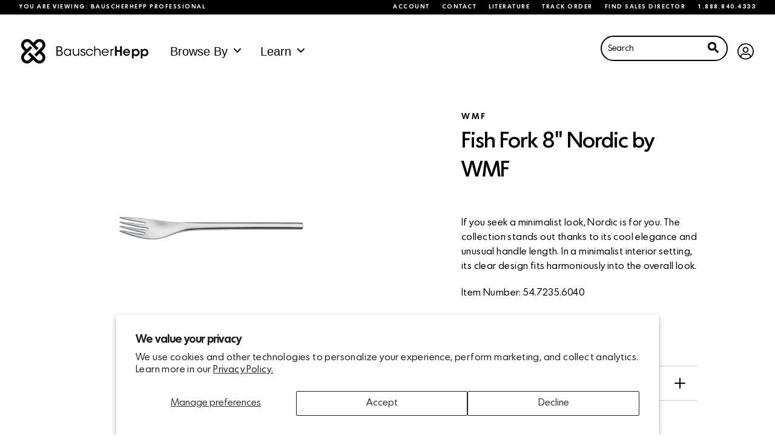

--- FILE ---
content_type: text/javascript
request_url: https://www.bauscherhepp.com/cdn/shop/t/18/assets/boost-pfs-core-instant-search.js?v=79875933568055896311646254324
body_size: 139245
content:
/** VERSION: 1.3.5. Please don't modify or unzip this content. It will be updated regularly **/
var BoostPFS=function(t){var e={};function n(r){if(e[r])return e[r].exports;var i=e[r]={i:r,l:!1,exports:{}};return t[r].call(i.exports,i,i.exports,n),i.l=!0,i.exports}return n.m=t,n.c=e,n.d=function(t,e,r){n.o(t,e)||Object.defineProperty(t,e,{enumerable:!0,get:r})},n.r=function(t){"undefined"!=typeof Symbol&&Symbol.toStringTag&&Object.defineProperty(t,Symbol.toStringTag,{value:"Module"}),Object.defineProperty(t,"__esModule",{value:!0})},n.t=function(t,e){if(1&e&&(t=n(t)),8&e)return t;if(4&e&&"object"==typeof t&&t&&t.__esModule)return t;var r=Object.create(null);if(n.r(r),Object.defineProperty(r,"default",{enumerable:!0,value:t}),2&e&&"string"!=typeof t)for(var i in t)n.d(r,i,function(e){return t[e]}.bind(null,i));return r},n.n=function(t){var e=t&&t.__esModule?function(){return t.default}:function(){return t};return n.d(e,"a",e),e},n.o=function(t,e){return Object.prototype.hasOwnProperty.call(t,e)},n.p="",n(n.s=183)}([function(t,e,n){var r;!function(e,n){"use strict";"object"==typeof t.exports?t.exports=e.document?n(e,!0):function(t){if(!t.document)throw new Error("jQuery requires a window with a document");return n(t)}:n(e)}("undefined"!=typeof window?window:this,(function(n,i){"use strict";var o=[],a=Object.getPrototypeOf,s=o.slice,l=o.flat?function(t){return o.flat.call(t)}:function(t){return o.concat.apply([],t)},c=o.push,u=o.indexOf,p={},f=p.toString,h=p.hasOwnProperty,d=h.toString,y=d.call(Object),g={},m=function(t){return"function"==typeof t&&"number"!=typeof t.nodeType},b=function(t){return null!=t&&t===t.window},v=n.document,S={type:!0,src:!0,nonce:!0,noModule:!0};function T(t,e,n){var r,i,o=(n=n||v).createElement("script");if(o.text=t,e)for(r in S)(i=e[r]||e.getAttribute&&e.getAttribute(r))&&o.setAttribute(r,i);n.head.appendChild(o).parentNode.removeChild(o)}function w(t){return null==t?t+"":"object"==typeof t||"function"==typeof t?p[f.call(t)]||"object":typeof t}var O=function(t,e){return new O.fn.init(t,e)};function P(t){var e=!!t&&"length"in t&&t.length,n=w(t);return!m(t)&&!b(t)&&("array"===n||0===e||"number"==typeof e&&e>0&&e-1 in t)}O.fn=O.prototype={jquery:"3.5.1",constructor:O,length:0,toArray:function(){return s.call(this)},get:function(t){return null==t?s.call(this):t<0?this[t+this.length]:this[t]},pushStack:function(t){var e=O.merge(this.constructor(),t);return e.prevObject=this,e},each:function(t){return O.each(this,t)},map:function(t){return this.pushStack(O.map(this,(function(e,n){return t.call(e,n,e)})))},slice:function(){return this.pushStack(s.apply(this,arguments))},first:function(){return this.eq(0)},last:function(){return this.eq(-1)},even:function(){return this.pushStack(O.grep(this,(function(t,e){return(e+1)%2})))},odd:function(){return this.pushStack(O.grep(this,(function(t,e){return e%2})))},eq:function(t){var e=this.length,n=+t+(t<0?e:0);return this.pushStack(n>=0&&n<e?[this[n]]:[])},end:function(){return this.prevObject||this.constructor()},push:c,sort:o.sort,splice:o.splice},O.extend=O.fn.extend=function(){var t,e,n,r,i,o,a=arguments[0]||{},s=1,l=arguments.length,c=!1;for("boolean"==typeof a&&(c=a,a=arguments[s]||{},s++),"object"==typeof a||m(a)||(a={}),s===l&&(a=this,s--);s<l;s++)if(null!=(t=arguments[s]))for(e in t)r=t[e],"__proto__"!==e&&a!==r&&(c&&r&&(O.isPlainObject(r)||(i=Array.isArray(r)))?(n=a[e],o=i&&!Array.isArray(n)?[]:i||O.isPlainObject(n)?n:{},i=!1,a[e]=O.extend(c,o,r)):void 0!==r&&(a[e]=r));return a},O.extend({expando:"jQuery"+("3.5.1"+Math.random()).replace(/\D/g,""),isReady:!0,error:function(t){throw new Error(t)},noop:function(){},isPlainObject:function(t){var e,n;return!(!t||"[object Object]"!==f.call(t))&&(!(e=a(t))||"function"==typeof(n=h.call(e,"constructor")&&e.constructor)&&d.call(n)===y)},isEmptyObject:function(t){var e;for(e in t)return!1;return!0},globalEval:function(t,e,n){T(t,{nonce:e&&e.nonce},n)},each:function(t,e){var n,r=0;if(P(t))for(n=t.length;r<n&&!1!==e.call(t[r],r,t[r]);r++);else for(r in t)if(!1===e.call(t[r],r,t[r]))break;return t},makeArray:function(t,e){var n=e||[];return null!=t&&(P(Object(t))?O.merge(n,"string"==typeof t?[t]:t):c.call(n,t)),n},inArray:function(t,e,n){return null==e?-1:u.call(e,t,n)},merge:function(t,e){for(var n=+e.length,r=0,i=t.length;r<n;r++)t[i++]=e[r];return t.length=i,t},grep:function(t,e,n){for(var r=[],i=0,o=t.length,a=!n;i<o;i++)!e(t[i],i)!==a&&r.push(t[i]);return r},map:function(t,e,n){var r,i,o=0,a=[];if(P(t))for(r=t.length;o<r;o++)null!=(i=e(t[o],o,n))&&a.push(i);else for(o in t)null!=(i=e(t[o],o,n))&&a.push(i);return l(a)},guid:1,support:g}),"function"==typeof Symbol&&(O.fn[Symbol.iterator]=o[Symbol.iterator]),O.each("Boolean Number String Function Array Date RegExp Object Error Symbol".split(" "),(function(t,e){p["[object "+e+"]"]=e.toLowerCase()}));var _=function(t){var e,n,r,i,o,a,s,l,c,u,p,f,h,d,y,g,m,b,v,S="sizzle"+1*new Date,T=t.document,w=0,O=0,P=lt(),_=lt(),C=lt(),E=lt(),k=function(t,e){return t===e&&(p=!0),0},x={}.hasOwnProperty,I=[],L=I.pop,A=I.push,R=I.push,j=I.slice,F=function(t,e){for(var n=0,r=t.length;n<r;n++)if(t[n]===e)return n;return-1},D="checked|selected|async|autofocus|autoplay|controls|defer|disabled|hidden|ismap|loop|multiple|open|readonly|required|scoped",M="[\\x20\\t\\r\\n\\f]",B="(?:\\\\[\\da-fA-F]{1,6}"+M+"?|\\\\[^\\r\\n\\f]|[\\w-]|[^\0-\\x7f])+",$="\\["+M+"*("+B+")(?:"+M+"*([*^$|!~]?=)"+M+"*(?:'((?:\\\\.|[^\\\\'])*)'|\"((?:\\\\.|[^\\\\\"])*)\"|("+B+"))|)"+M+"*\\]",N=":("+B+")(?:\\((('((?:\\\\.|[^\\\\'])*)'|\"((?:\\\\.|[^\\\\\"])*)\")|((?:\\\\.|[^\\\\()[\\]]|"+$+")*)|.*)\\)|)",V=new RegExp(M+"+","g"),U=new RegExp("^"+M+"+|((?:^|[^\\\\])(?:\\\\.)*)"+M+"+$","g"),q=new RegExp("^"+M+"*,"+M+"*"),H=new RegExp("^"+M+"*([>+~]|"+M+")"+M+"*"),W=new RegExp(M+"|>"),G=new RegExp(N),z=new RegExp("^"+B+"$"),Y={ID:new RegExp("^#("+B+")"),CLASS:new RegExp("^\\.("+B+")"),TAG:new RegExp("^("+B+"|[*])"),ATTR:new RegExp("^"+$),PSEUDO:new RegExp("^"+N),CHILD:new RegExp("^:(only|first|last|nth|nth-last)-(child|of-type)(?:\\("+M+"*(even|odd|(([+-]|)(\\d*)n|)"+M+"*(?:([+-]|)"+M+"*(\\d+)|))"+M+"*\\)|)","i"),bool:new RegExp("^(?:"+D+")$","i"),needsContext:new RegExp("^"+M+"*[>+~]|:(even|odd|eq|gt|lt|nth|first|last)(?:\\("+M+"*((?:-\\d)?\\d*)"+M+"*\\)|)(?=[^-]|$)","i")},K=/HTML$/i,X=/^(?:input|select|textarea|button)$/i,Q=/^h\d$/i,J=/^[^{]+\{\s*\[native \w/,Z=/^(?:#([\w-]+)|(\w+)|\.([\w-]+))$/,tt=/[+~]/,et=new RegExp("\\\\[\\da-fA-F]{1,6}"+M+"?|\\\\([^\\r\\n\\f])","g"),nt=function(t,e){var n="0x"+t.slice(1)-65536;return e||(n<0?String.fromCharCode(n+65536):String.fromCharCode(n>>10|55296,1023&n|56320))},rt=/([\0-\x1f\x7f]|^-?\d)|^-$|[^\0-\x1f\x7f-\uFFFF\w-]/g,it=function(t,e){return e?"\0"===t?"�":t.slice(0,-1)+"\\"+t.charCodeAt(t.length-1).toString(16)+" ":"\\"+t},ot=function(){f()},at=St((function(t){return!0===t.disabled&&"fieldset"===t.nodeName.toLowerCase()}),{dir:"parentNode",next:"legend"});try{R.apply(I=j.call(T.childNodes),T.childNodes),I[T.childNodes.length].nodeType}catch(t){R={apply:I.length?function(t,e){A.apply(t,j.call(e))}:function(t,e){for(var n=t.length,r=0;t[n++]=e[r++];);t.length=n-1}}}function st(t,e,r,i){var o,s,c,u,p,d,m,b=e&&e.ownerDocument,T=e?e.nodeType:9;if(r=r||[],"string"!=typeof t||!t||1!==T&&9!==T&&11!==T)return r;if(!i&&(f(e),e=e||h,y)){if(11!==T&&(p=Z.exec(t)))if(o=p[1]){if(9===T){if(!(c=e.getElementById(o)))return r;if(c.id===o)return r.push(c),r}else if(b&&(c=b.getElementById(o))&&v(e,c)&&c.id===o)return r.push(c),r}else{if(p[2])return R.apply(r,e.getElementsByTagName(t)),r;if((o=p[3])&&n.getElementsByClassName&&e.getElementsByClassName)return R.apply(r,e.getElementsByClassName(o)),r}if(n.qsa&&!E[t+" "]&&(!g||!g.test(t))&&(1!==T||"object"!==e.nodeName.toLowerCase())){if(m=t,b=e,1===T&&(W.test(t)||H.test(t))){for((b=tt.test(t)&&mt(e.parentNode)||e)===e&&n.scope||((u=e.getAttribute("id"))?u=u.replace(rt,it):e.setAttribute("id",u=S)),s=(d=a(t)).length;s--;)d[s]=(u?"#"+u:":scope")+" "+vt(d[s]);m=d.join(",")}try{return R.apply(r,b.querySelectorAll(m)),r}catch(e){E(t,!0)}finally{u===S&&e.removeAttribute("id")}}}return l(t.replace(U,"$1"),e,r,i)}function lt(){var t=[];return function e(n,i){return t.push(n+" ")>r.cacheLength&&delete e[t.shift()],e[n+" "]=i}}function ct(t){return t[S]=!0,t}function ut(t){var e=h.createElement("fieldset");try{return!!t(e)}catch(t){return!1}finally{e.parentNode&&e.parentNode.removeChild(e),e=null}}function pt(t,e){for(var n=t.split("|"),i=n.length;i--;)r.attrHandle[n[i]]=e}function ft(t,e){var n=e&&t,r=n&&1===t.nodeType&&1===e.nodeType&&t.sourceIndex-e.sourceIndex;if(r)return r;if(n)for(;n=n.nextSibling;)if(n===e)return-1;return t?1:-1}function ht(t){return function(e){return"input"===e.nodeName.toLowerCase()&&e.type===t}}function dt(t){return function(e){var n=e.nodeName.toLowerCase();return("input"===n||"button"===n)&&e.type===t}}function yt(t){return function(e){return"form"in e?e.parentNode&&!1===e.disabled?"label"in e?"label"in e.parentNode?e.parentNode.disabled===t:e.disabled===t:e.isDisabled===t||e.isDisabled!==!t&&at(e)===t:e.disabled===t:"label"in e&&e.disabled===t}}function gt(t){return ct((function(e){return e=+e,ct((function(n,r){for(var i,o=t([],n.length,e),a=o.length;a--;)n[i=o[a]]&&(n[i]=!(r[i]=n[i]))}))}))}function mt(t){return t&&void 0!==t.getElementsByTagName&&t}for(e in n=st.support={},o=st.isXML=function(t){var e=t.namespaceURI,n=(t.ownerDocument||t).documentElement;return!K.test(e||n&&n.nodeName||"HTML")},f=st.setDocument=function(t){var e,i,a=t?t.ownerDocument||t:T;return a!=h&&9===a.nodeType&&a.documentElement?(d=(h=a).documentElement,y=!o(h),T!=h&&(i=h.defaultView)&&i.top!==i&&(i.addEventListener?i.addEventListener("unload",ot,!1):i.attachEvent&&i.attachEvent("onunload",ot)),n.scope=ut((function(t){return d.appendChild(t).appendChild(h.createElement("div")),void 0!==t.querySelectorAll&&!t.querySelectorAll(":scope fieldset div").length})),n.attributes=ut((function(t){return t.className="i",!t.getAttribute("className")})),n.getElementsByTagName=ut((function(t){return t.appendChild(h.createComment("")),!t.getElementsByTagName("*").length})),n.getElementsByClassName=J.test(h.getElementsByClassName),n.getById=ut((function(t){return d.appendChild(t).id=S,!h.getElementsByName||!h.getElementsByName(S).length})),n.getById?(r.filter.ID=function(t){var e=t.replace(et,nt);return function(t){return t.getAttribute("id")===e}},r.find.ID=function(t,e){if(void 0!==e.getElementById&&y){var n=e.getElementById(t);return n?[n]:[]}}):(r.filter.ID=function(t){var e=t.replace(et,nt);return function(t){var n=void 0!==t.getAttributeNode&&t.getAttributeNode("id");return n&&n.value===e}},r.find.ID=function(t,e){if(void 0!==e.getElementById&&y){var n,r,i,o=e.getElementById(t);if(o){if((n=o.getAttributeNode("id"))&&n.value===t)return[o];for(i=e.getElementsByName(t),r=0;o=i[r++];)if((n=o.getAttributeNode("id"))&&n.value===t)return[o]}return[]}}),r.find.TAG=n.getElementsByTagName?function(t,e){return void 0!==e.getElementsByTagName?e.getElementsByTagName(t):n.qsa?e.querySelectorAll(t):void 0}:function(t,e){var n,r=[],i=0,o=e.getElementsByTagName(t);if("*"===t){for(;n=o[i++];)1===n.nodeType&&r.push(n);return r}return o},r.find.CLASS=n.getElementsByClassName&&function(t,e){if(void 0!==e.getElementsByClassName&&y)return e.getElementsByClassName(t)},m=[],g=[],(n.qsa=J.test(h.querySelectorAll))&&(ut((function(t){var e;d.appendChild(t).innerHTML="<a id='"+S+"'></a><select id='"+S+"-\r\\' msallowcapture=''><option selected=''></option></select>",t.querySelectorAll("[msallowcapture^='']").length&&g.push("[*^$]="+M+"*(?:''|\"\")"),t.querySelectorAll("[selected]").length||g.push("\\["+M+"*(?:value|"+D+")"),t.querySelectorAll("[id~="+S+"-]").length||g.push("~="),(e=h.createElement("input")).setAttribute("name",""),t.appendChild(e),t.querySelectorAll("[name='']").length||g.push("\\["+M+"*name"+M+"*="+M+"*(?:''|\"\")"),t.querySelectorAll(":checked").length||g.push(":checked"),t.querySelectorAll("a#"+S+"+*").length||g.push(".#.+[+~]"),t.querySelectorAll("\\\f"),g.push("[\\r\\n\\f]")})),ut((function(t){t.innerHTML="<a href='' disabled='disabled'></a><select disabled='disabled'><option/></select>";var e=h.createElement("input");e.setAttribute("type","hidden"),t.appendChild(e).setAttribute("name","D"),t.querySelectorAll("[name=d]").length&&g.push("name"+M+"*[*^$|!~]?="),2!==t.querySelectorAll(":enabled").length&&g.push(":enabled",":disabled"),d.appendChild(t).disabled=!0,2!==t.querySelectorAll(":disabled").length&&g.push(":enabled",":disabled"),t.querySelectorAll("*,:x"),g.push(",.*:")}))),(n.matchesSelector=J.test(b=d.matches||d.webkitMatchesSelector||d.mozMatchesSelector||d.oMatchesSelector||d.msMatchesSelector))&&ut((function(t){n.disconnectedMatch=b.call(t,"*"),b.call(t,"[s!='']:x"),m.push("!=",N)})),g=g.length&&new RegExp(g.join("|")),m=m.length&&new RegExp(m.join("|")),e=J.test(d.compareDocumentPosition),v=e||J.test(d.contains)?function(t,e){var n=9===t.nodeType?t.documentElement:t,r=e&&e.parentNode;return t===r||!(!r||1!==r.nodeType||!(n.contains?n.contains(r):t.compareDocumentPosition&&16&t.compareDocumentPosition(r)))}:function(t,e){if(e)for(;e=e.parentNode;)if(e===t)return!0;return!1},k=e?function(t,e){if(t===e)return p=!0,0;var r=!t.compareDocumentPosition-!e.compareDocumentPosition;return r||(1&(r=(t.ownerDocument||t)==(e.ownerDocument||e)?t.compareDocumentPosition(e):1)||!n.sortDetached&&e.compareDocumentPosition(t)===r?t==h||t.ownerDocument==T&&v(T,t)?-1:e==h||e.ownerDocument==T&&v(T,e)?1:u?F(u,t)-F(u,e):0:4&r?-1:1)}:function(t,e){if(t===e)return p=!0,0;var n,r=0,i=t.parentNode,o=e.parentNode,a=[t],s=[e];if(!i||!o)return t==h?-1:e==h?1:i?-1:o?1:u?F(u,t)-F(u,e):0;if(i===o)return ft(t,e);for(n=t;n=n.parentNode;)a.unshift(n);for(n=e;n=n.parentNode;)s.unshift(n);for(;a[r]===s[r];)r++;return r?ft(a[r],s[r]):a[r]==T?-1:s[r]==T?1:0},h):h},st.matches=function(t,e){return st(t,null,null,e)},st.matchesSelector=function(t,e){if(f(t),n.matchesSelector&&y&&!E[e+" "]&&(!m||!m.test(e))&&(!g||!g.test(e)))try{var r=b.call(t,e);if(r||n.disconnectedMatch||t.document&&11!==t.document.nodeType)return r}catch(t){E(e,!0)}return st(e,h,null,[t]).length>0},st.contains=function(t,e){return(t.ownerDocument||t)!=h&&f(t),v(t,e)},st.attr=function(t,e){(t.ownerDocument||t)!=h&&f(t);var i=r.attrHandle[e.toLowerCase()],o=i&&x.call(r.attrHandle,e.toLowerCase())?i(t,e,!y):void 0;return void 0!==o?o:n.attributes||!y?t.getAttribute(e):(o=t.getAttributeNode(e))&&o.specified?o.value:null},st.escape=function(t){return(t+"").replace(rt,it)},st.error=function(t){throw new Error("Syntax error, unrecognized expression: "+t)},st.uniqueSort=function(t){var e,r=[],i=0,o=0;if(p=!n.detectDuplicates,u=!n.sortStable&&t.slice(0),t.sort(k),p){for(;e=t[o++];)e===t[o]&&(i=r.push(o));for(;i--;)t.splice(r[i],1)}return u=null,t},i=st.getText=function(t){var e,n="",r=0,o=t.nodeType;if(o){if(1===o||9===o||11===o){if("string"==typeof t.textContent)return t.textContent;for(t=t.firstChild;t;t=t.nextSibling)n+=i(t)}else if(3===o||4===o)return t.nodeValue}else for(;e=t[r++];)n+=i(e);return n},(r=st.selectors={cacheLength:50,createPseudo:ct,match:Y,attrHandle:{},find:{},relative:{">":{dir:"parentNode",first:!0}," ":{dir:"parentNode"},"+":{dir:"previousSibling",first:!0},"~":{dir:"previousSibling"}},preFilter:{ATTR:function(t){return t[1]=t[1].replace(et,nt),t[3]=(t[3]||t[4]||t[5]||"").replace(et,nt),"~="===t[2]&&(t[3]=" "+t[3]+" "),t.slice(0,4)},CHILD:function(t){return t[1]=t[1].toLowerCase(),"nth"===t[1].slice(0,3)?(t[3]||st.error(t[0]),t[4]=+(t[4]?t[5]+(t[6]||1):2*("even"===t[3]||"odd"===t[3])),t[5]=+(t[7]+t[8]||"odd"===t[3])):t[3]&&st.error(t[0]),t},PSEUDO:function(t){var e,n=!t[6]&&t[2];return Y.CHILD.test(t[0])?null:(t[3]?t[2]=t[4]||t[5]||"":n&&G.test(n)&&(e=a(n,!0))&&(e=n.indexOf(")",n.length-e)-n.length)&&(t[0]=t[0].slice(0,e),t[2]=n.slice(0,e)),t.slice(0,3))}},filter:{TAG:function(t){var e=t.replace(et,nt).toLowerCase();return"*"===t?function(){return!0}:function(t){return t.nodeName&&t.nodeName.toLowerCase()===e}},CLASS:function(t){var e=P[t+" "];return e||(e=new RegExp("(^|"+M+")"+t+"("+M+"|$)"))&&P(t,(function(t){return e.test("string"==typeof t.className&&t.className||void 0!==t.getAttribute&&t.getAttribute("class")||"")}))},ATTR:function(t,e,n){return function(r){var i=st.attr(r,t);return null==i?"!="===e:!e||(i+="","="===e?i===n:"!="===e?i!==n:"^="===e?n&&0===i.indexOf(n):"*="===e?n&&i.indexOf(n)>-1:"$="===e?n&&i.slice(-n.length)===n:"~="===e?(" "+i.replace(V," ")+" ").indexOf(n)>-1:"|="===e&&(i===n||i.slice(0,n.length+1)===n+"-"))}},CHILD:function(t,e,n,r,i){var o="nth"!==t.slice(0,3),a="last"!==t.slice(-4),s="of-type"===e;return 1===r&&0===i?function(t){return!!t.parentNode}:function(e,n,l){var c,u,p,f,h,d,y=o!==a?"nextSibling":"previousSibling",g=e.parentNode,m=s&&e.nodeName.toLowerCase(),b=!l&&!s,v=!1;if(g){if(o){for(;y;){for(f=e;f=f[y];)if(s?f.nodeName.toLowerCase()===m:1===f.nodeType)return!1;d=y="only"===t&&!d&&"nextSibling"}return!0}if(d=[a?g.firstChild:g.lastChild],a&&b){for(v=(h=(c=(u=(p=(f=g)[S]||(f[S]={}))[f.uniqueID]||(p[f.uniqueID]={}))[t]||[])[0]===w&&c[1])&&c[2],f=h&&g.childNodes[h];f=++h&&f&&f[y]||(v=h=0)||d.pop();)if(1===f.nodeType&&++v&&f===e){u[t]=[w,h,v];break}}else if(b&&(v=h=(c=(u=(p=(f=e)[S]||(f[S]={}))[f.uniqueID]||(p[f.uniqueID]={}))[t]||[])[0]===w&&c[1]),!1===v)for(;(f=++h&&f&&f[y]||(v=h=0)||d.pop())&&((s?f.nodeName.toLowerCase()!==m:1!==f.nodeType)||!++v||(b&&((u=(p=f[S]||(f[S]={}))[f.uniqueID]||(p[f.uniqueID]={}))[t]=[w,v]),f!==e)););return(v-=i)===r||v%r==0&&v/r>=0}}},PSEUDO:function(t,e){var n,i=r.pseudos[t]||r.setFilters[t.toLowerCase()]||st.error("unsupported pseudo: "+t);return i[S]?i(e):i.length>1?(n=[t,t,"",e],r.setFilters.hasOwnProperty(t.toLowerCase())?ct((function(t,n){for(var r,o=i(t,e),a=o.length;a--;)t[r=F(t,o[a])]=!(n[r]=o[a])})):function(t){return i(t,0,n)}):i}},pseudos:{not:ct((function(t){var e=[],n=[],r=s(t.replace(U,"$1"));return r[S]?ct((function(t,e,n,i){for(var o,a=r(t,null,i,[]),s=t.length;s--;)(o=a[s])&&(t[s]=!(e[s]=o))})):function(t,i,o){return e[0]=t,r(e,null,o,n),e[0]=null,!n.pop()}})),has:ct((function(t){return function(e){return st(t,e).length>0}})),contains:ct((function(t){return t=t.replace(et,nt),function(e){return(e.textContent||i(e)).indexOf(t)>-1}})),lang:ct((function(t){return z.test(t||"")||st.error("unsupported lang: "+t),t=t.replace(et,nt).toLowerCase(),function(e){var n;do{if(n=y?e.lang:e.getAttribute("xml:lang")||e.getAttribute("lang"))return(n=n.toLowerCase())===t||0===n.indexOf(t+"-")}while((e=e.parentNode)&&1===e.nodeType);return!1}})),target:function(e){var n=t.location&&t.location.hash;return n&&n.slice(1)===e.id},root:function(t){return t===d},focus:function(t){return t===h.activeElement&&(!h.hasFocus||h.hasFocus())&&!!(t.type||t.href||~t.tabIndex)},enabled:yt(!1),disabled:yt(!0),checked:function(t){var e=t.nodeName.toLowerCase();return"input"===e&&!!t.checked||"option"===e&&!!t.selected},selected:function(t){return t.parentNode&&t.parentNode.selectedIndex,!0===t.selected},empty:function(t){for(t=t.firstChild;t;t=t.nextSibling)if(t.nodeType<6)return!1;return!0},parent:function(t){return!r.pseudos.empty(t)},header:function(t){return Q.test(t.nodeName)},input:function(t){return X.test(t.nodeName)},button:function(t){var e=t.nodeName.toLowerCase();return"input"===e&&"button"===t.type||"button"===e},text:function(t){var e;return"input"===t.nodeName.toLowerCase()&&"text"===t.type&&(null==(e=t.getAttribute("type"))||"text"===e.toLowerCase())},first:gt((function(){return[0]})),last:gt((function(t,e){return[e-1]})),eq:gt((function(t,e,n){return[n<0?n+e:n]})),even:gt((function(t,e){for(var n=0;n<e;n+=2)t.push(n);return t})),odd:gt((function(t,e){for(var n=1;n<e;n+=2)t.push(n);return t})),lt:gt((function(t,e,n){for(var r=n<0?n+e:n>e?e:n;--r>=0;)t.push(r);return t})),gt:gt((function(t,e,n){for(var r=n<0?n+e:n;++r<e;)t.push(r);return t}))}}).pseudos.nth=r.pseudos.eq,{radio:!0,checkbox:!0,file:!0,password:!0,image:!0})r.pseudos[e]=ht(e);for(e in{submit:!0,reset:!0})r.pseudos[e]=dt(e);function bt(){}function vt(t){for(var e=0,n=t.length,r="";e<n;e++)r+=t[e].value;return r}function St(t,e,n){var r=e.dir,i=e.next,o=i||r,a=n&&"parentNode"===o,s=O++;return e.first?function(e,n,i){for(;e=e[r];)if(1===e.nodeType||a)return t(e,n,i);return!1}:function(e,n,l){var c,u,p,f=[w,s];if(l){for(;e=e[r];)if((1===e.nodeType||a)&&t(e,n,l))return!0}else for(;e=e[r];)if(1===e.nodeType||a)if(u=(p=e[S]||(e[S]={}))[e.uniqueID]||(p[e.uniqueID]={}),i&&i===e.nodeName.toLowerCase())e=e[r]||e;else{if((c=u[o])&&c[0]===w&&c[1]===s)return f[2]=c[2];if(u[o]=f,f[2]=t(e,n,l))return!0}return!1}}function Tt(t){return t.length>1?function(e,n,r){for(var i=t.length;i--;)if(!t[i](e,n,r))return!1;return!0}:t[0]}function wt(t,e,n,r,i){for(var o,a=[],s=0,l=t.length,c=null!=e;s<l;s++)(o=t[s])&&(n&&!n(o,r,i)||(a.push(o),c&&e.push(s)));return a}function Ot(t,e,n,r,i,o){return r&&!r[S]&&(r=Ot(r)),i&&!i[S]&&(i=Ot(i,o)),ct((function(o,a,s,l){var c,u,p,f=[],h=[],d=a.length,y=o||function(t,e,n){for(var r=0,i=e.length;r<i;r++)st(t,e[r],n);return n}(e||"*",s.nodeType?[s]:s,[]),g=!t||!o&&e?y:wt(y,f,t,s,l),m=n?i||(o?t:d||r)?[]:a:g;if(n&&n(g,m,s,l),r)for(c=wt(m,h),r(c,[],s,l),u=c.length;u--;)(p=c[u])&&(m[h[u]]=!(g[h[u]]=p));if(o){if(i||t){if(i){for(c=[],u=m.length;u--;)(p=m[u])&&c.push(g[u]=p);i(null,m=[],c,l)}for(u=m.length;u--;)(p=m[u])&&(c=i?F(o,p):f[u])>-1&&(o[c]=!(a[c]=p))}}else m=wt(m===a?m.splice(d,m.length):m),i?i(null,a,m,l):R.apply(a,m)}))}function Pt(t){for(var e,n,i,o=t.length,a=r.relative[t[0].type],s=a||r.relative[" "],l=a?1:0,u=St((function(t){return t===e}),s,!0),p=St((function(t){return F(e,t)>-1}),s,!0),f=[function(t,n,r){var i=!a&&(r||n!==c)||((e=n).nodeType?u(t,n,r):p(t,n,r));return e=null,i}];l<o;l++)if(n=r.relative[t[l].type])f=[St(Tt(f),n)];else{if((n=r.filter[t[l].type].apply(null,t[l].matches))[S]){for(i=++l;i<o&&!r.relative[t[i].type];i++);return Ot(l>1&&Tt(f),l>1&&vt(t.slice(0,l-1).concat({value:" "===t[l-2].type?"*":""})).replace(U,"$1"),n,l<i&&Pt(t.slice(l,i)),i<o&&Pt(t=t.slice(i)),i<o&&vt(t))}f.push(n)}return Tt(f)}return bt.prototype=r.filters=r.pseudos,r.setFilters=new bt,a=st.tokenize=function(t,e){var n,i,o,a,s,l,c,u=_[t+" "];if(u)return e?0:u.slice(0);for(s=t,l=[],c=r.preFilter;s;){for(a in n&&!(i=q.exec(s))||(i&&(s=s.slice(i[0].length)||s),l.push(o=[])),n=!1,(i=H.exec(s))&&(n=i.shift(),o.push({value:n,type:i[0].replace(U," ")}),s=s.slice(n.length)),r.filter)!(i=Y[a].exec(s))||c[a]&&!(i=c[a](i))||(n=i.shift(),o.push({value:n,type:a,matches:i}),s=s.slice(n.length));if(!n)break}return e?s.length:s?st.error(t):_(t,l).slice(0)},s=st.compile=function(t,e){var n,i=[],o=[],s=C[t+" "];if(!s){for(e||(e=a(t)),n=e.length;n--;)(s=Pt(e[n]))[S]?i.push(s):o.push(s);(s=C(t,function(t,e){var n=e.length>0,i=t.length>0,o=function(o,a,s,l,u){var p,d,g,m=0,b="0",v=o&&[],S=[],T=c,O=o||i&&r.find.TAG("*",u),P=w+=null==T?1:Math.random()||.1,_=O.length;for(u&&(c=a==h||a||u);b!==_&&null!=(p=O[b]);b++){if(i&&p){for(d=0,a||p.ownerDocument==h||(f(p),s=!y);g=t[d++];)if(g(p,a||h,s)){l.push(p);break}u&&(w=P)}n&&((p=!g&&p)&&m--,o&&v.push(p))}if(m+=b,n&&b!==m){for(d=0;g=e[d++];)g(v,S,a,s);if(o){if(m>0)for(;b--;)v[b]||S[b]||(S[b]=L.call(l));S=wt(S)}R.apply(l,S),u&&!o&&S.length>0&&m+e.length>1&&st.uniqueSort(l)}return u&&(w=P,c=T),v};return n?ct(o):o}(o,i))).selector=t}return s},l=st.select=function(t,e,n,i){var o,l,c,u,p,f="function"==typeof t&&t,h=!i&&a(t=f.selector||t);if(n=n||[],1===h.length){if((l=h[0]=h[0].slice(0)).length>2&&"ID"===(c=l[0]).type&&9===e.nodeType&&y&&r.relative[l[1].type]){if(!(e=(r.find.ID(c.matches[0].replace(et,nt),e)||[])[0]))return n;f&&(e=e.parentNode),t=t.slice(l.shift().value.length)}for(o=Y.needsContext.test(t)?0:l.length;o--&&(c=l[o],!r.relative[u=c.type]);)if((p=r.find[u])&&(i=p(c.matches[0].replace(et,nt),tt.test(l[0].type)&&mt(e.parentNode)||e))){if(l.splice(o,1),!(t=i.length&&vt(l)))return R.apply(n,i),n;break}}return(f||s(t,h))(i,e,!y,n,!e||tt.test(t)&&mt(e.parentNode)||e),n},n.sortStable=S.split("").sort(k).join("")===S,n.detectDuplicates=!!p,f(),n.sortDetached=ut((function(t){return 1&t.compareDocumentPosition(h.createElement("fieldset"))})),ut((function(t){return t.innerHTML="<a href='#'></a>","#"===t.firstChild.getAttribute("href")}))||pt("type|href|height|width",(function(t,e,n){if(!n)return t.getAttribute(e,"type"===e.toLowerCase()?1:2)})),n.attributes&&ut((function(t){return t.innerHTML="<input/>",t.firstChild.setAttribute("value",""),""===t.firstChild.getAttribute("value")}))||pt("value",(function(t,e,n){if(!n&&"input"===t.nodeName.toLowerCase())return t.defaultValue})),ut((function(t){return null==t.getAttribute("disabled")}))||pt(D,(function(t,e,n){var r;if(!n)return!0===t[e]?e.toLowerCase():(r=t.getAttributeNode(e))&&r.specified?r.value:null})),st}(n);O.find=_,O.expr=_.selectors,O.expr[":"]=O.expr.pseudos,O.uniqueSort=O.unique=_.uniqueSort,O.text=_.getText,O.isXMLDoc=_.isXML,O.contains=_.contains,O.escapeSelector=_.escape;var C=function(t,e,n){for(var r=[],i=void 0!==n;(t=t[e])&&9!==t.nodeType;)if(1===t.nodeType){if(i&&O(t).is(n))break;r.push(t)}return r},E=function(t,e){for(var n=[];t;t=t.nextSibling)1===t.nodeType&&t!==e&&n.push(t);return n},k=O.expr.match.needsContext;function x(t,e){return t.nodeName&&t.nodeName.toLowerCase()===e.toLowerCase()}var I=/^<([a-z][^\/\0>:\x20\t\r\n\f]*)[\x20\t\r\n\f]*\/?>(?:<\/\1>|)$/i;function L(t,e,n){return m(e)?O.grep(t,(function(t,r){return!!e.call(t,r,t)!==n})):e.nodeType?O.grep(t,(function(t){return t===e!==n})):"string"!=typeof e?O.grep(t,(function(t){return u.call(e,t)>-1!==n})):O.filter(e,t,n)}O.filter=function(t,e,n){var r=e[0];return n&&(t=":not("+t+")"),1===e.length&&1===r.nodeType?O.find.matchesSelector(r,t)?[r]:[]:O.find.matches(t,O.grep(e,(function(t){return 1===t.nodeType})))},O.fn.extend({find:function(t){var e,n,r=this.length,i=this;if("string"!=typeof t)return this.pushStack(O(t).filter((function(){for(e=0;e<r;e++)if(O.contains(i[e],this))return!0})));for(n=this.pushStack([]),e=0;e<r;e++)O.find(t,i[e],n);return r>1?O.uniqueSort(n):n},filter:function(t){return this.pushStack(L(this,t||[],!1))},not:function(t){return this.pushStack(L(this,t||[],!0))},is:function(t){return!!L(this,"string"==typeof t&&k.test(t)?O(t):t||[],!1).length}});var A,R=/^(?:\s*(<[\w\W]+>)[^>]*|#([\w-]+))$/;(O.fn.init=function(t,e,n){var r,i;if(!t)return this;if(n=n||A,"string"==typeof t){if(!(r="<"===t[0]&&">"===t[t.length-1]&&t.length>=3?[null,t,null]:R.exec(t))||!r[1]&&e)return!e||e.jquery?(e||n).find(t):this.constructor(e).find(t);if(r[1]){if(e=e instanceof O?e[0]:e,O.merge(this,O.parseHTML(r[1],e&&e.nodeType?e.ownerDocument||e:v,!0)),I.test(r[1])&&O.isPlainObject(e))for(r in e)m(this[r])?this[r](e[r]):this.attr(r,e[r]);return this}return(i=v.getElementById(r[2]))&&(this[0]=i,this.length=1),this}return t.nodeType?(this[0]=t,this.length=1,this):m(t)?void 0!==n.ready?n.ready(t):t(O):O.makeArray(t,this)}).prototype=O.fn,A=O(v);var j=/^(?:parents|prev(?:Until|All))/,F={children:!0,contents:!0,next:!0,prev:!0};function D(t,e){for(;(t=t[e])&&1!==t.nodeType;);return t}O.fn.extend({has:function(t){var e=O(t,this),n=e.length;return this.filter((function(){for(var t=0;t<n;t++)if(O.contains(this,e[t]))return!0}))},closest:function(t,e){var n,r=0,i=this.length,o=[],a="string"!=typeof t&&O(t);if(!k.test(t))for(;r<i;r++)for(n=this[r];n&&n!==e;n=n.parentNode)if(n.nodeType<11&&(a?a.index(n)>-1:1===n.nodeType&&O.find.matchesSelector(n,t))){o.push(n);break}return this.pushStack(o.length>1?O.uniqueSort(o):o)},index:function(t){return t?"string"==typeof t?u.call(O(t),this[0]):u.call(this,t.jquery?t[0]:t):this[0]&&this[0].parentNode?this.first().prevAll().length:-1},add:function(t,e){return this.pushStack(O.uniqueSort(O.merge(this.get(),O(t,e))))},addBack:function(t){return this.add(null==t?this.prevObject:this.prevObject.filter(t))}}),O.each({parent:function(t){var e=t.parentNode;return e&&11!==e.nodeType?e:null},parents:function(t){return C(t,"parentNode")},parentsUntil:function(t,e,n){return C(t,"parentNode",n)},next:function(t){return D(t,"nextSibling")},prev:function(t){return D(t,"previousSibling")},nextAll:function(t){return C(t,"nextSibling")},prevAll:function(t){return C(t,"previousSibling")},nextUntil:function(t,e,n){return C(t,"nextSibling",n)},prevUntil:function(t,e,n){return C(t,"previousSibling",n)},siblings:function(t){return E((t.parentNode||{}).firstChild,t)},children:function(t){return E(t.firstChild)},contents:function(t){return null!=t.contentDocument&&a(t.contentDocument)?t.contentDocument:(x(t,"template")&&(t=t.content||t),O.merge([],t.childNodes))}},(function(t,e){O.fn[t]=function(n,r){var i=O.map(this,e,n);return"Until"!==t.slice(-5)&&(r=n),r&&"string"==typeof r&&(i=O.filter(r,i)),this.length>1&&(F[t]||O.uniqueSort(i),j.test(t)&&i.reverse()),this.pushStack(i)}}));var M=/[^\x20\t\r\n\f]+/g;function B(t){return t}function $(t){throw t}function N(t,e,n,r){var i;try{t&&m(i=t.promise)?i.call(t).done(e).fail(n):t&&m(i=t.then)?i.call(t,e,n):e.apply(void 0,[t].slice(r))}catch(t){n.apply(void 0,[t])}}O.Callbacks=function(t){t="string"==typeof t?function(t){var e={};return O.each(t.match(M)||[],(function(t,n){e[n]=!0})),e}(t):O.extend({},t);var e,n,r,i,o=[],a=[],s=-1,l=function(){for(i=i||t.once,r=e=!0;a.length;s=-1)for(n=a.shift();++s<o.length;)!1===o[s].apply(n[0],n[1])&&t.stopOnFalse&&(s=o.length,n=!1);t.memory||(n=!1),e=!1,i&&(o=n?[]:"")},c={add:function(){return o&&(n&&!e&&(s=o.length-1,a.push(n)),function e(n){O.each(n,(function(n,r){m(r)?t.unique&&c.has(r)||o.push(r):r&&r.length&&"string"!==w(r)&&e(r)}))}(arguments),n&&!e&&l()),this},remove:function(){return O.each(arguments,(function(t,e){for(var n;(n=O.inArray(e,o,n))>-1;)o.splice(n,1),n<=s&&s--})),this},has:function(t){return t?O.inArray(t,o)>-1:o.length>0},empty:function(){return o&&(o=[]),this},disable:function(){return i=a=[],o=n="",this},disabled:function(){return!o},lock:function(){return i=a=[],n||e||(o=n=""),this},locked:function(){return!!i},fireWith:function(t,n){return i||(n=[t,(n=n||[]).slice?n.slice():n],a.push(n),e||l()),this},fire:function(){return c.fireWith(this,arguments),this},fired:function(){return!!r}};return c},O.extend({Deferred:function(t){var e=[["notify","progress",O.Callbacks("memory"),O.Callbacks("memory"),2],["resolve","done",O.Callbacks("once memory"),O.Callbacks("once memory"),0,"resolved"],["reject","fail",O.Callbacks("once memory"),O.Callbacks("once memory"),1,"rejected"]],r="pending",i={state:function(){return r},always:function(){return o.done(arguments).fail(arguments),this},catch:function(t){return i.then(null,t)},pipe:function(){var t=arguments;return O.Deferred((function(n){O.each(e,(function(e,r){var i=m(t[r[4]])&&t[r[4]];o[r[1]]((function(){var t=i&&i.apply(this,arguments);t&&m(t.promise)?t.promise().progress(n.notify).done(n.resolve).fail(n.reject):n[r[0]+"With"](this,i?[t]:arguments)}))})),t=null})).promise()},then:function(t,r,i){var o=0;function a(t,e,r,i){return function(){var s=this,l=arguments,c=function(){var n,c;if(!(t<o)){if((n=r.apply(s,l))===e.promise())throw new TypeError("Thenable self-resolution");c=n&&("object"==typeof n||"function"==typeof n)&&n.then,m(c)?i?c.call(n,a(o,e,B,i),a(o,e,$,i)):(o++,c.call(n,a(o,e,B,i),a(o,e,$,i),a(o,e,B,e.notifyWith))):(r!==B&&(s=void 0,l=[n]),(i||e.resolveWith)(s,l))}},u=i?c:function(){try{c()}catch(n){O.Deferred.exceptionHook&&O.Deferred.exceptionHook(n,u.stackTrace),t+1>=o&&(r!==$&&(s=void 0,l=[n]),e.rejectWith(s,l))}};t?u():(O.Deferred.getStackHook&&(u.stackTrace=O.Deferred.getStackHook()),n.setTimeout(u))}}return O.Deferred((function(n){e[0][3].add(a(0,n,m(i)?i:B,n.notifyWith)),e[1][3].add(a(0,n,m(t)?t:B)),e[2][3].add(a(0,n,m(r)?r:$))})).promise()},promise:function(t){return null!=t?O.extend(t,i):i}},o={};return O.each(e,(function(t,n){var a=n[2],s=n[5];i[n[1]]=a.add,s&&a.add((function(){r=s}),e[3-t][2].disable,e[3-t][3].disable,e[0][2].lock,e[0][3].lock),a.add(n[3].fire),o[n[0]]=function(){return o[n[0]+"With"](this===o?void 0:this,arguments),this},o[n[0]+"With"]=a.fireWith})),i.promise(o),t&&t.call(o,o),o},when:function(t){var e=arguments.length,n=e,r=Array(n),i=s.call(arguments),o=O.Deferred(),a=function(t){return function(n){r[t]=this,i[t]=arguments.length>1?s.call(arguments):n,--e||o.resolveWith(r,i)}};if(e<=1&&(N(t,o.done(a(n)).resolve,o.reject,!e),"pending"===o.state()||m(i[n]&&i[n].then)))return o.then();for(;n--;)N(i[n],a(n),o.reject);return o.promise()}});var V=/^(Eval|Internal|Range|Reference|Syntax|Type|URI)Error$/;O.Deferred.exceptionHook=function(t,e){n.console&&n.console.warn&&t&&V.test(t.name)&&n.console.warn("jQuery.Deferred exception: "+t.message,t.stack,e)},O.readyException=function(t){n.setTimeout((function(){throw t}))};var U=O.Deferred();function q(){v.removeEventListener("DOMContentLoaded",q),n.removeEventListener("load",q),O.ready()}O.fn.ready=function(t){return U.then(t).catch((function(t){O.readyException(t)})),this},O.extend({isReady:!1,readyWait:1,ready:function(t){(!0===t?--O.readyWait:O.isReady)||(O.isReady=!0,!0!==t&&--O.readyWait>0||U.resolveWith(v,[O]))}}),O.ready.then=U.then,"complete"===v.readyState||"loading"!==v.readyState&&!v.documentElement.doScroll?n.setTimeout(O.ready):(v.addEventListener("DOMContentLoaded",q),n.addEventListener("load",q));var H=function(t,e,n,r,i,o,a){var s=0,l=t.length,c=null==n;if("object"===w(n))for(s in i=!0,n)H(t,e,s,n[s],!0,o,a);else if(void 0!==r&&(i=!0,m(r)||(a=!0),c&&(a?(e.call(t,r),e=null):(c=e,e=function(t,e,n){return c.call(O(t),n)})),e))for(;s<l;s++)e(t[s],n,a?r:r.call(t[s],s,e(t[s],n)));return i?t:c?e.call(t):l?e(t[0],n):o},W=/^-ms-/,G=/-([a-z])/g;function z(t,e){return e.toUpperCase()}function Y(t){return t.replace(W,"ms-").replace(G,z)}var K=function(t){return 1===t.nodeType||9===t.nodeType||!+t.nodeType};function X(){this.expando=O.expando+X.uid++}X.uid=1,X.prototype={cache:function(t){var e=t[this.expando];return e||(e={},K(t)&&(t.nodeType?t[this.expando]=e:Object.defineProperty(t,this.expando,{value:e,configurable:!0}))),e},set:function(t,e,n){var r,i=this.cache(t);if("string"==typeof e)i[Y(e)]=n;else for(r in e)i[Y(r)]=e[r];return i},get:function(t,e){return void 0===e?this.cache(t):t[this.expando]&&t[this.expando][Y(e)]},access:function(t,e,n){return void 0===e||e&&"string"==typeof e&&void 0===n?this.get(t,e):(this.set(t,e,n),void 0!==n?n:e)},remove:function(t,e){var n,r=t[this.expando];if(void 0!==r){if(void 0!==e){n=(e=Array.isArray(e)?e.map(Y):(e=Y(e))in r?[e]:e.match(M)||[]).length;for(;n--;)delete r[e[n]]}(void 0===e||O.isEmptyObject(r))&&(t.nodeType?t[this.expando]=void 0:delete t[this.expando])}},hasData:function(t){var e=t[this.expando];return void 0!==e&&!O.isEmptyObject(e)}};var Q=new X,J=new X,Z=/^(?:\{[\w\W]*\}|\[[\w\W]*\])$/,tt=/[A-Z]/g;function et(t,e,n){var r;if(void 0===n&&1===t.nodeType)if(r="data-"+e.replace(tt,"-$&").toLowerCase(),"string"==typeof(n=t.getAttribute(r))){try{n=function(t){return"true"===t||"false"!==t&&("null"===t?null:t===+t+""?+t:Z.test(t)?JSON.parse(t):t)}(n)}catch(t){}J.set(t,e,n)}else n=void 0;return n}O.extend({hasData:function(t){return J.hasData(t)||Q.hasData(t)},data:function(t,e,n){return J.access(t,e,n)},removeData:function(t,e){J.remove(t,e)},_data:function(t,e,n){return Q.access(t,e,n)},_removeData:function(t,e){Q.remove(t,e)}}),O.fn.extend({data:function(t,e){var n,r,i,o=this[0],a=o&&o.attributes;if(void 0===t){if(this.length&&(i=J.get(o),1===o.nodeType&&!Q.get(o,"hasDataAttrs"))){for(n=a.length;n--;)a[n]&&0===(r=a[n].name).indexOf("data-")&&(r=Y(r.slice(5)),et(o,r,i[r]));Q.set(o,"hasDataAttrs",!0)}return i}return"object"==typeof t?this.each((function(){J.set(this,t)})):H(this,(function(e){var n;if(o&&void 0===e)return void 0!==(n=J.get(o,t))||void 0!==(n=et(o,t))?n:void 0;this.each((function(){J.set(this,t,e)}))}),null,e,arguments.length>1,null,!0)},removeData:function(t){return this.each((function(){J.remove(this,t)}))}}),O.extend({queue:function(t,e,n){var r;if(t)return e=(e||"fx")+"queue",r=Q.get(t,e),n&&(!r||Array.isArray(n)?r=Q.access(t,e,O.makeArray(n)):r.push(n)),r||[]},dequeue:function(t,e){e=e||"fx";var n=O.queue(t,e),r=n.length,i=n.shift(),o=O._queueHooks(t,e);"inprogress"===i&&(i=n.shift(),r--),i&&("fx"===e&&n.unshift("inprogress"),delete o.stop,i.call(t,(function(){O.dequeue(t,e)}),o)),!r&&o&&o.empty.fire()},_queueHooks:function(t,e){var n=e+"queueHooks";return Q.get(t,n)||Q.access(t,n,{empty:O.Callbacks("once memory").add((function(){Q.remove(t,[e+"queue",n])}))})}}),O.fn.extend({queue:function(t,e){var n=2;return"string"!=typeof t&&(e=t,t="fx",n--),arguments.length<n?O.queue(this[0],t):void 0===e?this:this.each((function(){var n=O.queue(this,t,e);O._queueHooks(this,t),"fx"===t&&"inprogress"!==n[0]&&O.dequeue(this,t)}))},dequeue:function(t){return this.each((function(){O.dequeue(this,t)}))},clearQueue:function(t){return this.queue(t||"fx",[])},promise:function(t,e){var n,r=1,i=O.Deferred(),o=this,a=this.length,s=function(){--r||i.resolveWith(o,[o])};for("string"!=typeof t&&(e=t,t=void 0),t=t||"fx";a--;)(n=Q.get(o[a],t+"queueHooks"))&&n.empty&&(r++,n.empty.add(s));return s(),i.promise(e)}});var nt=/[+-]?(?:\d*\.|)\d+(?:[eE][+-]?\d+|)/.source,rt=new RegExp("^(?:([+-])=|)("+nt+")([a-z%]*)$","i"),it=["Top","Right","Bottom","Left"],ot=v.documentElement,at=function(t){return O.contains(t.ownerDocument,t)},st={composed:!0};ot.getRootNode&&(at=function(t){return O.contains(t.ownerDocument,t)||t.getRootNode(st)===t.ownerDocument});var lt=function(t,e){return"none"===(t=e||t).style.display||""===t.style.display&&at(t)&&"none"===O.css(t,"display")};function ct(t,e,n,r){var i,o,a=20,s=r?function(){return r.cur()}:function(){return O.css(t,e,"")},l=s(),c=n&&n[3]||(O.cssNumber[e]?"":"px"),u=t.nodeType&&(O.cssNumber[e]||"px"!==c&&+l)&&rt.exec(O.css(t,e));if(u&&u[3]!==c){for(l/=2,c=c||u[3],u=+l||1;a--;)O.style(t,e,u+c),(1-o)*(1-(o=s()/l||.5))<=0&&(a=0),u/=o;u*=2,O.style(t,e,u+c),n=n||[]}return n&&(u=+u||+l||0,i=n[1]?u+(n[1]+1)*n[2]:+n[2],r&&(r.unit=c,r.start=u,r.end=i)),i}var ut={};function pt(t){var e,n=t.ownerDocument,r=t.nodeName,i=ut[r];return i||(e=n.body.appendChild(n.createElement(r)),i=O.css(e,"display"),e.parentNode.removeChild(e),"none"===i&&(i="block"),ut[r]=i,i)}function ft(t,e){for(var n,r,i=[],o=0,a=t.length;o<a;o++)(r=t[o]).style&&(n=r.style.display,e?("none"===n&&(i[o]=Q.get(r,"display")||null,i[o]||(r.style.display="")),""===r.style.display&&lt(r)&&(i[o]=pt(r))):"none"!==n&&(i[o]="none",Q.set(r,"display",n)));for(o=0;o<a;o++)null!=i[o]&&(t[o].style.display=i[o]);return t}O.fn.extend({show:function(){return ft(this,!0)},hide:function(){return ft(this)},toggle:function(t){return"boolean"==typeof t?t?this.show():this.hide():this.each((function(){lt(this)?O(this).show():O(this).hide()}))}});var ht,dt,yt=/^(?:checkbox|radio)$/i,gt=/<([a-z][^\/\0>\x20\t\r\n\f]*)/i,mt=/^$|^module$|\/(?:java|ecma)script/i;ht=v.createDocumentFragment().appendChild(v.createElement("div")),(dt=v.createElement("input")).setAttribute("type","radio"),dt.setAttribute("checked","checked"),dt.setAttribute("name","t"),ht.appendChild(dt),g.checkClone=ht.cloneNode(!0).cloneNode(!0).lastChild.checked,ht.innerHTML="<textarea>x</textarea>",g.noCloneChecked=!!ht.cloneNode(!0).lastChild.defaultValue,ht.innerHTML="<option></option>",g.option=!!ht.lastChild;var bt={thead:[1,"<table>","</table>"],col:[2,"<table><colgroup>","</colgroup></table>"],tr:[2,"<table><tbody>","</tbody></table>"],td:[3,"<table><tbody><tr>","</tr></tbody></table>"],_default:[0,"",""]};function vt(t,e){var n;return n=void 0!==t.getElementsByTagName?t.getElementsByTagName(e||"*"):void 0!==t.querySelectorAll?t.querySelectorAll(e||"*"):[],void 0===e||e&&x(t,e)?O.merge([t],n):n}function St(t,e){for(var n=0,r=t.length;n<r;n++)Q.set(t[n],"globalEval",!e||Q.get(e[n],"globalEval"))}bt.tbody=bt.tfoot=bt.colgroup=bt.caption=bt.thead,bt.th=bt.td,g.option||(bt.optgroup=bt.option=[1,"<select multiple='multiple'>","</select>"]);var Tt=/<|&#?\w+;/;function wt(t,e,n,r,i){for(var o,a,s,l,c,u,p=e.createDocumentFragment(),f=[],h=0,d=t.length;h<d;h++)if((o=t[h])||0===o)if("object"===w(o))O.merge(f,o.nodeType?[o]:o);else if(Tt.test(o)){for(a=a||p.appendChild(e.createElement("div")),s=(gt.exec(o)||["",""])[1].toLowerCase(),l=bt[s]||bt._default,a.innerHTML=l[1]+O.htmlPrefilter(o)+l[2],u=l[0];u--;)a=a.lastChild;O.merge(f,a.childNodes),(a=p.firstChild).textContent=""}else f.push(e.createTextNode(o));for(p.textContent="",h=0;o=f[h++];)if(r&&O.inArray(o,r)>-1)i&&i.push(o);else if(c=at(o),a=vt(p.appendChild(o),"script"),c&&St(a),n)for(u=0;o=a[u++];)mt.test(o.type||"")&&n.push(o);return p}var Ot=/^key/,Pt=/^(?:mouse|pointer|contextmenu|drag|drop)|click/,_t=/^([^.]*)(?:\.(.+)|)/;function Ct(){return!0}function Et(){return!1}function kt(t,e){return t===function(){try{return v.activeElement}catch(t){}}()==("focus"===e)}function xt(t,e,n,r,i,o){var a,s;if("object"==typeof e){for(s in"string"!=typeof n&&(r=r||n,n=void 0),e)xt(t,s,n,r,e[s],o);return t}if(null==r&&null==i?(i=n,r=n=void 0):null==i&&("string"==typeof n?(i=r,r=void 0):(i=r,r=n,n=void 0)),!1===i)i=Et;else if(!i)return t;return 1===o&&(a=i,(i=function(t){return O().off(t),a.apply(this,arguments)}).guid=a.guid||(a.guid=O.guid++)),t.each((function(){O.event.add(this,e,i,r,n)}))}function It(t,e,n){n?(Q.set(t,e,!1),O.event.add(t,e,{namespace:!1,handler:function(t){var r,i,o=Q.get(this,e);if(1&t.isTrigger&&this[e]){if(o.length)(O.event.special[e]||{}).delegateType&&t.stopPropagation();else if(o=s.call(arguments),Q.set(this,e,o),r=n(this,e),this[e](),o!==(i=Q.get(this,e))||r?Q.set(this,e,!1):i={},o!==i)return t.stopImmediatePropagation(),t.preventDefault(),i.value}else o.length&&(Q.set(this,e,{value:O.event.trigger(O.extend(o[0],O.Event.prototype),o.slice(1),this)}),t.stopImmediatePropagation())}})):void 0===Q.get(t,e)&&O.event.add(t,e,Ct)}O.event={global:{},add:function(t,e,n,r,i){var o,a,s,l,c,u,p,f,h,d,y,g=Q.get(t);if(K(t))for(n.handler&&(n=(o=n).handler,i=o.selector),i&&O.find.matchesSelector(ot,i),n.guid||(n.guid=O.guid++),(l=g.events)||(l=g.events=Object.create(null)),(a=g.handle)||(a=g.handle=function(e){return void 0!==O&&O.event.triggered!==e.type?O.event.dispatch.apply(t,arguments):void 0}),c=(e=(e||"").match(M)||[""]).length;c--;)h=y=(s=_t.exec(e[c])||[])[1],d=(s[2]||"").split(".").sort(),h&&(p=O.event.special[h]||{},h=(i?p.delegateType:p.bindType)||h,p=O.event.special[h]||{},u=O.extend({type:h,origType:y,data:r,handler:n,guid:n.guid,selector:i,needsContext:i&&O.expr.match.needsContext.test(i),namespace:d.join(".")},o),(f=l[h])||((f=l[h]=[]).delegateCount=0,p.setup&&!1!==p.setup.call(t,r,d,a)||t.addEventListener&&t.addEventListener(h,a)),p.add&&(p.add.call(t,u),u.handler.guid||(u.handler.guid=n.guid)),i?f.splice(f.delegateCount++,0,u):f.push(u),O.event.global[h]=!0)},remove:function(t,e,n,r,i){var o,a,s,l,c,u,p,f,h,d,y,g=Q.hasData(t)&&Q.get(t);if(g&&(l=g.events)){for(c=(e=(e||"").match(M)||[""]).length;c--;)if(h=y=(s=_t.exec(e[c])||[])[1],d=(s[2]||"").split(".").sort(),h){for(p=O.event.special[h]||{},f=l[h=(r?p.delegateType:p.bindType)||h]||[],s=s[2]&&new RegExp("(^|\\.)"+d.join("\\.(?:.*\\.|)")+"(\\.|$)"),a=o=f.length;o--;)u=f[o],!i&&y!==u.origType||n&&n.guid!==u.guid||s&&!s.test(u.namespace)||r&&r!==u.selector&&("**"!==r||!u.selector)||(f.splice(o,1),u.selector&&f.delegateCount--,p.remove&&p.remove.call(t,u));a&&!f.length&&(p.teardown&&!1!==p.teardown.call(t,d,g.handle)||O.removeEvent(t,h,g.handle),delete l[h])}else for(h in l)O.event.remove(t,h+e[c],n,r,!0);O.isEmptyObject(l)&&Q.remove(t,"handle events")}},dispatch:function(t){var e,n,r,i,o,a,s=new Array(arguments.length),l=O.event.fix(t),c=(Q.get(this,"events")||Object.create(null))[l.type]||[],u=O.event.special[l.type]||{};for(s[0]=l,e=1;e<arguments.length;e++)s[e]=arguments[e];if(l.delegateTarget=this,!u.preDispatch||!1!==u.preDispatch.call(this,l)){for(a=O.event.handlers.call(this,l,c),e=0;(i=a[e++])&&!l.isPropagationStopped();)for(l.currentTarget=i.elem,n=0;(o=i.handlers[n++])&&!l.isImmediatePropagationStopped();)l.rnamespace&&!1!==o.namespace&&!l.rnamespace.test(o.namespace)||(l.handleObj=o,l.data=o.data,void 0!==(r=((O.event.special[o.origType]||{}).handle||o.handler).apply(i.elem,s))&&!1===(l.result=r)&&(l.preventDefault(),l.stopPropagation()));return u.postDispatch&&u.postDispatch.call(this,l),l.result}},handlers:function(t,e){var n,r,i,o,a,s=[],l=e.delegateCount,c=t.target;if(l&&c.nodeType&&!("click"===t.type&&t.button>=1))for(;c!==this;c=c.parentNode||this)if(1===c.nodeType&&("click"!==t.type||!0!==c.disabled)){for(o=[],a={},n=0;n<l;n++)void 0===a[i=(r=e[n]).selector+" "]&&(a[i]=r.needsContext?O(i,this).index(c)>-1:O.find(i,this,null,[c]).length),a[i]&&o.push(r);o.length&&s.push({elem:c,handlers:o})}return c=this,l<e.length&&s.push({elem:c,handlers:e.slice(l)}),s},addProp:function(t,e){Object.defineProperty(O.Event.prototype,t,{enumerable:!0,configurable:!0,get:m(e)?function(){if(this.originalEvent)return e(this.originalEvent)}:function(){if(this.originalEvent)return this.originalEvent[t]},set:function(e){Object.defineProperty(this,t,{enumerable:!0,configurable:!0,writable:!0,value:e})}})},fix:function(t){return t[O.expando]?t:new O.Event(t)},special:{load:{noBubble:!0},click:{setup:function(t){var e=this||t;return yt.test(e.type)&&e.click&&x(e,"input")&&It(e,"click",Ct),!1},trigger:function(t){var e=this||t;return yt.test(e.type)&&e.click&&x(e,"input")&&It(e,"click"),!0},_default:function(t){var e=t.target;return yt.test(e.type)&&e.click&&x(e,"input")&&Q.get(e,"click")||x(e,"a")}},beforeunload:{postDispatch:function(t){void 0!==t.result&&t.originalEvent&&(t.originalEvent.returnValue=t.result)}}}},O.removeEvent=function(t,e,n){t.removeEventListener&&t.removeEventListener(e,n)},O.Event=function(t,e){if(!(this instanceof O.Event))return new O.Event(t,e);t&&t.type?(this.originalEvent=t,this.type=t.type,this.isDefaultPrevented=t.defaultPrevented||void 0===t.defaultPrevented&&!1===t.returnValue?Ct:Et,this.target=t.target&&3===t.target.nodeType?t.target.parentNode:t.target,this.currentTarget=t.currentTarget,this.relatedTarget=t.relatedTarget):this.type=t,e&&O.extend(this,e),this.timeStamp=t&&t.timeStamp||Date.now(),this[O.expando]=!0},O.Event.prototype={constructor:O.Event,isDefaultPrevented:Et,isPropagationStopped:Et,isImmediatePropagationStopped:Et,isSimulated:!1,preventDefault:function(){var t=this.originalEvent;this.isDefaultPrevented=Ct,t&&!this.isSimulated&&t.preventDefault()},stopPropagation:function(){var t=this.originalEvent;this.isPropagationStopped=Ct,t&&!this.isSimulated&&t.stopPropagation()},stopImmediatePropagation:function(){var t=this.originalEvent;this.isImmediatePropagationStopped=Ct,t&&!this.isSimulated&&t.stopImmediatePropagation(),this.stopPropagation()}},O.each({altKey:!0,bubbles:!0,cancelable:!0,changedTouches:!0,ctrlKey:!0,detail:!0,eventPhase:!0,metaKey:!0,pageX:!0,pageY:!0,shiftKey:!0,view:!0,char:!0,code:!0,charCode:!0,key:!0,keyCode:!0,button:!0,buttons:!0,clientX:!0,clientY:!0,offsetX:!0,offsetY:!0,pointerId:!0,pointerType:!0,screenX:!0,screenY:!0,targetTouches:!0,toElement:!0,touches:!0,which:function(t){var e=t.button;return null==t.which&&Ot.test(t.type)?null!=t.charCode?t.charCode:t.keyCode:!t.which&&void 0!==e&&Pt.test(t.type)?1&e?1:2&e?3:4&e?2:0:t.which}},O.event.addProp),O.each({focus:"focusin",blur:"focusout"},(function(t,e){O.event.special[t]={setup:function(){return It(this,t,kt),!1},trigger:function(){return It(this,t),!0},delegateType:e}})),O.each({mouseenter:"mouseover",mouseleave:"mouseout",pointerenter:"pointerover",pointerleave:"pointerout"},(function(t,e){O.event.special[t]={delegateType:e,bindType:e,handle:function(t){var n,r=this,i=t.relatedTarget,o=t.handleObj;return i&&(i===r||O.contains(r,i))||(t.type=o.origType,n=o.handler.apply(this,arguments),t.type=e),n}}})),O.fn.extend({on:function(t,e,n,r){return xt(this,t,e,n,r)},one:function(t,e,n,r){return xt(this,t,e,n,r,1)},off:function(t,e,n){var r,i;if(t&&t.preventDefault&&t.handleObj)return r=t.handleObj,O(t.delegateTarget).off(r.namespace?r.origType+"."+r.namespace:r.origType,r.selector,r.handler),this;if("object"==typeof t){for(i in t)this.off(i,e,t[i]);return this}return!1!==e&&"function"!=typeof e||(n=e,e=void 0),!1===n&&(n=Et),this.each((function(){O.event.remove(this,t,n,e)}))}});var Lt=/<script|<style|<link/i,At=/checked\s*(?:[^=]|=\s*.checked.)/i,Rt=/^\s*<!(?:\[CDATA\[|--)|(?:\]\]|--)>\s*$/g;function jt(t,e){return x(t,"table")&&x(11!==e.nodeType?e:e.firstChild,"tr")&&O(t).children("tbody")[0]||t}function Ft(t){return t.type=(null!==t.getAttribute("type"))+"/"+t.type,t}function Dt(t){return"true/"===(t.type||"").slice(0,5)?t.type=t.type.slice(5):t.removeAttribute("type"),t}function Mt(t,e){var n,r,i,o,a,s;if(1===e.nodeType){if(Q.hasData(t)&&(s=Q.get(t).events))for(i in Q.remove(e,"handle events"),s)for(n=0,r=s[i].length;n<r;n++)O.event.add(e,i,s[i][n]);J.hasData(t)&&(o=J.access(t),a=O.extend({},o),J.set(e,a))}}function Bt(t,e){var n=e.nodeName.toLowerCase();"input"===n&&yt.test(t.type)?e.checked=t.checked:"input"!==n&&"textarea"!==n||(e.defaultValue=t.defaultValue)}function $t(t,e,n,r){e=l(e);var i,o,a,s,c,u,p=0,f=t.length,h=f-1,d=e[0],y=m(d);if(y||f>1&&"string"==typeof d&&!g.checkClone&&At.test(d))return t.each((function(i){var o=t.eq(i);y&&(e[0]=d.call(this,i,o.html())),$t(o,e,n,r)}));if(f&&(o=(i=wt(e,t[0].ownerDocument,!1,t,r)).firstChild,1===i.childNodes.length&&(i=o),o||r)){for(s=(a=O.map(vt(i,"script"),Ft)).length;p<f;p++)c=i,p!==h&&(c=O.clone(c,!0,!0),s&&O.merge(a,vt(c,"script"))),n.call(t[p],c,p);if(s)for(u=a[a.length-1].ownerDocument,O.map(a,Dt),p=0;p<s;p++)c=a[p],mt.test(c.type||"")&&!Q.access(c,"globalEval")&&O.contains(u,c)&&(c.src&&"module"!==(c.type||"").toLowerCase()?O._evalUrl&&!c.noModule&&O._evalUrl(c.src,{nonce:c.nonce||c.getAttribute("nonce")},u):T(c.textContent.replace(Rt,""),c,u))}return t}function Nt(t,e,n){for(var r,i=e?O.filter(e,t):t,o=0;null!=(r=i[o]);o++)n||1!==r.nodeType||O.cleanData(vt(r)),r.parentNode&&(n&&at(r)&&St(vt(r,"script")),r.parentNode.removeChild(r));return t}O.extend({htmlPrefilter:function(t){return t},clone:function(t,e,n){var r,i,o,a,s=t.cloneNode(!0),l=at(t);if(!(g.noCloneChecked||1!==t.nodeType&&11!==t.nodeType||O.isXMLDoc(t)))for(a=vt(s),r=0,i=(o=vt(t)).length;r<i;r++)Bt(o[r],a[r]);if(e)if(n)for(o=o||vt(t),a=a||vt(s),r=0,i=o.length;r<i;r++)Mt(o[r],a[r]);else Mt(t,s);return(a=vt(s,"script")).length>0&&St(a,!l&&vt(t,"script")),s},cleanData:function(t){for(var e,n,r,i=O.event.special,o=0;void 0!==(n=t[o]);o++)if(K(n)){if(e=n[Q.expando]){if(e.events)for(r in e.events)i[r]?O.event.remove(n,r):O.removeEvent(n,r,e.handle);n[Q.expando]=void 0}n[J.expando]&&(n[J.expando]=void 0)}}}),O.fn.extend({detach:function(t){return Nt(this,t,!0)},remove:function(t){return Nt(this,t)},text:function(t){return H(this,(function(t){return void 0===t?O.text(this):this.empty().each((function(){1!==this.nodeType&&11!==this.nodeType&&9!==this.nodeType||(this.textContent=t)}))}),null,t,arguments.length)},append:function(){return $t(this,arguments,(function(t){1!==this.nodeType&&11!==this.nodeType&&9!==this.nodeType||jt(this,t).appendChild(t)}))},prepend:function(){return $t(this,arguments,(function(t){if(1===this.nodeType||11===this.nodeType||9===this.nodeType){var e=jt(this,t);e.insertBefore(t,e.firstChild)}}))},before:function(){return $t(this,arguments,(function(t){this.parentNode&&this.parentNode.insertBefore(t,this)}))},after:function(){return $t(this,arguments,(function(t){this.parentNode&&this.parentNode.insertBefore(t,this.nextSibling)}))},empty:function(){for(var t,e=0;null!=(t=this[e]);e++)1===t.nodeType&&(O.cleanData(vt(t,!1)),t.textContent="");return this},clone:function(t,e){return t=null!=t&&t,e=null==e?t:e,this.map((function(){return O.clone(this,t,e)}))},html:function(t){return H(this,(function(t){var e=this[0]||{},n=0,r=this.length;if(void 0===t&&1===e.nodeType)return e.innerHTML;if("string"==typeof t&&!Lt.test(t)&&!bt[(gt.exec(t)||["",""])[1].toLowerCase()]){t=O.htmlPrefilter(t);try{for(;n<r;n++)1===(e=this[n]||{}).nodeType&&(O.cleanData(vt(e,!1)),e.innerHTML=t);e=0}catch(t){}}e&&this.empty().append(t)}),null,t,arguments.length)},replaceWith:function(){var t=[];return $t(this,arguments,(function(e){var n=this.parentNode;O.inArray(this,t)<0&&(O.cleanData(vt(this)),n&&n.replaceChild(e,this))}),t)}}),O.each({appendTo:"append",prependTo:"prepend",insertBefore:"before",insertAfter:"after",replaceAll:"replaceWith"},(function(t,e){O.fn[t]=function(t){for(var n,r=[],i=O(t),o=i.length-1,a=0;a<=o;a++)n=a===o?this:this.clone(!0),O(i[a])[e](n),c.apply(r,n.get());return this.pushStack(r)}}));var Vt=new RegExp("^("+nt+")(?!px)[a-z%]+$","i"),Ut=function(t){var e=t.ownerDocument.defaultView;return e&&e.opener||(e=n),e.getComputedStyle(t)},qt=function(t,e,n){var r,i,o={};for(i in e)o[i]=t.style[i],t.style[i]=e[i];for(i in r=n.call(t),e)t.style[i]=o[i];return r},Ht=new RegExp(it.join("|"),"i");function Wt(t,e,n){var r,i,o,a,s=t.style;return(n=n||Ut(t))&&(""!==(a=n.getPropertyValue(e)||n[e])||at(t)||(a=O.style(t,e)),!g.pixelBoxStyles()&&Vt.test(a)&&Ht.test(e)&&(r=s.width,i=s.minWidth,o=s.maxWidth,s.minWidth=s.maxWidth=s.width=a,a=n.width,s.width=r,s.minWidth=i,s.maxWidth=o)),void 0!==a?a+"":a}function Gt(t,e){return{get:function(){if(!t())return(this.get=e).apply(this,arguments);delete this.get}}}!function(){function t(){if(u){c.style.cssText="position:absolute;left:-11111px;width:60px;margin-top:1px;padding:0;border:0",u.style.cssText="position:relative;display:block;box-sizing:border-box;overflow:scroll;margin:auto;border:1px;padding:1px;width:60%;top:1%",ot.appendChild(c).appendChild(u);var t=n.getComputedStyle(u);r="1%"!==t.top,l=12===e(t.marginLeft),u.style.right="60%",a=36===e(t.right),i=36===e(t.width),u.style.position="absolute",o=12===e(u.offsetWidth/3),ot.removeChild(c),u=null}}function e(t){return Math.round(parseFloat(t))}var r,i,o,a,s,l,c=v.createElement("div"),u=v.createElement("div");u.style&&(u.style.backgroundClip="content-box",u.cloneNode(!0).style.backgroundClip="",g.clearCloneStyle="content-box"===u.style.backgroundClip,O.extend(g,{boxSizingReliable:function(){return t(),i},pixelBoxStyles:function(){return t(),a},pixelPosition:function(){return t(),r},reliableMarginLeft:function(){return t(),l},scrollboxSize:function(){return t(),o},reliableTrDimensions:function(){var t,e,r,i;return null==s&&(t=v.createElement("table"),e=v.createElement("tr"),r=v.createElement("div"),t.style.cssText="position:absolute;left:-11111px",e.style.height="1px",r.style.height="9px",ot.appendChild(t).appendChild(e).appendChild(r),i=n.getComputedStyle(e),s=parseInt(i.height)>3,ot.removeChild(t)),s}}))}();var zt=["Webkit","Moz","ms"],Yt=v.createElement("div").style,Kt={};function Xt(t){var e=O.cssProps[t]||Kt[t];return e||(t in Yt?t:Kt[t]=function(t){for(var e=t[0].toUpperCase()+t.slice(1),n=zt.length;n--;)if((t=zt[n]+e)in Yt)return t}(t)||t)}var Qt=/^(none|table(?!-c[ea]).+)/,Jt=/^--/,Zt={position:"absolute",visibility:"hidden",display:"block"},te={letterSpacing:"0",fontWeight:"400"};function ee(t,e,n){var r=rt.exec(e);return r?Math.max(0,r[2]-(n||0))+(r[3]||"px"):e}function ne(t,e,n,r,i,o){var a="width"===e?1:0,s=0,l=0;if(n===(r?"border":"content"))return 0;for(;a<4;a+=2)"margin"===n&&(l+=O.css(t,n+it[a],!0,i)),r?("content"===n&&(l-=O.css(t,"padding"+it[a],!0,i)),"margin"!==n&&(l-=O.css(t,"border"+it[a]+"Width",!0,i))):(l+=O.css(t,"padding"+it[a],!0,i),"padding"!==n?l+=O.css(t,"border"+it[a]+"Width",!0,i):s+=O.css(t,"border"+it[a]+"Width",!0,i));return!r&&o>=0&&(l+=Math.max(0,Math.ceil(t["offset"+e[0].toUpperCase()+e.slice(1)]-o-l-s-.5))||0),l}function re(t,e,n){var r=Ut(t),i=(!g.boxSizingReliable()||n)&&"border-box"===O.css(t,"boxSizing",!1,r),o=i,a=Wt(t,e,r),s="offset"+e[0].toUpperCase()+e.slice(1);if(Vt.test(a)){if(!n)return a;a="auto"}return(!g.boxSizingReliable()&&i||!g.reliableTrDimensions()&&x(t,"tr")||"auto"===a||!parseFloat(a)&&"inline"===O.css(t,"display",!1,r))&&t.getClientRects().length&&(i="border-box"===O.css(t,"boxSizing",!1,r),(o=s in t)&&(a=t[s])),(a=parseFloat(a)||0)+ne(t,e,n||(i?"border":"content"),o,r,a)+"px"}function ie(t,e,n,r,i){return new ie.prototype.init(t,e,n,r,i)}O.extend({cssHooks:{opacity:{get:function(t,e){if(e){var n=Wt(t,"opacity");return""===n?"1":n}}}},cssNumber:{animationIterationCount:!0,columnCount:!0,fillOpacity:!0,flexGrow:!0,flexShrink:!0,fontWeight:!0,gridArea:!0,gridColumn:!0,gridColumnEnd:!0,gridColumnStart:!0,gridRow:!0,gridRowEnd:!0,gridRowStart:!0,lineHeight:!0,opacity:!0,order:!0,orphans:!0,widows:!0,zIndex:!0,zoom:!0},cssProps:{},style:function(t,e,n,r){if(t&&3!==t.nodeType&&8!==t.nodeType&&t.style){var i,o,a,s=Y(e),l=Jt.test(e),c=t.style;if(l||(e=Xt(s)),a=O.cssHooks[e]||O.cssHooks[s],void 0===n)return a&&"get"in a&&void 0!==(i=a.get(t,!1,r))?i:c[e];"string"===(o=typeof n)&&(i=rt.exec(n))&&i[1]&&(n=ct(t,e,i),o="number"),null!=n&&n==n&&("number"!==o||l||(n+=i&&i[3]||(O.cssNumber[s]?"":"px")),g.clearCloneStyle||""!==n||0!==e.indexOf("background")||(c[e]="inherit"),a&&"set"in a&&void 0===(n=a.set(t,n,r))||(l?c.setProperty(e,n):c[e]=n))}},css:function(t,e,n,r){var i,o,a,s=Y(e);return Jt.test(e)||(e=Xt(s)),(a=O.cssHooks[e]||O.cssHooks[s])&&"get"in a&&(i=a.get(t,!0,n)),void 0===i&&(i=Wt(t,e,r)),"normal"===i&&e in te&&(i=te[e]),""===n||n?(o=parseFloat(i),!0===n||isFinite(o)?o||0:i):i}}),O.each(["height","width"],(function(t,e){O.cssHooks[e]={get:function(t,n,r){if(n)return!Qt.test(O.css(t,"display"))||t.getClientRects().length&&t.getBoundingClientRect().width?re(t,e,r):qt(t,Zt,(function(){return re(t,e,r)}))},set:function(t,n,r){var i,o=Ut(t),a=!g.scrollboxSize()&&"absolute"===o.position,s=(a||r)&&"border-box"===O.css(t,"boxSizing",!1,o),l=r?ne(t,e,r,s,o):0;return s&&a&&(l-=Math.ceil(t["offset"+e[0].toUpperCase()+e.slice(1)]-parseFloat(o[e])-ne(t,e,"border",!1,o)-.5)),l&&(i=rt.exec(n))&&"px"!==(i[3]||"px")&&(t.style[e]=n,n=O.css(t,e)),ee(0,n,l)}}})),O.cssHooks.marginLeft=Gt(g.reliableMarginLeft,(function(t,e){if(e)return(parseFloat(Wt(t,"marginLeft"))||t.getBoundingClientRect().left-qt(t,{marginLeft:0},(function(){return t.getBoundingClientRect().left})))+"px"})),O.each({margin:"",padding:"",border:"Width"},(function(t,e){O.cssHooks[t+e]={expand:function(n){for(var r=0,i={},o="string"==typeof n?n.split(" "):[n];r<4;r++)i[t+it[r]+e]=o[r]||o[r-2]||o[0];return i}},"margin"!==t&&(O.cssHooks[t+e].set=ee)})),O.fn.extend({css:function(t,e){return H(this,(function(t,e,n){var r,i,o={},a=0;if(Array.isArray(e)){for(r=Ut(t),i=e.length;a<i;a++)o[e[a]]=O.css(t,e[a],!1,r);return o}return void 0!==n?O.style(t,e,n):O.css(t,e)}),t,e,arguments.length>1)}}),O.Tween=ie,ie.prototype={constructor:ie,init:function(t,e,n,r,i,o){this.elem=t,this.prop=n,this.easing=i||O.easing._default,this.options=e,this.start=this.now=this.cur(),this.end=r,this.unit=o||(O.cssNumber[n]?"":"px")},cur:function(){var t=ie.propHooks[this.prop];return t&&t.get?t.get(this):ie.propHooks._default.get(this)},run:function(t){var e,n=ie.propHooks[this.prop];return this.options.duration?this.pos=e=O.easing[this.easing](t,this.options.duration*t,0,1,this.options.duration):this.pos=e=t,this.now=(this.end-this.start)*e+this.start,this.options.step&&this.options.step.call(this.elem,this.now,this),n&&n.set?n.set(this):ie.propHooks._default.set(this),this}},ie.prototype.init.prototype=ie.prototype,ie.propHooks={_default:{get:function(t){var e;return 1!==t.elem.nodeType||null!=t.elem[t.prop]&&null==t.elem.style[t.prop]?t.elem[t.prop]:(e=O.css(t.elem,t.prop,""))&&"auto"!==e?e:0},set:function(t){O.fx.step[t.prop]?O.fx.step[t.prop](t):1!==t.elem.nodeType||!O.cssHooks[t.prop]&&null==t.elem.style[Xt(t.prop)]?t.elem[t.prop]=t.now:O.style(t.elem,t.prop,t.now+t.unit)}}},ie.propHooks.scrollTop=ie.propHooks.scrollLeft={set:function(t){t.elem.nodeType&&t.elem.parentNode&&(t.elem[t.prop]=t.now)}},O.easing={linear:function(t){return t},swing:function(t){return.5-Math.cos(t*Math.PI)/2},_default:"swing"},O.fx=ie.prototype.init,O.fx.step={};var oe,ae,se=/^(?:toggle|show|hide)$/,le=/queueHooks$/;function ce(){ae&&(!1===v.hidden&&n.requestAnimationFrame?n.requestAnimationFrame(ce):n.setTimeout(ce,O.fx.interval),O.fx.tick())}function ue(){return n.setTimeout((function(){oe=void 0})),oe=Date.now()}function pe(t,e){var n,r=0,i={height:t};for(e=e?1:0;r<4;r+=2-e)i["margin"+(n=it[r])]=i["padding"+n]=t;return e&&(i.opacity=i.width=t),i}function fe(t,e,n){for(var r,i=(he.tweeners[e]||[]).concat(he.tweeners["*"]),o=0,a=i.length;o<a;o++)if(r=i[o].call(n,e,t))return r}function he(t,e,n){var r,i,o=0,a=he.prefilters.length,s=O.Deferred().always((function(){delete l.elem})),l=function(){if(i)return!1;for(var e=oe||ue(),n=Math.max(0,c.startTime+c.duration-e),r=1-(n/c.duration||0),o=0,a=c.tweens.length;o<a;o++)c.tweens[o].run(r);return s.notifyWith(t,[c,r,n]),r<1&&a?n:(a||s.notifyWith(t,[c,1,0]),s.resolveWith(t,[c]),!1)},c=s.promise({elem:t,props:O.extend({},e),opts:O.extend(!0,{specialEasing:{},easing:O.easing._default},n),originalProperties:e,originalOptions:n,startTime:oe||ue(),duration:n.duration,tweens:[],createTween:function(e,n){var r=O.Tween(t,c.opts,e,n,c.opts.specialEasing[e]||c.opts.easing);return c.tweens.push(r),r},stop:function(e){var n=0,r=e?c.tweens.length:0;if(i)return this;for(i=!0;n<r;n++)c.tweens[n].run(1);return e?(s.notifyWith(t,[c,1,0]),s.resolveWith(t,[c,e])):s.rejectWith(t,[c,e]),this}}),u=c.props;for(!function(t,e){var n,r,i,o,a;for(n in t)if(i=e[r=Y(n)],o=t[n],Array.isArray(o)&&(i=o[1],o=t[n]=o[0]),n!==r&&(t[r]=o,delete t[n]),(a=O.cssHooks[r])&&"expand"in a)for(n in o=a.expand(o),delete t[r],o)n in t||(t[n]=o[n],e[n]=i);else e[r]=i}(u,c.opts.specialEasing);o<a;o++)if(r=he.prefilters[o].call(c,t,u,c.opts))return m(r.stop)&&(O._queueHooks(c.elem,c.opts.queue).stop=r.stop.bind(r)),r;return O.map(u,fe,c),m(c.opts.start)&&c.opts.start.call(t,c),c.progress(c.opts.progress).done(c.opts.done,c.opts.complete).fail(c.opts.fail).always(c.opts.always),O.fx.timer(O.extend(l,{elem:t,anim:c,queue:c.opts.queue})),c}O.Animation=O.extend(he,{tweeners:{"*":[function(t,e){var n=this.createTween(t,e);return ct(n.elem,t,rt.exec(e),n),n}]},tweener:function(t,e){m(t)?(e=t,t=["*"]):t=t.match(M);for(var n,r=0,i=t.length;r<i;r++)n=t[r],he.tweeners[n]=he.tweeners[n]||[],he.tweeners[n].unshift(e)},prefilters:[function(t,e,n){var r,i,o,a,s,l,c,u,p="width"in e||"height"in e,f=this,h={},d=t.style,y=t.nodeType&&lt(t),g=Q.get(t,"fxshow");for(r in n.queue||(null==(a=O._queueHooks(t,"fx")).unqueued&&(a.unqueued=0,s=a.empty.fire,a.empty.fire=function(){a.unqueued||s()}),a.unqueued++,f.always((function(){f.always((function(){a.unqueued--,O.queue(t,"fx").length||a.empty.fire()}))}))),e)if(i=e[r],se.test(i)){if(delete e[r],o=o||"toggle"===i,i===(y?"hide":"show")){if("show"!==i||!g||void 0===g[r])continue;y=!0}h[r]=g&&g[r]||O.style(t,r)}if((l=!O.isEmptyObject(e))||!O.isEmptyObject(h))for(r in p&&1===t.nodeType&&(n.overflow=[d.overflow,d.overflowX,d.overflowY],null==(c=g&&g.display)&&(c=Q.get(t,"display")),"none"===(u=O.css(t,"display"))&&(c?u=c:(ft([t],!0),c=t.style.display||c,u=O.css(t,"display"),ft([t]))),("inline"===u||"inline-block"===u&&null!=c)&&"none"===O.css(t,"float")&&(l||(f.done((function(){d.display=c})),null==c&&(u=d.display,c="none"===u?"":u)),d.display="inline-block")),n.overflow&&(d.overflow="hidden",f.always((function(){d.overflow=n.overflow[0],d.overflowX=n.overflow[1],d.overflowY=n.overflow[2]}))),l=!1,h)l||(g?"hidden"in g&&(y=g.hidden):g=Q.access(t,"fxshow",{display:c}),o&&(g.hidden=!y),y&&ft([t],!0),f.done((function(){for(r in y||ft([t]),Q.remove(t,"fxshow"),h)O.style(t,r,h[r])}))),l=fe(y?g[r]:0,r,f),r in g||(g[r]=l.start,y&&(l.end=l.start,l.start=0))}],prefilter:function(t,e){e?he.prefilters.unshift(t):he.prefilters.push(t)}}),O.speed=function(t,e,n){var r=t&&"object"==typeof t?O.extend({},t):{complete:n||!n&&e||m(t)&&t,duration:t,easing:n&&e||e&&!m(e)&&e};return O.fx.off?r.duration=0:"number"!=typeof r.duration&&(r.duration in O.fx.speeds?r.duration=O.fx.speeds[r.duration]:r.duration=O.fx.speeds._default),null!=r.queue&&!0!==r.queue||(r.queue="fx"),r.old=r.complete,r.complete=function(){m(r.old)&&r.old.call(this),r.queue&&O.dequeue(this,r.queue)},r},O.fn.extend({fadeTo:function(t,e,n,r){return this.filter(lt).css("opacity",0).show().end().animate({opacity:e},t,n,r)},animate:function(t,e,n,r){var i=O.isEmptyObject(t),o=O.speed(e,n,r),a=function(){var e=he(this,O.extend({},t),o);(i||Q.get(this,"finish"))&&e.stop(!0)};return a.finish=a,i||!1===o.queue?this.each(a):this.queue(o.queue,a)},stop:function(t,e,n){var r=function(t){var e=t.stop;delete t.stop,e(n)};return"string"!=typeof t&&(n=e,e=t,t=void 0),e&&this.queue(t||"fx",[]),this.each((function(){var e=!0,i=null!=t&&t+"queueHooks",o=O.timers,a=Q.get(this);if(i)a[i]&&a[i].stop&&r(a[i]);else for(i in a)a[i]&&a[i].stop&&le.test(i)&&r(a[i]);for(i=o.length;i--;)o[i].elem!==this||null!=t&&o[i].queue!==t||(o[i].anim.stop(n),e=!1,o.splice(i,1));!e&&n||O.dequeue(this,t)}))},finish:function(t){return!1!==t&&(t=t||"fx"),this.each((function(){var e,n=Q.get(this),r=n[t+"queue"],i=n[t+"queueHooks"],o=O.timers,a=r?r.length:0;for(n.finish=!0,O.queue(this,t,[]),i&&i.stop&&i.stop.call(this,!0),e=o.length;e--;)o[e].elem===this&&o[e].queue===t&&(o[e].anim.stop(!0),o.splice(e,1));for(e=0;e<a;e++)r[e]&&r[e].finish&&r[e].finish.call(this);delete n.finish}))}}),O.each(["toggle","show","hide"],(function(t,e){var n=O.fn[e];O.fn[e]=function(t,r,i){return null==t||"boolean"==typeof t?n.apply(this,arguments):this.animate(pe(e,!0),t,r,i)}})),O.each({slideDown:pe("show"),slideUp:pe("hide"),slideToggle:pe("toggle"),fadeIn:{opacity:"show"},fadeOut:{opacity:"hide"},fadeToggle:{opacity:"toggle"}},(function(t,e){O.fn[t]=function(t,n,r){return this.animate(e,t,n,r)}})),O.timers=[],O.fx.tick=function(){var t,e=0,n=O.timers;for(oe=Date.now();e<n.length;e++)(t=n[e])()||n[e]!==t||n.splice(e--,1);n.length||O.fx.stop(),oe=void 0},O.fx.timer=function(t){O.timers.push(t),O.fx.start()},O.fx.interval=13,O.fx.start=function(){ae||(ae=!0,ce())},O.fx.stop=function(){ae=null},O.fx.speeds={slow:600,fast:200,_default:400},O.fn.delay=function(t,e){return t=O.fx&&O.fx.speeds[t]||t,e=e||"fx",this.queue(e,(function(e,r){var i=n.setTimeout(e,t);r.stop=function(){n.clearTimeout(i)}}))},function(){var t=v.createElement("input"),e=v.createElement("select").appendChild(v.createElement("option"));t.type="checkbox",g.checkOn=""!==t.value,g.optSelected=e.selected,(t=v.createElement("input")).value="t",t.type="radio",g.radioValue="t"===t.value}();var de,ye=O.expr.attrHandle;O.fn.extend({attr:function(t,e){return H(this,O.attr,t,e,arguments.length>1)},removeAttr:function(t){return this.each((function(){O.removeAttr(this,t)}))}}),O.extend({attr:function(t,e,n){var r,i,o=t.nodeType;if(3!==o&&8!==o&&2!==o)return void 0===t.getAttribute?O.prop(t,e,n):(1===o&&O.isXMLDoc(t)||(i=O.attrHooks[e.toLowerCase()]||(O.expr.match.bool.test(e)?de:void 0)),void 0!==n?null===n?void O.removeAttr(t,e):i&&"set"in i&&void 0!==(r=i.set(t,n,e))?r:(t.setAttribute(e,n+""),n):i&&"get"in i&&null!==(r=i.get(t,e))?r:null==(r=O.find.attr(t,e))?void 0:r)},attrHooks:{type:{set:function(t,e){if(!g.radioValue&&"radio"===e&&x(t,"input")){var n=t.value;return t.setAttribute("type",e),n&&(t.value=n),e}}}},removeAttr:function(t,e){var n,r=0,i=e&&e.match(M);if(i&&1===t.nodeType)for(;n=i[r++];)t.removeAttribute(n)}}),de={set:function(t,e,n){return!1===e?O.removeAttr(t,n):t.setAttribute(n,n),n}},O.each(O.expr.match.bool.source.match(/\w+/g),(function(t,e){var n=ye[e]||O.find.attr;ye[e]=function(t,e,r){var i,o,a=e.toLowerCase();return r||(o=ye[a],ye[a]=i,i=null!=n(t,e,r)?a:null,ye[a]=o),i}}));var ge=/^(?:input|select|textarea|button)$/i,me=/^(?:a|area)$/i;function be(t){return(t.match(M)||[]).join(" ")}function ve(t){return t.getAttribute&&t.getAttribute("class")||""}function Se(t){return Array.isArray(t)?t:"string"==typeof t&&t.match(M)||[]}O.fn.extend({prop:function(t,e){return H(this,O.prop,t,e,arguments.length>1)},removeProp:function(t){return this.each((function(){delete this[O.propFix[t]||t]}))}}),O.extend({prop:function(t,e,n){var r,i,o=t.nodeType;if(3!==o&&8!==o&&2!==o)return 1===o&&O.isXMLDoc(t)||(e=O.propFix[e]||e,i=O.propHooks[e]),void 0!==n?i&&"set"in i&&void 0!==(r=i.set(t,n,e))?r:t[e]=n:i&&"get"in i&&null!==(r=i.get(t,e))?r:t[e]},propHooks:{tabIndex:{get:function(t){var e=O.find.attr(t,"tabindex");return e?parseInt(e,10):ge.test(t.nodeName)||me.test(t.nodeName)&&t.href?0:-1}}},propFix:{for:"htmlFor",class:"className"}}),g.optSelected||(O.propHooks.selected={get:function(t){var e=t.parentNode;return e&&e.parentNode&&e.parentNode.selectedIndex,null},set:function(t){var e=t.parentNode;e&&(e.selectedIndex,e.parentNode&&e.parentNode.selectedIndex)}}),O.each(["tabIndex","readOnly","maxLength","cellSpacing","cellPadding","rowSpan","colSpan","useMap","frameBorder","contentEditable"],(function(){O.propFix[this.toLowerCase()]=this})),O.fn.extend({addClass:function(t){var e,n,r,i,o,a,s,l=0;if(m(t))return this.each((function(e){O(this).addClass(t.call(this,e,ve(this)))}));if((e=Se(t)).length)for(;n=this[l++];)if(i=ve(n),r=1===n.nodeType&&" "+be(i)+" "){for(a=0;o=e[a++];)r.indexOf(" "+o+" ")<0&&(r+=o+" ");i!==(s=be(r))&&n.setAttribute("class",s)}return this},removeClass:function(t){var e,n,r,i,o,a,s,l=0;if(m(t))return this.each((function(e){O(this).removeClass(t.call(this,e,ve(this)))}));if(!arguments.length)return this.attr("class","");if((e=Se(t)).length)for(;n=this[l++];)if(i=ve(n),r=1===n.nodeType&&" "+be(i)+" "){for(a=0;o=e[a++];)for(;r.indexOf(" "+o+" ")>-1;)r=r.replace(" "+o+" "," ");i!==(s=be(r))&&n.setAttribute("class",s)}return this},toggleClass:function(t,e){var n=typeof t,r="string"===n||Array.isArray(t);return"boolean"==typeof e&&r?e?this.addClass(t):this.removeClass(t):m(t)?this.each((function(n){O(this).toggleClass(t.call(this,n,ve(this),e),e)})):this.each((function(){var e,i,o,a;if(r)for(i=0,o=O(this),a=Se(t);e=a[i++];)o.hasClass(e)?o.removeClass(e):o.addClass(e);else void 0!==t&&"boolean"!==n||((e=ve(this))&&Q.set(this,"__className__",e),this.setAttribute&&this.setAttribute("class",e||!1===t?"":Q.get(this,"__className__")||""))}))},hasClass:function(t){var e,n,r=0;for(e=" "+t+" ";n=this[r++];)if(1===n.nodeType&&(" "+be(ve(n))+" ").indexOf(e)>-1)return!0;return!1}});var Te=/\r/g;O.fn.extend({val:function(t){var e,n,r,i=this[0];return arguments.length?(r=m(t),this.each((function(n){var i;1===this.nodeType&&(null==(i=r?t.call(this,n,O(this).val()):t)?i="":"number"==typeof i?i+="":Array.isArray(i)&&(i=O.map(i,(function(t){return null==t?"":t+""}))),(e=O.valHooks[this.type]||O.valHooks[this.nodeName.toLowerCase()])&&"set"in e&&void 0!==e.set(this,i,"value")||(this.value=i))}))):i?(e=O.valHooks[i.type]||O.valHooks[i.nodeName.toLowerCase()])&&"get"in e&&void 0!==(n=e.get(i,"value"))?n:"string"==typeof(n=i.value)?n.replace(Te,""):null==n?"":n:void 0}}),O.extend({valHooks:{option:{get:function(t){var e=O.find.attr(t,"value");return null!=e?e:be(O.text(t))}},select:{get:function(t){var e,n,r,i=t.options,o=t.selectedIndex,a="select-one"===t.type,s=a?null:[],l=a?o+1:i.length;for(r=o<0?l:a?o:0;r<l;r++)if(((n=i[r]).selected||r===o)&&!n.disabled&&(!n.parentNode.disabled||!x(n.parentNode,"optgroup"))){if(e=O(n).val(),a)return e;s.push(e)}return s},set:function(t,e){for(var n,r,i=t.options,o=O.makeArray(e),a=i.length;a--;)((r=i[a]).selected=O.inArray(O.valHooks.option.get(r),o)>-1)&&(n=!0);return n||(t.selectedIndex=-1),o}}}}),O.each(["radio","checkbox"],(function(){O.valHooks[this]={set:function(t,e){if(Array.isArray(e))return t.checked=O.inArray(O(t).val(),e)>-1}},g.checkOn||(O.valHooks[this].get=function(t){return null===t.getAttribute("value")?"on":t.value})})),g.focusin="onfocusin"in n;var we=/^(?:focusinfocus|focusoutblur)$/,Oe=function(t){t.stopPropagation()};O.extend(O.event,{trigger:function(t,e,r,i){var o,a,s,l,c,u,p,f,d=[r||v],y=h.call(t,"type")?t.type:t,g=h.call(t,"namespace")?t.namespace.split("."):[];if(a=f=s=r=r||v,3!==r.nodeType&&8!==r.nodeType&&!we.test(y+O.event.triggered)&&(y.indexOf(".")>-1&&(g=y.split("."),y=g.shift(),g.sort()),c=y.indexOf(":")<0&&"on"+y,(t=t[O.expando]?t:new O.Event(y,"object"==typeof t&&t)).isTrigger=i?2:3,t.namespace=g.join("."),t.rnamespace=t.namespace?new RegExp("(^|\\.)"+g.join("\\.(?:.*\\.|)")+"(\\.|$)"):null,t.result=void 0,t.target||(t.target=r),e=null==e?[t]:O.makeArray(e,[t]),p=O.event.special[y]||{},i||!p.trigger||!1!==p.trigger.apply(r,e))){if(!i&&!p.noBubble&&!b(r)){for(l=p.delegateType||y,we.test(l+y)||(a=a.parentNode);a;a=a.parentNode)d.push(a),s=a;s===(r.ownerDocument||v)&&d.push(s.defaultView||s.parentWindow||n)}for(o=0;(a=d[o++])&&!t.isPropagationStopped();)f=a,t.type=o>1?l:p.bindType||y,(u=(Q.get(a,"events")||Object.create(null))[t.type]&&Q.get(a,"handle"))&&u.apply(a,e),(u=c&&a[c])&&u.apply&&K(a)&&(t.result=u.apply(a,e),!1===t.result&&t.preventDefault());return t.type=y,i||t.isDefaultPrevented()||p._default&&!1!==p._default.apply(d.pop(),e)||!K(r)||c&&m(r[y])&&!b(r)&&((s=r[c])&&(r[c]=null),O.event.triggered=y,t.isPropagationStopped()&&f.addEventListener(y,Oe),r[y](),t.isPropagationStopped()&&f.removeEventListener(y,Oe),O.event.triggered=void 0,s&&(r[c]=s)),t.result}},simulate:function(t,e,n){var r=O.extend(new O.Event,n,{type:t,isSimulated:!0});O.event.trigger(r,null,e)}}),O.fn.extend({trigger:function(t,e){return this.each((function(){O.event.trigger(t,e,this)}))},triggerHandler:function(t,e){var n=this[0];if(n)return O.event.trigger(t,e,n,!0)}}),g.focusin||O.each({focus:"focusin",blur:"focusout"},(function(t,e){var n=function(t){O.event.simulate(e,t.target,O.event.fix(t))};O.event.special[e]={setup:function(){var r=this.ownerDocument||this.document||this,i=Q.access(r,e);i||r.addEventListener(t,n,!0),Q.access(r,e,(i||0)+1)},teardown:function(){var r=this.ownerDocument||this.document||this,i=Q.access(r,e)-1;i?Q.access(r,e,i):(r.removeEventListener(t,n,!0),Q.remove(r,e))}}}));var Pe=n.location,_e={guid:Date.now()},Ce=/\?/;O.parseXML=function(t){var e;if(!t||"string"!=typeof t)return null;try{e=(new n.DOMParser).parseFromString(t,"text/xml")}catch(t){e=void 0}return e&&!e.getElementsByTagName("parsererror").length||O.error("Invalid XML: "+t),e};var Ee=/\[\]$/,ke=/\r?\n/g,xe=/^(?:submit|button|image|reset|file)$/i,Ie=/^(?:input|select|textarea|keygen)/i;function Le(t,e,n,r){var i;if(Array.isArray(e))O.each(e,(function(e,i){n||Ee.test(t)?r(t,i):Le(t+"["+("object"==typeof i&&null!=i?e:"")+"]",i,n,r)}));else if(n||"object"!==w(e))r(t,e);else for(i in e)Le(t+"["+i+"]",e[i],n,r)}O.param=function(t,e){var n,r=[],i=function(t,e){var n=m(e)?e():e;r[r.length]=encodeURIComponent(t)+"="+encodeURIComponent(null==n?"":n)};if(null==t)return"";if(Array.isArray(t)||t.jquery&&!O.isPlainObject(t))O.each(t,(function(){i(this.name,this.value)}));else for(n in t)Le(n,t[n],e,i);return r.join("&")},O.fn.extend({serialize:function(){return O.param(this.serializeArray())},serializeArray:function(){return this.map((function(){var t=O.prop(this,"elements");return t?O.makeArray(t):this})).filter((function(){var t=this.type;return this.name&&!O(this).is(":disabled")&&Ie.test(this.nodeName)&&!xe.test(t)&&(this.checked||!yt.test(t))})).map((function(t,e){var n=O(this).val();return null==n?null:Array.isArray(n)?O.map(n,(function(t){return{name:e.name,value:t.replace(ke,"\r\n")}})):{name:e.name,value:n.replace(ke,"\r\n")}})).get()}});var Ae=/%20/g,Re=/#.*$/,je=/([?&])_=[^&]*/,Fe=/^(.*?):[ \t]*([^\r\n]*)$/gm,De=/^(?:GET|HEAD)$/,Me=/^\/\//,Be={},$e={},Ne="*/".concat("*"),Ve=v.createElement("a");function Ue(t){return function(e,n){"string"!=typeof e&&(n=e,e="*");var r,i=0,o=e.toLowerCase().match(M)||[];if(m(n))for(;r=o[i++];)"+"===r[0]?(r=r.slice(1)||"*",(t[r]=t[r]||[]).unshift(n)):(t[r]=t[r]||[]).push(n)}}function qe(t,e,n,r){var i={},o=t===$e;function a(s){var l;return i[s]=!0,O.each(t[s]||[],(function(t,s){var c=s(e,n,r);return"string"!=typeof c||o||i[c]?o?!(l=c):void 0:(e.dataTypes.unshift(c),a(c),!1)})),l}return a(e.dataTypes[0])||!i["*"]&&a("*")}function He(t,e){var n,r,i=O.ajaxSettings.flatOptions||{};for(n in e)void 0!==e[n]&&((i[n]?t:r||(r={}))[n]=e[n]);return r&&O.extend(!0,t,r),t}Ve.href=Pe.href,O.extend({active:0,lastModified:{},etag:{},ajaxSettings:{url:Pe.href,type:"GET",isLocal:/^(?:about|app|app-storage|.+-extension|file|res|widget):$/.test(Pe.protocol),global:!0,processData:!0,async:!0,contentType:"application/x-www-form-urlencoded; charset=UTF-8",accepts:{"*":Ne,text:"text/plain",html:"text/html",xml:"application/xml, text/xml",json:"application/json, text/javascript"},contents:{xml:/\bxml\b/,html:/\bhtml/,json:/\bjson\b/},responseFields:{xml:"responseXML",text:"responseText",json:"responseJSON"},converters:{"* text":String,"text html":!0,"text json":JSON.parse,"text xml":O.parseXML},flatOptions:{url:!0,context:!0}},ajaxSetup:function(t,e){return e?He(He(t,O.ajaxSettings),e):He(O.ajaxSettings,t)},ajaxPrefilter:Ue(Be),ajaxTransport:Ue($e),ajax:function(t,e){"object"==typeof t&&(e=t,t=void 0),e=e||{};var r,i,o,a,s,l,c,u,p,f,h=O.ajaxSetup({},e),d=h.context||h,y=h.context&&(d.nodeType||d.jquery)?O(d):O.event,g=O.Deferred(),m=O.Callbacks("once memory"),b=h.statusCode||{},S={},T={},w="canceled",P={readyState:0,getResponseHeader:function(t){var e;if(c){if(!a)for(a={};e=Fe.exec(o);)a[e[1].toLowerCase()+" "]=(a[e[1].toLowerCase()+" "]||[]).concat(e[2]);e=a[t.toLowerCase()+" "]}return null==e?null:e.join(", ")},getAllResponseHeaders:function(){return c?o:null},setRequestHeader:function(t,e){return null==c&&(t=T[t.toLowerCase()]=T[t.toLowerCase()]||t,S[t]=e),this},overrideMimeType:function(t){return null==c&&(h.mimeType=t),this},statusCode:function(t){var e;if(t)if(c)P.always(t[P.status]);else for(e in t)b[e]=[b[e],t[e]];return this},abort:function(t){var e=t||w;return r&&r.abort(e),_(0,e),this}};if(g.promise(P),h.url=((t||h.url||Pe.href)+"").replace(Me,Pe.protocol+"//"),h.type=e.method||e.type||h.method||h.type,h.dataTypes=(h.dataType||"*").toLowerCase().match(M)||[""],null==h.crossDomain){l=v.createElement("a");try{l.href=h.url,l.href=l.href,h.crossDomain=Ve.protocol+"//"+Ve.host!=l.protocol+"//"+l.host}catch(t){h.crossDomain=!0}}if(h.data&&h.processData&&"string"!=typeof h.data&&(h.data=O.param(h.data,h.traditional)),qe(Be,h,e,P),c)return P;for(p in(u=O.event&&h.global)&&0==O.active++&&O.event.trigger("ajaxStart"),h.type=h.type.toUpperCase(),h.hasContent=!De.test(h.type),i=h.url.replace(Re,""),h.hasContent?h.data&&h.processData&&0===(h.contentType||"").indexOf("application/x-www-form-urlencoded")&&(h.data=h.data.replace(Ae,"+")):(f=h.url.slice(i.length),h.data&&(h.processData||"string"==typeof h.data)&&(i+=(Ce.test(i)?"&":"?")+h.data,delete h.data),!1===h.cache&&(i=i.replace(je,"$1"),f=(Ce.test(i)?"&":"?")+"_="+_e.guid+++f),h.url=i+f),h.ifModified&&(O.lastModified[i]&&P.setRequestHeader("If-Modified-Since",O.lastModified[i]),O.etag[i]&&P.setRequestHeader("If-None-Match",O.etag[i])),(h.data&&h.hasContent&&!1!==h.contentType||e.contentType)&&P.setRequestHeader("Content-Type",h.contentType),P.setRequestHeader("Accept",h.dataTypes[0]&&h.accepts[h.dataTypes[0]]?h.accepts[h.dataTypes[0]]+("*"!==h.dataTypes[0]?", "+Ne+"; q=0.01":""):h.accepts["*"]),h.headers)P.setRequestHeader(p,h.headers[p]);if(h.beforeSend&&(!1===h.beforeSend.call(d,P,h)||c))return P.abort();if(w="abort",m.add(h.complete),P.done(h.success),P.fail(h.error),r=qe($e,h,e,P)){if(P.readyState=1,u&&y.trigger("ajaxSend",[P,h]),c)return P;h.async&&h.timeout>0&&(s=n.setTimeout((function(){P.abort("timeout")}),h.timeout));try{c=!1,r.send(S,_)}catch(t){if(c)throw t;_(-1,t)}}else _(-1,"No Transport");function _(t,e,a,l){var p,f,v,S,T,w=e;c||(c=!0,s&&n.clearTimeout(s),r=void 0,o=l||"",P.readyState=t>0?4:0,p=t>=200&&t<300||304===t,a&&(S=function(t,e,n){for(var r,i,o,a,s=t.contents,l=t.dataTypes;"*"===l[0];)l.shift(),void 0===r&&(r=t.mimeType||e.getResponseHeader("Content-Type"));if(r)for(i in s)if(s[i]&&s[i].test(r)){l.unshift(i);break}if(l[0]in n)o=l[0];else{for(i in n){if(!l[0]||t.converters[i+" "+l[0]]){o=i;break}a||(a=i)}o=o||a}if(o)return o!==l[0]&&l.unshift(o),n[o]}(h,P,a)),!p&&O.inArray("script",h.dataTypes)>-1&&(h.converters["text script"]=function(){}),S=function(t,e,n,r){var i,o,a,s,l,c={},u=t.dataTypes.slice();if(u[1])for(a in t.converters)c[a.toLowerCase()]=t.converters[a];for(o=u.shift();o;)if(t.responseFields[o]&&(n[t.responseFields[o]]=e),!l&&r&&t.dataFilter&&(e=t.dataFilter(e,t.dataType)),l=o,o=u.shift())if("*"===o)o=l;else if("*"!==l&&l!==o){if(!(a=c[l+" "+o]||c["* "+o]))for(i in c)if((s=i.split(" "))[1]===o&&(a=c[l+" "+s[0]]||c["* "+s[0]])){!0===a?a=c[i]:!0!==c[i]&&(o=s[0],u.unshift(s[1]));break}if(!0!==a)if(a&&t.throws)e=a(e);else try{e=a(e)}catch(t){return{state:"parsererror",error:a?t:"No conversion from "+l+" to "+o}}}return{state:"success",data:e}}(h,S,P,p),p?(h.ifModified&&((T=P.getResponseHeader("Last-Modified"))&&(O.lastModified[i]=T),(T=P.getResponseHeader("etag"))&&(O.etag[i]=T)),204===t||"HEAD"===h.type?w="nocontent":304===t?w="notmodified":(w=S.state,f=S.data,p=!(v=S.error))):(v=w,!t&&w||(w="error",t<0&&(t=0))),P.status=t,P.statusText=(e||w)+"",p?g.resolveWith(d,[f,w,P]):g.rejectWith(d,[P,w,v]),P.statusCode(b),b=void 0,u&&y.trigger(p?"ajaxSuccess":"ajaxError",[P,h,p?f:v]),m.fireWith(d,[P,w]),u&&(y.trigger("ajaxComplete",[P,h]),--O.active||O.event.trigger("ajaxStop")))}return P},getJSON:function(t,e,n){return O.get(t,e,n,"json")},getScript:function(t,e){return O.get(t,void 0,e,"script")}}),O.each(["get","post"],(function(t,e){O[e]=function(t,n,r,i){return m(n)&&(i=i||r,r=n,n=void 0),O.ajax(O.extend({url:t,type:e,dataType:i,data:n,success:r},O.isPlainObject(t)&&t))}})),O.ajaxPrefilter((function(t){var e;for(e in t.headers)"content-type"===e.toLowerCase()&&(t.contentType=t.headers[e]||"")})),O._evalUrl=function(t,e,n){return O.ajax({url:t,type:"GET",dataType:"script",cache:!0,async:!1,global:!1,converters:{"text script":function(){}},dataFilter:function(t){O.globalEval(t,e,n)}})},O.fn.extend({wrapAll:function(t){var e;return this[0]&&(m(t)&&(t=t.call(this[0])),e=O(t,this[0].ownerDocument).eq(0).clone(!0),this[0].parentNode&&e.insertBefore(this[0]),e.map((function(){for(var t=this;t.firstElementChild;)t=t.firstElementChild;return t})).append(this)),this},wrapInner:function(t){return m(t)?this.each((function(e){O(this).wrapInner(t.call(this,e))})):this.each((function(){var e=O(this),n=e.contents();n.length?n.wrapAll(t):e.append(t)}))},wrap:function(t){var e=m(t);return this.each((function(n){O(this).wrapAll(e?t.call(this,n):t)}))},unwrap:function(t){return this.parent(t).not("body").each((function(){O(this).replaceWith(this.childNodes)})),this}}),O.expr.pseudos.hidden=function(t){return!O.expr.pseudos.visible(t)},O.expr.pseudos.visible=function(t){return!!(t.offsetWidth||t.offsetHeight||t.getClientRects().length)},O.ajaxSettings.xhr=function(){try{return new n.XMLHttpRequest}catch(t){}};var We={0:200,1223:204},Ge=O.ajaxSettings.xhr();g.cors=!!Ge&&"withCredentials"in Ge,g.ajax=Ge=!!Ge,O.ajaxTransport((function(t){var e,r;if(g.cors||Ge&&!t.crossDomain)return{send:function(i,o){var a,s=t.xhr();if(s.open(t.type,t.url,t.async,t.username,t.password),t.xhrFields)for(a in t.xhrFields)s[a]=t.xhrFields[a];for(a in t.mimeType&&s.overrideMimeType&&s.overrideMimeType(t.mimeType),t.crossDomain||i["X-Requested-With"]||(i["X-Requested-With"]="XMLHttpRequest"),i)s.setRequestHeader(a,i[a]);e=function(t){return function(){e&&(e=r=s.onload=s.onerror=s.onabort=s.ontimeout=s.onreadystatechange=null,"abort"===t?s.abort():"error"===t?"number"!=typeof s.status?o(0,"error"):o(s.status,s.statusText):o(We[s.status]||s.status,s.statusText,"text"!==(s.responseType||"text")||"string"!=typeof s.responseText?{binary:s.response}:{text:s.responseText},s.getAllResponseHeaders()))}},s.onload=e(),r=s.onerror=s.ontimeout=e("error"),void 0!==s.onabort?s.onabort=r:s.onreadystatechange=function(){4===s.readyState&&n.setTimeout((function(){e&&r()}))},e=e("abort");try{s.send(t.hasContent&&t.data||null)}catch(t){if(e)throw t}},abort:function(){e&&e()}}})),O.ajaxPrefilter((function(t){t.crossDomain&&(t.contents.script=!1)})),O.ajaxSetup({accepts:{script:"text/javascript, application/javascript, application/ecmascript, application/x-ecmascript"},contents:{script:/\b(?:java|ecma)script\b/},converters:{"text script":function(t){return O.globalEval(t),t}}}),O.ajaxPrefilter("script",(function(t){void 0===t.cache&&(t.cache=!1),t.crossDomain&&(t.type="GET")})),O.ajaxTransport("script",(function(t){var e,n;if(t.crossDomain||t.scriptAttrs)return{send:function(r,i){e=O("<script>").attr(t.scriptAttrs||{}).prop({charset:t.scriptCharset,src:t.url}).on("load error",n=function(t){e.remove(),n=null,t&&i("error"===t.type?404:200,t.type)}),v.head.appendChild(e[0])},abort:function(){n&&n()}}}));var ze,Ye=[],Ke=/(=)\?(?=&|$)|\?\?/;O.ajaxSetup({jsonp:"callback",jsonpCallback:function(){var t=Ye.pop()||O.expando+"_"+_e.guid++;return this[t]=!0,t}}),O.ajaxPrefilter("json jsonp",(function(t,e,r){var i,o,a,s=!1!==t.jsonp&&(Ke.test(t.url)?"url":"string"==typeof t.data&&0===(t.contentType||"").indexOf("application/x-www-form-urlencoded")&&Ke.test(t.data)&&"data");if(s||"jsonp"===t.dataTypes[0])return i=t.jsonpCallback=m(t.jsonpCallback)?t.jsonpCallback():t.jsonpCallback,s?t[s]=t[s].replace(Ke,"$1"+i):!1!==t.jsonp&&(t.url+=(Ce.test(t.url)?"&":"?")+t.jsonp+"="+i),t.converters["script json"]=function(){return a||O.error(i+" was not called"),a[0]},t.dataTypes[0]="json",o=n[i],n[i]=function(){a=arguments},r.always((function(){void 0===o?O(n).removeProp(i):n[i]=o,t[i]&&(t.jsonpCallback=e.jsonpCallback,Ye.push(i)),a&&m(o)&&o(a[0]),a=o=void 0})),"script"})),g.createHTMLDocument=((ze=v.implementation.createHTMLDocument("").body).innerHTML="<form></form><form></form>",2===ze.childNodes.length),O.parseHTML=function(t,e,n){return"string"!=typeof t?[]:("boolean"==typeof e&&(n=e,e=!1),e||(g.createHTMLDocument?((r=(e=v.implementation.createHTMLDocument("")).createElement("base")).href=v.location.href,e.head.appendChild(r)):e=v),o=!n&&[],(i=I.exec(t))?[e.createElement(i[1])]:(i=wt([t],e,o),o&&o.length&&O(o).remove(),O.merge([],i.childNodes)));var r,i,o},O.fn.load=function(t,e,n){var r,i,o,a=this,s=t.indexOf(" ");return s>-1&&(r=be(t.slice(s)),t=t.slice(0,s)),m(e)?(n=e,e=void 0):e&&"object"==typeof e&&(i="POST"),a.length>0&&O.ajax({url:t,type:i||"GET",dataType:"html",data:e}).done((function(t){o=arguments,a.html(r?O("<div>").append(O.parseHTML(t)).find(r):t)})).always(n&&function(t,e){a.each((function(){n.apply(this,o||[t.responseText,e,t])}))}),this},O.expr.pseudos.animated=function(t){return O.grep(O.timers,(function(e){return t===e.elem})).length},O.offset={setOffset:function(t,e,n){var r,i,o,a,s,l,c=O.css(t,"position"),u=O(t),p={};"static"===c&&(t.style.position="relative"),s=u.offset(),o=O.css(t,"top"),l=O.css(t,"left"),("absolute"===c||"fixed"===c)&&(o+l).indexOf("auto")>-1?(a=(r=u.position()).top,i=r.left):(a=parseFloat(o)||0,i=parseFloat(l)||0),m(e)&&(e=e.call(t,n,O.extend({},s))),null!=e.top&&(p.top=e.top-s.top+a),null!=e.left&&(p.left=e.left-s.left+i),"using"in e?e.using.call(t,p):("number"==typeof p.top&&(p.top+="px"),"number"==typeof p.left&&(p.left+="px"),u.css(p))}},O.fn.extend({offset:function(t){if(arguments.length)return void 0===t?this:this.each((function(e){O.offset.setOffset(this,t,e)}));var e,n,r=this[0];return r?r.getClientRects().length?(e=r.getBoundingClientRect(),n=r.ownerDocument.defaultView,{top:e.top+n.pageYOffset,left:e.left+n.pageXOffset}):{top:0,left:0}:void 0},position:function(){if(this[0]){var t,e,n,r=this[0],i={top:0,left:0};if("fixed"===O.css(r,"position"))e=r.getBoundingClientRect();else{for(e=this.offset(),n=r.ownerDocument,t=r.offsetParent||n.documentElement;t&&(t===n.body||t===n.documentElement)&&"static"===O.css(t,"position");)t=t.parentNode;t&&t!==r&&1===t.nodeType&&((i=O(t).offset()).top+=O.css(t,"borderTopWidth",!0),i.left+=O.css(t,"borderLeftWidth",!0))}return{top:e.top-i.top-O.css(r,"marginTop",!0),left:e.left-i.left-O.css(r,"marginLeft",!0)}}},offsetParent:function(){return this.map((function(){for(var t=this.offsetParent;t&&"static"===O.css(t,"position");)t=t.offsetParent;return t||ot}))}}),O.each({scrollLeft:"pageXOffset",scrollTop:"pageYOffset"},(function(t,e){var n="pageYOffset"===e;O.fn[t]=function(r){return H(this,(function(t,r,i){var o;if(b(t)?o=t:9===t.nodeType&&(o=t.defaultView),void 0===i)return o?o[e]:t[r];o?o.scrollTo(n?o.pageXOffset:i,n?i:o.pageYOffset):t[r]=i}),t,r,arguments.length)}})),O.each(["top","left"],(function(t,e){O.cssHooks[e]=Gt(g.pixelPosition,(function(t,n){if(n)return n=Wt(t,e),Vt.test(n)?O(t).position()[e]+"px":n}))})),O.each({Height:"height",Width:"width"},(function(t,e){O.each({padding:"inner"+t,content:e,"":"outer"+t},(function(n,r){O.fn[r]=function(i,o){var a=arguments.length&&(n||"boolean"!=typeof i),s=n||(!0===i||!0===o?"margin":"border");return H(this,(function(e,n,i){var o;return b(e)?0===r.indexOf("outer")?e["inner"+t]:e.document.documentElement["client"+t]:9===e.nodeType?(o=e.documentElement,Math.max(e.body["scroll"+t],o["scroll"+t],e.body["offset"+t],o["offset"+t],o["client"+t])):void 0===i?O.css(e,n,s):O.style(e,n,i,s)}),e,a?i:void 0,a)}}))})),O.each(["ajaxStart","ajaxStop","ajaxComplete","ajaxError","ajaxSuccess","ajaxSend"],(function(t,e){O.fn[e]=function(t){return this.on(e,t)}})),O.fn.extend({bind:function(t,e,n){return this.on(t,null,e,n)},unbind:function(t,e){return this.off(t,null,e)},delegate:function(t,e,n,r){return this.on(e,t,n,r)},undelegate:function(t,e,n){return 1===arguments.length?this.off(t,"**"):this.off(e,t||"**",n)},hover:function(t,e){return this.mouseenter(t).mouseleave(e||t)}}),O.each("blur focus focusin focusout resize scroll click dblclick mousedown mouseup mousemove mouseover mouseout mouseenter mouseleave change select submit keydown keypress keyup contextmenu".split(" "),(function(t,e){O.fn[e]=function(t,n){return arguments.length>0?this.on(e,null,t,n):this.trigger(e)}}));var Xe=/^[\s\uFEFF\xA0]+|[\s\uFEFF\xA0]+$/g;O.proxy=function(t,e){var n,r,i;if("string"==typeof e&&(n=t[e],e=t,t=n),m(t))return r=s.call(arguments,2),(i=function(){return t.apply(e||this,r.concat(s.call(arguments)))}).guid=t.guid=t.guid||O.guid++,i},O.holdReady=function(t){t?O.readyWait++:O.ready(!0)},O.isArray=Array.isArray,O.parseJSON=JSON.parse,O.nodeName=x,O.isFunction=m,O.isWindow=b,O.camelCase=Y,O.type=w,O.now=Date.now,O.isNumeric=function(t){var e=O.type(t);return("number"===e||"string"===e)&&!isNaN(t-parseFloat(t))},O.trim=function(t){return null==t?"":(t+"").replace(Xe,"")},void 0===(r=function(){return O}.apply(e,[]))||(t.exports=r);var Qe=n.jQuery,Je=n.$;return O.noConflict=function(t){return n.$===O&&(n.$=Je),t&&n.jQuery===O&&(n.jQuery=Qe),O},void 0===i&&(n.jQuery=n.$=O),O}))},function(t,e,n){"use strict";n(139),n(36);var r=n(2),i={prefix:"pf",queryParams:{},instantSearchQueryParams:{},internalClick:!1,imutableFilterTree:["page","sort","limit","display","_","tab"],otherParams:["page","sort","limit","display","tab"],hasFilterOptionParam:!1,scrollData:[],shopName:"",shopDomain:"",fileUrl:"",defaultCurrency:"",moneyFormat:"",collectionId:"",collectionTags:"",currentTags:"",defaultSorting:"",swatchExtension:"",productAvailable:!0,variantAvailable:!0,loadProductFirst:!1,searchTermKey:"q",suggestionCache:{},currentTerm:"",init:function(){var t=boostPFSConfig.shop,e=boostPFSConfig.general;i.shopName=t.name,i.shopDomain=t.domain,i.defaultCurrency=t.currency,i.moneyFormat=t.money_format,i.fileUrl=e.file_url,i.collectionId=e.collection_id,i.collectionTags=e.collection_tags,i.collectionCount=e.collection_count,i.currentTags=e.current_tags,i.defaultSorting=e.default_sort_by.trim(),i.swatchExtension=e.swatch_extension,i.productAvailable=r.a.getSettingValue("general.productAvailable"),i.variantAvailable=r.a.getSettingValue("general.variantAvailable"),r.a.getSettingValue("general.productAndVariantAvailable")&&(i.productAvailable=!0,i.variantAvailable=!0),i.loadProductFirst=r.a.getSettingValue("general.loadProductFirst"),i.searchTermKey=r.a.getSettingValue("search.termKey"),i.mobileStyle=r.a.getSettingValue("general.filterTreeMobileStyle"),i.suggestionTypes=r.a.getSettingValue("search.suggestionTypes")}};e.a=i},function(t,e,n){"use strict";n(32),n(46),n(17),n(35);var r=n(6),i={general:{enableFilter:!0,filterTreeMobileStyle:"style2",filterTreeMobileStyleFullWidth:!1,filterHorizontalColumn:"1",showRefineBy:!0,separateRefineByFromFilter:!1,refineByHorizontalPosition:"bottom",changeMobileButtonLabel:!1,breakpointMobile:"767",showLoading:!1,showMobileLoading:!1,showLoadMoreLoading:!0,positionShowInfiniteLoading:700,activeScrollToTop:!1,styleScrollToTop:"style1",showSingleOption:!0,showOutOfStockOption:!1,showFilterOptionCount:!0,requestInstantly:!1,capitalizeFilterOptionValues:!0,forceCapitalizeFilterOptionValues:!1,capitalizeFirstLetterFilterOptionValues:!1,collapseOnPCByDefault:!1,collapseOnMobileByDefault:!1,keepScrollState:!0,keepToggleState:!0,keepTabOpenState:!1,activeFilterScrollbarPC:!0,activeFilterScrollbarMobile:!0,scrollFirstLoadLength:24,startViewMore:{list:5,box:3,swatch:10},startViewMoreH:{list:10,box:20,swatch:10},removePriceDecimal:!0,rangeSliderMoneyFormat:"",oneValueRangeSlider:!1,rangeSlidersStyle3:[],rangeSlidersSingleHandle:[],advancedRangeSliders:[],shortenPipsRange:!1,formatPipsRange:[{node:1e3,symbol:"K",fix:0,suffix:!1},{node:1e6,symbol:"M",fix:2,suffix:!1}],enable3rdCurrencySupport:!1,imageExtension:["jpg","JPG","png","PNG","jpeg","JPEG","gif","GIF"],swatchStyle:"",swatchImageVersion:"1111111",removePrefixFromSwatchFile:!0,enableFilterOptionBoxStyle:!0,filterOptionBoxCharWidth:14,openMultiLevelByDefault:[],multiLevelCollectionSelectType:"single",filterPrefixParam:"pf_",limit:16,vendorParam:"pf_v_vendor",typeParam:"pf_pt_product_type",priceMode:"",tagMode:"",urlScheme:1,isShortenUrlParam:!1,shortenUrlParamList:[],productAvailable:!1,variantAvailable:!1,availableAfterFiltering:!1,loadProductFirst:!0,loadProductFirstBestSelling:!1,enableKeepScrollbackPosition:!0,addCollectionToProductUrl:!0,showVariantImageBasedOnSelectedFilter:"",paginationType:"default",paginationTypeAdvanced:!0,activeLoadPreviousPage:!1,sessionStorageCurrentPreviousPage:"boostPFSCurrentPreviousPage",sessionStorageCurrentPage:"boostPFSCurrentPage",sessionStorageCurrentNextPage:"boostPFSCurrentNextPage",sessionStoragePreviousPageEvent:"boostPFSPreviousPageEvent",sortingList:["relevance","best-selling","manual","price-ascending","price-descending","title-ascending","title-descending","created-descending","created-ascending"],customSortingList:"",extraSortingList:"",sortingAvailableFirst:!1,showLimitList:"4,8,12,16",defaultDisplay:"grid",collageNumber:3,showPlaceholderProductList:!1,placeholderImageRatio:1.4,placeholderProductGridItemClass:"",placeholderProductPerRow:3,loadProductFromLiquid:!1,loadProductFromLiquidType:"ajax",otpProductItemClass:"",enableAjaxCart:!1,ajaxCartStyle:"slide",showAjaxCartOnAdd:!0,autoCloseMiniCart:!1,autoCloseMiniCartDuration:2e3,selectOptionInProductItem:!1,selectOptionContainer:"",enableTrackingOrderRevenue:!0,enableSeo:!0,boostCollection:"boost-all"},search:{enableSearch:!0,enableSuggestion:!0,suggestionBlocks:[{type:"suggestions",label:"Suggestions",status:"active",number:3},{type:"collections",label:"Collections",status:"active",number:2},{type:"pages",label:"Pages",status:"active",number:2},{type:"products",label:"Products",status:"active",number:3}],suggesionMaxItems:10,suggestionDymLimit:2,suggestionMinLength:1,suggestionPosition:"",suggestionDelay:200,suggestionWidth:"auto",suggestionTypes:[],suggestionStyle:"",suggestionStyle2MainContainerSelector:"header:first",suggestionStyle2ReverseProductBlock:!1,suggestionStyle2ProductPerRow:3,suggestionMobileStyle:"style1",showSuggestionLoading:!0,showSuggestionProductVendor:!0,showSuggestionProductPrice:!0,showSuggestionProductSalePrice:!0,showSuggestionProductImage:!0,showSuggestionProductSku:!1,showSearchBtnMobile:!1,enableDefaultResult:!0,enableFuzzy:!0,productAvailable:!1,removePriceDecimal:!1,highlightSuggestionResult:!0,openProductNewTab:!1,suggestionMode:"prod",termKey:"q",skipFields:[],reduceMinMatch:!1,fullMinMatch:!1,enablePlusCharacterSearch:!1,fontSizeSuggestionHeader:"",bgSuggestionHeader:"",colorSuggestionHeader:"",enableFixHeadTitle:!0,searchPanelList:["products","collections","pages"],searchPanelDefault:"products",searchPanelBlocks:{products:{label:"Products",pageSize:25,active:!0},collections:{label:"Collections",pageSize:25,active:!1},pages:{label:"Pages",pageSize:25,active:!1}},suggestionNoResult:{search_terms:{label:'"Popular suggestions',status:!0,data:[]},products:{label:"Products",status:!0,data:[]}}},init:function(){var t=i;if("undefined"!=typeof boostPFSConfig&&boostPFSConfig.hasOwnProperty("settings")&&null!==boostPFSConfig.settings&&(t=r.a.mergeObject(t,boostPFSConfig.settings)),"undefined"!=typeof boostPFSAppConfig&&Object.keys(boostPFSAppConfig).length>0&&(t=r.a.mergeObject(t,boostPFSAppConfig)),"undefined"!=typeof boostPFSThemeConfig&&Object.keys(boostPFSThemeConfig).length>0&&(t=r.a.mergeObject(t,boostPFSThemeConfig)),"undefined"!=typeof boostPFSFilterConfig&&Object.keys(boostPFSFilterConfig).length>0&&(t=r.a.mergeObject(t,boostPFSFilterConfig)),"undefined"!=typeof boostPFSInstantSearchConfig&&Object.keys(boostPFSInstantSearchConfig).length>0&&(t=r.a.mergeObject(t,boostPFSInstantSearchConfig)),"undefined"!=typeof Shopify&&Shopify.hasOwnProperty("locale")&&t.hasOwnProperty("label")&&t.hasOwnProperty("labelTranslations")&&void 0!==t.labelTranslations&&t.labelTranslations.hasOwnProperty(Shopify.locale)){var e=t.labelTranslations[Shopify.locale];t.label=r.a.mergeObject(t.label||{},e)}i=t},getSettingValue:function(t){var e="";if(i.hasOwnProperty(t))return i[t];if(t.indexOf(".")>-1)for(var n=t.split("."),r=0;r<n.length;r++)if(""==e){if(!i.hasOwnProperty(n[r]))return"";e=i[n[r]]}else{if(!e.hasOwnProperty(n[r]))return"";e=e[n[r]]}return e}};e.a=i},function(t,e,n){"use strict";e.a={filterTree:"boost-pfs-filter-tree",filterTreeVertical:"boost-pfs-filter-tree-v",filterTreeHorizontal:"boost-pfs-filter-tree-h",filterTreeOpenBody:"boost-pfs-filter-tree-open-body",filterTreeMobileButton:"boost-pfs-filter-tree-mobile-button",filterTreeMobileOpen:"boost-pfs-filter-tree-mobile-open",filterOptionsWrapper:"boost-pfs-filter-options-wrapper",filterOption:"boost-pfs-filter-option",filterOptionTitle:"boost-pfs-filter-option-title",filterOptionContent:"boost-pfs-filter-option-content",filterOptionContentInner:"boost-pfs-filter-option-content-inner",filterOptionItem:"boost-pfs-filter-option-item",filterOptionLabel:"boost-pfs-filter-option-label",filterOptionRange:"boost-pfs-filter-option-range",filterRefineByWrapper:"boost-pfs-filter-refine-by-wrapper",filterRefineBy:"boost-pfs-filter-refine-by",filterSelectedItems:"boost-pfs-filter-refine-by-items",filterSelectedItemsMobile:"boost-pfs-filter-refine-by-items-mobile",filterOptionHidden:"boost-pfs-filter-option-hidden",filterOptionOpenList:"boost-pfs-filter-option-open-list",filterOptionCloseList:"boost-pfs-filter-option-close-list",filterOptionItemList:"boost-pfs-filter-option-item-list",filterOptionItemListSingleList:"boost-pfs-filter-option-item-list-single-list",filterOptionItemListMultipleList:"boost-pfs-filter-option-item-list-multiple-list",filterOptionItemListBox:"boost-pfs-filter-option-item-list-box",filterOptionItemListSwatch:"boost-pfs-filter-option-item-list-swatch",filterOptionItemListRating:"boost-pfs-filter-option-item-list-rating",filterOptionItemListMultiLevelTag:"boost-pfs-filter-option-item-list-multi-level-tag",filterOptiontemListMultiLevelCollections:"boost-pfs-filter-option-item-list-multi-level-collections",filterOptionItemStar:"boost-pfs-filter-icon-star",filterOptionItemStarActive:"boost-pfs-filter-icon-star-active",filterHasViewMore:"boost-pfs-filter-has-view-more",filterOptionViewMore:"boost-pfs-filter-option-view-more-action",filterOptionViewLess:"boost-pfs-filter-option-view-less-action",filterOptionViewMoreList:"boost-pfs-filter-view-more-list-action",filterHasSearchBox:"boost-pfs-filter-has-searchbox",filterOptionShowSearchBox:"boost-pfs-filter-option-show-search-box",filterHasScrollbar:"boost-pfs-filter-has-scrollbar",filterNoScrollbar:"boost-pfs-filter-no-scrollbar",button:"boost-pfs-filter-button",clearButton:"boost-pfs-filter-clear",clearAllButton:"boost-pfs-filter-clear-all",applyButton:"boost-pfs-filter-apply-button",applyAllButton:"boost-pfs-filter-apply-all-button",closeFilterButton:"boost-pfs-filter-close",showResultFilterButton:"boost-pfs-filter-show-result",collectionHeader:"boost-pfs-filter-collection-header",collectionDescription:"boost-pfs-filter-collection-description",collectionImage:"boost-pfs-filter-collection-image",collectionHasImage:"boost-pfs-filter-collection-has-image",collectionNoImage:"boost-pfs-filter-collection-no-image",filterOptionTooltip:"boost-pfs-filter-option-tooltip",searchBox:"boost-pfs-search-box",searchResultHeader:"boost-pfs-search-result-header",searchResultNumber:"boost-pfs-search-result-number",searchResultPanels:"boost-pfs-search-result-panel-controls",searchResultPanelItem:"boost-pfs-search-result-panel-item",searchSuggestion:"boost-pfs-search-suggestion",searchSuggestionWrapper:"boost-pfs-search-suggestion-wrapper",searchSuggestionHeader:"boost-pfs-search-suggestion-header",searchSuggestionGroup:"boost-pfs-search-suggestion-group",searchSuggestionItem:"boost-pfs-search-suggestion-item",searchSuggestionMobile:"boost-pfs-search-suggestion-mobile",searchSuggestionLoading:"boost-pfs-search-suggestion-loading",searchSuggestionOpen:"boost-pfs-search-suggestion-open",searchSuggestionMobileOpen:"boost-pfs-search-suggestion-mobile-open",searchUiAutocompleteItem:"boost-pfs-ui-item",searchSuggestionBtnSubmitMobile:"boost-pfs-search-submit-mobile",searchSuggestionBtnCloseMobile:"boost-pfs-search-btn-close-suggestion",searchSuggestionBtnClearMobile:"boost-pfs-search-btn-clear-suggestion",searchSuggestionNoTabIndex:"boost-pfs-search-no-tabindex",productLoadMore:"boost-pfs-filter-load-more",productWrapLoading:"boost-pfs-filter-product-loading",buttonLoadPreviousPageSelector:"boost-pfs-filter-btn-load-previous-page",productDisplayType:"boost-pfs-filter-display",filterResultItem:"boost-pfs-search-result-list-item",filterSkeleton:"boost-pfs-filter-skeleton",filterProductSkeleton:"boost-pfs-filter-product-skeleton",filterSkeletonText:"boost-pfs-filter-skeleton-text",filterSkeletonButton:"boost-pfs-filter-skeleton-button",atcForm:"boost-pfs-addtocart-product-form",atcAvailable:"boost-pfs-addtocart-available",atcSelectOptions:"boost-pfs-addtocart-select-options",atcSoldOut:"boost-pfs-addtocart-sold-out",adaWrapper:"boost-pfs-ada",mobileButtonOpen:"boost-pfs-filter-tree-mobile-button-open",mobileDetectiOS:"boost-pfs-filter-mobile-detect-ios",hidden:"boost-hidden"}},function(t,e,n){"use strict";var r={filterTree:".boost-pfs-filter-tree",filterTreeVertical:".boost-pfs-filter-tree-v",filterTreeHorizontal:".boost-pfs-filter-tree-h",filterTreeMobileButton:".boost-pfs-filter-tree-mobile-button",filterRefineByVertical:".boost-pfs-filter-refine-by-wrapper-v",filterRefineByHorizontal:".boost-pfs-filter-refine-by-wrapper-h",products:".boost-pfs-filter-products",collections:".boost-pfs-search-result-collections",pages:".boost-pfs-search-result-pages",searchBoxMobile:"#boost-pfs-search-box-mobile",searchTopPanels:".boost-pfs-search-result-panel-controls",searchCollectionPagination:".boost-pfs-search-result-collection-pagination",searchPagePagination:".boost-pfs-search-result-page-pagination",searchPanelsProductShow:".boost-pfs-search-panel-product-show",searchPanelsCollectionShow:".boost-pfs-search-panel-collection-show",searchPanelsPageShow:".boost-pfs-search-panel-page-show",searchTotalResult:".boost-pfs-search-total-result",topShowLimit:".boost-pfs-filter-top-show-limit",topSorting:".boost-pfs-filter-top-sorting",topDisplayType:".boost-pfs-filter-top-display-type",pagination:".boost-pfs-filter-bottom-pagination,.boost-pfs-filter-top-pagination",bottomPagination:".boost-pfs-filter-bottom-pagination",loadMore:".boost-pfs-filter-load-more",loadMoreButtonContainer:".boost-pfs-filter-load-more-button-container",btnLoadPreviousPageWrapperSelector:".boost-pfs-filter-btn-load-previous-page-wrapper",btnLoadPreviousPageSelector:".boost-pfs-filter-btn-load-previous-page",loadMoreLoading:".boost-pfs-filter-load-more-loading",topNotification:".boost-pfs-filter-top-notification",breadcrumb:".boost-pfs-filter-breadcrumb",scrollToTop:".boost-pfs-filter-scroll-to-top",otpProductItem:"",otpButtons:"",otpTopCartLink:'header a[href="/cart"]',otpTopCartCount:"#CartCount",otpTopCartSubtotal:"",mostPopular:".boost-pfs-most-popular",recentlyViewed:".boost-pfs-recently-viewed",trackingProduct:".boost-pfs-filter-products > *",trackingQuickView:".boost-pfs-quickview-btn",trackingAddToCart:'form[action="/cart/add"] *[type="submit"]',trackingBuyNow:".shopify-payment-button, #dynamic-checkout-cart",init:function(){var t=r;"undefined"!=typeof boostPFSConfig&&boostPFSConfig.hasOwnProperty("selector")&&null!==boostPFSConfig.selector&&(t=Utils.mergeObject(t,boostPFSConfig.selector)),"undefined"!=typeof boostPFSFilterConfig&&boostPFSFilterConfig.hasOwnProperty("selector")&&null!==boostPFSFilterConfig.selector&&(t=Utils.mergeObject(t,boostPFSFilterConfig.selector)),"undefined"!=typeof boostPFSInstantSearchConfig&&boostPFSInstantSearchConfig.hasOwnProperty("selector")&&null!==boostPFSInstantSearchConfig.selector&&(t=Utils.mergeObject(t,boostPFSInstantSearchConfig.selector)),r=t}};e.a=r},function(t,e,n){"use strict";var r=n(6),i=n(2),o=function(t,e,n){return boostPFSConfig.hasOwnProperty(t)&&boostPFSConfig[t].hasOwnProperty(e)?boostPFSConfig[t][e]:n},a={productFilter:"Product filter",refine:"Refine By",refineMobile:"Refine By",refineMobileCollapse:"Hide Filter",clear:"Clear",clearAll:"Clear All",apply:"Apply",applyAll:"Apply All",close:"Close",back:"Back",loadMore:"Load more {{ amountProduct }} Products",loadMoreTotal:"{{ from }} - {{ to }} of {{ total }} Products",loadPreviousPage:"Load Previous Page",searchOptions:"Search options",collectionAll:"All",viewMore:"View More",viewLess:"View Less",under:"Under",above:"Above",ratingStar:"Star",ratingStars:"Stars",ratingUp:"& Up",showResult:"Show Results",showLimit:"Show",sortingList:{"best-selling":"Best Selling",manual:"Featured","price-ascending":"Lowest Price","price-descending":"Highest Price","title-ascending":"Alphabetically, A-Z","title-descending":"Alphabetically, Z-A","created-descending":"Date, New to Old","created-ascending":"Date, Old to New","published-descending":"Date, New to Old","published-ascending":"Date, Old to New","sale-descending":"% Off",relevance:"Relevance"},search:{generalTitle:"Search",resultHeader:'Search Results for "{{ terms }}"',resultEmpty:'Sorry, nothing found for "{{ terms }}". Check out these items instead?',resultNumber:'Showing {{ count }} results for "{{ terms }}"',searchPanelProduct:"Products",searchPanelCollection:"Collections",searchPanelPage:"Pages",searchTotalResult:"Showing {{ count }} result",searchTotalResults:"Showing {{ count }} results"},suggestion:{placeholder:"Search",popularHeader:"Popular Suggestions",productHeader:"Products",didYouMeanHeader:"Did you mean",viewAll:"View all {{ count }} product(s)",suggestQuery:"Showing results for {{ terms }}.",didYouMean:"Did you mean: {{ terms }}?",searchBoxPlaceholder:"Search"},error:{noFilterResult:"Sorry, no products matched your selection",noSearchResult:"Sorry, no products matched the keyword",noProducts:"No products found in this collection",noSuggestionProducts:'Sorry, nothing found for "{{ terms }}"',noSuggestionResult:'Sorry, nothing found for "{{ terms }}"'},action_list:{qvBtnLabel:"Quick View",qvAddToCartBtnLabel:"Add To Cart",qvSoldOutLabel:"Sold Out",qvSaleLabel:"Sale",qvQtyLeftLabel:"Hurry, there are only {{item}} item(s) left!",qvNotifyMeSuccessfullyLabel:"Thanks! We will notify you when this product becomes available!",qvNotifyMeErrorLabel:"Please provide a valid email address.",qvNotifyMeMessageLabel:"Notify me when {{item}} becomes available",qvNotifyMeFormBodyLabel:"Please notify me when {{item}} becomes available.",atcAvailableLabel:"Add To Cart",atcSelectOptionsLabel:"Select Options",atcSoldOutLabel:"Sold Out",atcAddingToCartBtnLabel:"Adding...",atcAddedToCartBtnLabel:"Added!",atcPopupAddedToCartLabel:"has been added to shopping cart",atcPopupSubtotalLabel:"Cart Subtotal",atcPopupCheckoutLabel:"Checkout",atcPopupGoToCartLabel:"Your Cart",atcPopupTotalItemsLabel:"item(s)",atcPopupCrossSellHeadingLabel:"Frequently bought with",atcMiniCartCountItemLabel:"item(s) in your shopping cart",atcMiniCartTotalItemsLabel:"Total Items",atcMiniCartSubtotalLabel:"Subtotal",atcMiniCartCheckoutLabel:"Process Checkout",atcMiniCartViewCartLabel:"View and edit cart",atcMiniCartEmptyCartLabel:"Your Cart Is Currently Empty",atcMiniCartRemoveItemLabel:"Remove This Item",atcMiniCartShopingCartLabel:"Shopping Cart"},mostPopular:{popularProductsHeading:"Popular products"},recentlyViewed:{recentProductHeading:"Recently viewed products"},ada:{toggleMultiLevel:"Expand/Collapse {{filterItem}}",filterOption:"Filter by {{filterOption}}",clearFilterOption:"Clear filter by {{filterOption}}",clearFilterItem:"Clear filter by {{filterOption}} {{filterItem}}",clearAllFilterItems:"Clear all filters",filterOptionTitle:"Filter by {{filterOption}}",minValue:"Min value",maxValue:"Max value"},init:function(){var t={refine:o("label","refine","Refine By"),refineMobile:o("label","refine_mobile","Refine By"),refineMobileCollapse:o("label","refine_mobile_collapse","Hide Filter"),clear:o("label","clear","Clear"),clearAll:o("label","clear_all","Clear All"),apply:o("label","apply","Apply"),applyAll:o("label","apply_all","Apply All"),close:o("label","close","Close"),loadMore:o("label","load_more","Load more {{ amountProduct }} Products"),loadMoreTotal:o("label","load_more_total","{{ from }} - {{ to }} of {{ total }} Products"),loadPreviousPage:o("label","load_previous_page","Load Previous Page"),searchOptions:"Search options",collectionAll:"All",viewMore:"View More",viewLess:"View Less",under:"Under",above:"Above",ratingStar:"Star",ratingStars:"Stars",ratingUp:"& Up",showResult:"Show Results",showLimit:"Show",sortingList:{"best-selling":o("label","sorting_best_selling","Best Selling"),manual:o("label","sorting_featured","Featured"),"price-ascending":o("label","sorting_price_ascending","Lowest Price"),"price-descending":o("label","sorting_price_descending","Highest Price"),"title-ascending":o("label","sorting_title_ascending","Alphabetically, A-Z"),"title-descending":o("label","sorting_title_descending","Alphabetically, Z-A"),"created-descending":o("label","sorting_date_descending","Date, New to Old"),"created-ascending":o("label","sorting_date_ascending","Date, Old to New"),"published-descending":o("label","sorting_date_descending","Date, New to Old"),"published-ascending":o("label","sorting_date_ascending","Date, Old to New"),"sale-descending":o("label","sorting_sale_descending","% Off"),relevance:o("label","sorting_relevance","Relevance")},search:{seoTitleOne:o("label","search_seo_title_one","Search result: {{ count }} result for &quot;{{ terms }}&quot;"),seoTitleOther:o("label","search_seo_title_other","Search results: {{ count }} results for &quot;{{ terms }}&quot;"),generalTitle:o("label","search_general_title","Search"),resultHeader:o("label","search_result_header",'Search Results for "{{ terms }}"'),resultEmpty:o("label","search_result_empty",'Sorry, nothing found for "{{ terms }}". Check out these items instead?'),resultNumber:o("label","search_result_number",'Showing {{ count }} results for "{{ terms }}"'),searchPanelProduct:o("label","search_panel_product","Products ({% raw %}{{ count }}{% endraw %})"),searchPanelCollection:o("label","search_panel_collection","Collections ({% raw %}{{ count }}{% endraw %})"),searchPanelPage:o("label","search_panel_page","Pages ({% raw %}{{ count }}{% endraw %})"),searchTotalResult:o("label","search_total_result_one","Showing {{ count }} result"),searchTotalResults:o("label","search_total_result_other","Showing {{ count }} results")},suggestion:{placeholder:o("label_suggestion","suggestion_placeholder","Search"),popularHeader:o("label_suggestion","suggestion_popular_header","Popular Suggestions"),productHeader:o("label_suggestion","suggestion_product_header","Products"),didYouMeanHeader:o("label_suggestion","suggestion_did_you_mean_header","Did you mean"),viewAll:o("label_suggestion","suggestion_view_all","View all {{ count }} product(s)"),suggestQuery:o("label_suggestion","suggestion_suggest_query","Showing results for {{ terms }}."),didYouMean:o("label_suggestion","suggestion_did_you_mean","Did you mean: {{ terms }}?"),searchBoxPlaceholder:o("label_suggestion","suggestion_placeholder","Search")},error:{noFilterResult:o("label_error","error_no_filter_result","Sorry, no products matched your selection"),noSearchResult:o("label_error","error_no_search_result","Sorry, no products matched the keyword"),noProducts:o("label_error","error_no_products","No products found in this collection"),noSuggestionProducts:'Sorry, nothing found for "{{ terms }}"',noSuggestionResult:'Sorry, nothing found for "{{ terms }}"'}},e=r.a.mergeObject(a,t);void 0!==i.a.label&&(e=r.a.mergeObject(e,i.a.label)),a=e}};e.a=a},function(t,e,n){"use strict";n(12),n(13),n(14),n(31),n(40),n(32),n(8),n(69),n(108),n(134),n(96),n(76),n(110),n(160),n(46),n(9),n(97),n(162),n(17),n(37),n(43),n(11),n(138),n(18),n(52),n(35),n(36),n(10);var r=n(0),i=n.n(r),o=n(2),a=n(1),s={isFullWidthMobile:function(){return Wl.isMobile()&&"style1"==o.a.getSettingValue("search.suggestionMobileStyle")},isStyle2:function(){return!Wl.isMobile()&&"style2"===o.a.getSettingValue("search.suggestionStyle")}},l={checkExistFilterOptionParam:function(){for(var t in Globals.queryParams)if(t.indexOf("pf_")>-1)return!0;return!1},encodeURIParamValue:function(t){return encodeURIComponent(t).replace(/&/g,"%26").replace(/'/g,"%27").replace(/\*/g,"%2A")}},c=(n(140),n(5)),u=(n(20),n(15),n(16),n(165),n(21),n(7)),p=n(4),f=(n(58),n(3)),h=(n(166),n(141),n(201),n(53),n(115),n(41)),d=(n(54),n(139),n(33)),y=n(55),g=n(62);function m(t){return(m="function"==typeof Symbol&&"symbol"==typeof Symbol.iterator?function(t){return typeof t}:function(t){return t&&"function"==typeof Symbol&&t.constructor===Symbol&&t!==Symbol.prototype?"symbol":typeof t})(t)}function b(t,e){for(var n=0;n<e.length;n++){var r=e[n];r.enumerable=r.enumerable||!1,r.configurable=!0,"value"in r&&(r.writable=!0),Object.defineProperty(t,r.key,r)}}function v(t,e){return!e||"object"!==m(e)&&"function"!=typeof e?function(t){if(void 0===t)throw new ReferenceError("this hasn't been initialised - super() hasn't been called");return t}(t):e}function S(t){return(S=Object.setPrototypeOf?Object.getPrototypeOf:function(t){return t.__proto__||Object.getPrototypeOf(t)})(t)}function T(t,e){return(T=Object.setPrototypeOf||function(t,e){return t.__proto__=e,t})(t,e)}var w=function(t){function e(){var t;return function(t,e){if(!(t instanceof e))throw new TypeError("Cannot call a class as a function")}(this,e),(t=v(this,S(e).call(this))).data=null,t.id=null,t.totalProduct=null,t.$element=null,t.$productList=i()(p.a.products),t.settings={enableKeepScrollbackPosition:o.a.getSettingValue("general.enableKeepScrollbackPosition")},t}var n,r,s;return function(t,e){if("function"!=typeof e&&null!==e)throw new TypeError("Super expression must either be null or a function");t.prototype=Object.create(e&&e.prototype,{constructor:{value:t,writable:!0,configurable:!0}}),e&&T(t,e)}(e,t),n=e,(r=[{key:"init",value:function(){window.BoostOTP&&BoostOTP.OTPButtons.init(this)}},{key:"compileTemplate",value:function(){return""}},{key:"render",value:function(){if(!this.$element||0==this.$element.length)if(this.parent.isRender()){var t=this.compileTemplate();t&&"string"==typeof t&&(this.$element=i()(t))}else{var e=o.a.getSettingValue("general.otpProductItemClass");this.$element=e?this.$productList.children(e).eq(this.index):this.$productList.children().eq(this.index)}this.$element&&(this.$element.attr("data-id",this.id),this.$element.data("page",a.a.queryParams.page),window.BoostOTP&&BoostOTP.OTPButtons.render(this))}},{key:"bindEvents",value:function(){this._bindKeepScrollbackPositionEvent(),window.BoostOTP&&BoostOTP.OTPButtons.bindEvents(this)}},{key:"_bindKeepScrollbackPositionEvent",value:function(){if(this.$element&&this.settings.enableKeepScrollbackPosition)if(Wl.isMobileDevice()){var t=!1;this.$element.on("touchstart",(function(){t=!1})).on("touchmove",(function(){t=!0})).on("touchend",this._onClickKeepPositionEvent.bind(this,t))}else this.$element.on("click",this._onClickKeepPositionEvent.bind(this,!1))}},{key:"_onClickKeepPositionEvent",value:function(t,e){if(!t&&this.id){var n=new URL(Wl.getWindowLocation().href),r={productId:this.id,page:this.$element.data("page")};null!==n.searchParams.get("page")&&n.searchParams.delete("page"),r.page>1&&Wl.FilterResult.isAdvancedPaginationType()&&n.searchParams.append("page",r.page),window.history.replaceState(r,"",n.toString().replace(/\+/g,"%20"))}}},{key:"setData",value:function(t,e){this.data=t,this.id=t.id,this.index=e,this.totalProduct=this.parent.totalProduct}}])&&b(n.prototype,r),s&&b(n,s),e}(u.a);function O(t){return(O="function"==typeof Symbol&&"symbol"==typeof Symbol.iterator?function(t){return typeof t}:function(t){return t&&"function"==typeof Symbol&&t.constructor===Symbol&&t!==Symbol.prototype?"symbol":typeof t})(t)}function P(t,e){for(var n=0;n<e.length;n++){var r=e[n];r.enumerable=r.enumerable||!1,r.configurable=!0,"value"in r&&(r.writable=!0),Object.defineProperty(t,r.key,r)}}function _(t,e){return!e||"object"!==O(e)&&"function"!=typeof e?function(t){if(void 0===t)throw new ReferenceError("this hasn't been initialised - super() hasn't been called");return t}(t):e}function C(t){return(C=Object.setPrototypeOf?Object.getPrototypeOf:function(t){return t.__proto__||Object.getPrototypeOf(t)})(t)}function E(t,e){return(E=Object.setPrototypeOf||function(t,e){return t.__proto__=e,t})(t,e)}var k=function(t){function e(){return function(t,e){if(!(t instanceof e))throw new TypeError("Cannot call a class as a function")}(this,e),_(this,C(e).call(this))}var n,r,i;return function(t,e){if("function"!=typeof e&&null!==e)throw new TypeError("Super expression must either be null or a function");t.prototype=Object.create(e&&e.prototype,{constructor:{value:t,writable:!0,configurable:!0}}),e&&E(t,e)}(e,t),n=e,(r=[{key:"compileTemplate",value:function(){throw Error("Missing buildProductGridItem function in theme lib")}}])&&P(n.prototype,r),i&&P(n,i),e}(w);function x(t){return(x="function"==typeof Symbol&&"symbol"==typeof Symbol.iterator?function(t){return typeof t}:function(t){return t&&"function"==typeof Symbol&&t.constructor===Symbol&&t!==Symbol.prototype?"symbol":typeof t})(t)}function I(t,e){for(var n=0;n<e.length;n++){var r=e[n];r.enumerable=r.enumerable||!1,r.configurable=!0,"value"in r&&(r.writable=!0),Object.defineProperty(t,r.key,r)}}function L(t,e){return!e||"object"!==x(e)&&"function"!=typeof e?function(t){if(void 0===t)throw new ReferenceError("this hasn't been initialised - super() hasn't been called");return t}(t):e}function A(t){return(A=Object.setPrototypeOf?Object.getPrototypeOf:function(t){return t.__proto__||Object.getPrototypeOf(t)})(t)}function R(t,e){return(R=Object.setPrototypeOf||function(t,e){return t.__proto__=e,t})(t,e)}var j=function(t){function e(){return function(t,e){if(!(t instanceof e))throw new TypeError("Cannot call a class as a function")}(this,e),L(this,A(e).call(this))}var n,r,i;return function(t,e){if("function"!=typeof e&&null!==e)throw new TypeError("Super expression must either be null or a function");t.prototype=Object.create(e&&e.prototype,{constructor:{value:t,writable:!0,configurable:!0}}),e&&R(t,e)}(e,t),n=e,(r=[{key:"compileTemplate",value:function(){throw Error("Missing buildProductListItem function in theme lib")}}])&&I(n.prototype,r),i&&I(n,i),e}(w);function F(t){return(F="function"==typeof Symbol&&"symbol"==typeof Symbol.iterator?function(t){return typeof t}:function(t){return t&&"function"==typeof Symbol&&t.constructor===Symbol&&t!==Symbol.prototype?"symbol":typeof t})(t)}function D(t,e){for(var n=0;n<e.length;n++){var r=e[n];r.enumerable=r.enumerable||!1,r.configurable=!0,"value"in r&&(r.writable=!0),Object.defineProperty(t,r.key,r)}}function M(t,e){return!e||"object"!==F(e)&&"function"!=typeof e?function(t){if(void 0===t)throw new ReferenceError("this hasn't been initialised - super() hasn't been called");return t}(t):e}function B(t){return(B=Object.setPrototypeOf?Object.getPrototypeOf:function(t){return t.__proto__||Object.getPrototypeOf(t)})(t)}function $(t,e){return($=Object.setPrototypeOf||function(t,e){return t.__proto__=e,t})(t,e)}var N=function(t){function e(){return function(t,e){if(!(t instanceof e))throw new TypeError("Cannot call a class as a function")}(this,e),M(this,B(e).call(this))}var n,r,i;return function(t,e){if("function"!=typeof e&&null!==e)throw new TypeError("Super expression must either be null or a function");t.prototype=Object.create(e&&e.prototype,{constructor:{value:t,writable:!0,configurable:!0}}),e&&$(t,e)}(e,t),n=e,(r=[{key:"compileTemplate",value:function(){throw Error("Missing buildProductCollageItem function in theme lib")}}])&&D(n.prototype,r),i&&D(n,i),e}(w);n(24);function V(t){return(V="function"==typeof Symbol&&"symbol"==typeof Symbol.iterator?function(t){return typeof t}:function(t){return t&&"function"==typeof Symbol&&t.constructor===Symbol&&t!==Symbol.prototype?"symbol":typeof t})(t)}function U(t,e){for(var n=0;n<e.length;n++){var r=e[n];r.enumerable=r.enumerable||!1,r.configurable=!0,"value"in r&&(r.writable=!0),Object.defineProperty(t,r.key,r)}}function q(t,e){return!e||"object"!==V(e)&&"function"!=typeof e?function(t){if(void 0===t)throw new ReferenceError("this hasn't been initialised - super() hasn't been called");return t}(t):e}function H(t){return(H=Object.setPrototypeOf?Object.getPrototypeOf:function(t){return t.__proto__||Object.getPrototypeOf(t)})(t)}function W(t,e){return(W=Object.setPrototypeOf||function(t,e){return t.__proto__=e,t})(t,e)}var G=function(t){function e(){var t;return function(t,e){if(!(t instanceof e))throw new TypeError("Cannot call a class as a function")}(this,e),(t=q(this,H(e).call(this))).data=null,t.totalProduct=null,t.$element=i()(p.a.products),t.settings={loadProductFromLiquid:o.a.getSettingValue("general.loadProductFromLiquid"),loadProductFromLiquidType:o.a.getSettingValue("general.loadProductFromLiquidType"),sessionStoragePreviousPageEvent:o.a.getSettingValue("general.sessionStoragePreviousPageEvent"),themeId:o.a.getSettingValue("general.theme_id"),productAndVariantAvailable:o.a.getSettingValue("general.productAndVariantAvailable"),sortingAvailableFirst:o.a.getSettingValue("general.sortingAvailableFirst")},t}var n,r,s;return function(t,e){if("function"!=typeof e&&null!==e)throw new TypeError("Super expression must either be null or a function");t.prototype=Object.create(e&&e.prototype,{constructor:{value:t,writable:!0,configurable:!0}}),e&&W(t,e)}(e,t),n=e,s=[{key:"Enum",get:function(){return{itemStyle:{GRID:"grid",LIST:"list",COLLAGE:"collage"},loadProductType:{JS:"js",AJAX:"ajax",SYNC:"sync"}}}}],(r=[{key:"isRender",value:function(){return null!=this.data&&_l.isPanelActive(vl.Enum.PRODUCT)&&(!a.a.loadProductFirst||Wl.isSearchPage()||Wl.isVendorPage()||Wl.isTagPage()||Wl.isTypePage()||"best-selling"===a.a.defaultSorting&&!o.a.getSettingValue("general.loadProductFirstBestSelling")||this.settings.productAndVariantAvailable||this.settings.sortingAvailableFirst||a.a.loadProductFirst&&(a.a.hasFilterOptionParam||"init"!=this.eventType))}},{key:"getNoResultTemplate",value:function(){return'\n\t\t\t<div class="boost-pfs-filter-message"><p><em>{{content}}</em></p></div>\n\t\t'}},{key:"render",value:function(){this._catchError(),this.totalProduct>0&&(this.settings.loadProductFromLiquid?this.buildProductListDataFromLiquid():this.buildProductList())}},{key:"bindEvents",value:function(){this._bindKeepScrollbackPositionEvent()}},{key:"setData",value:function(t){var e=this;if(this.data=t,this.totalProduct=this.parent.totalProduct,this.prepareProductData(),this.eventType=this.parent.eventType,this.children=[],this.productItems=[],this.ajaxPage=0,this.totalProduct>0){var n=this._getProductItemClass();t.forEach((function(t,r){var i=new n;e.addComponent(i),i.setData(t,r),e.productItems.push(i)}))}}},{key:"_getProductItemClass",value:function(){switch(a.a.queryParams.display){case e.Enum.itemStyle.LIST:return j;case e.Enum.itemStyle.COLLAGE:return N;default:return k}}},{key:"buildProductListDataFromLiquid",value:function(){Wl.isDefaultPaginationType()||"page"!=this.eventType||i()(window).off("scroll"),this.settings.loadProductFromLiquidType==e.Enum.loadProductType.SYNC?this._getProductListHtmlBySync():this._getProductListHtmlByAjax()}},{key:"prepareProductData",value:function(){var t=this,e=this.data;return Array.isArray(e)?(e.forEach((function(e){var n=[];e.options_with_values.forEach((function(t){n.push(t.name)})),e.options=n;var r=!0;if(e.variants&&e.variants.length>0){var i=e.variants[0];i.hasOwnProperty("fulfillment_service")&&"gift_card"==i.fulfillment_service&&(r=!1)}e.price_min=Wl.convertPriceBasedOnActiveCurrency(e.price_min,r),e.price_max=Wl.convertPriceBasedOnActiveCurrency(e.price_max,r),e.compare_at_price_min=Wl.convertPriceBasedOnActiveCurrency(e.compare_at_price_min,r),e.compare_at_price_max=Wl.convertPriceBasedOnActiveCurrency(e.compare_at_price_max,r),e.variants.forEach((function(t){var e=[],n=t.merged_options;if(Array.isArray(n)){for(var i=0;i<n.length;i++){var o=n[i].split(":");t["option"+(parseInt(i)+1)]=o[1],t["option_"+o[0]]=o[1],e.push(o[1])}t.options=e}if(null!=t.compare_at_price){var a=parseFloat(t.compare_at_price);a=Wl.convertPriceBasedOnActiveCurrency(a,r),t.compare_at_price=a}var s=parseFloat(t.price);s=Wl.convertPriceBasedOnActiveCurrency(s,r),t.price=s})),e.description=e.body_html,e.featured_image=Array.isArray(e.images)&&e.images.length>0?e.images[0]:boostPFSConfig.general.no_image_url,e=t.showVariantImageBasedOnSelectedFilter(e)})),e):[]}},{key:"showVariantImageBasedOnSelectedFilter",value:function(t){var e=o.a.getSettingValue("general.showVariantImageBasedOnSelectedFilter");if(e&&"string"==typeof e&&Array.isArray(t.variants)&&t.variants.length>1&&a.a.queryParams&&Array.isArray(a.a.queryParams[e])&&a.a.queryParams[e].length>0)for(var n=a.a.queryParams[e],r=0;r<n.length;r++){for(var i=!1,s=e.split("_"),l=s[s.length-1]+":"+n[r],c=0;c<t.variants.length;c++){var u=t.variants[c];if(i=Array.isArray(u.merged_options)&&u.merged_options.includes(l)&&u.image){t.featured_image=u.image,Array.isArray(t.images_info)&&t.images_info.sort((function(t,e){return e.src==u.image?1:-1})),Array.isArray(t.images)&&t.images.sort((function(t,e){return e==u.image?1:-1}));break}}if(i)break}return t}},{key:"buildProductList",value:function(){var t=[];this.productItems.forEach((function(e){t.push(e.$element)})),this.$element.removeAttr("data-boost-sort"),(Wl.isDefaultPaginationType()||!Wl.isDefaultPaginationType()&&"page"!=this.eventType)&&(this.$element.html(""),i()(window).unbind("scroll")),Wl.isLoadPreviousPagePaginationType()&&parseInt(window.sessionStorage.getItem(this.settings.sessionStoragePreviousPageEvent))?this.$element.prepend(t):this.$element.append(t),this.settings.loadProductFromLiquid&&this.settings.loadProductFromLiquidType==e.Enum.loadProductType.AJAX&&this.afterRender()}},{key:"buildExtrasProductListByAjax",value:function(t,e,n,r,o,a){o||(o=0),a||(a=[]),(!r||r>20)&&(r=20);for(var s=r*o,l=Math.min(t.length,r*(o+1)),c=[],u=s;u<l;u++)c.push(t[u].handle);var p="/collections/all/"+c.join("+")+"?view="+e;i.a.ajax({type:"GET",url:p,success:function(i){this._onExtraProductListAjaxSuccess(t,e,n,r,o,i,a)}.bind(this)})}},{key:"_getProductListHtmlByAjax",value:function(){this.isFetchedAjaxProductData=!1,this.$element.addClass(f.a.productWrapLoading);for(var t=20*this.ajaxPage,e=Math.min(this.data.length,20*(this.ajaxPage+1)),n=[],r=t;r<e;r++)n.push(this.data[r].handle);var o=n.join("+");i.a.ajax({type:"GET",url:"/collections/all/"+o+"?view=boost-pfs-product-item",success:this._onProductListAjaxSuccess.bind(this)})}},{key:"_getProductListHtmlBySync",value:function(){var t=this.settings.themeId,e=!1;this.productItems.forEach((function(n,r){e||(n.data.html&&n.data.html.value&&t&&t==n.data.html.theme_id?(n.data.html=n.data.html.value,n.refresh()):e=!0)})),e?this._getProductListHtmlByAjax():this.buildProductList()}},{key:"_onProductListAjaxSuccess",value:function(t){var e=this,n=[];try{/<\!--.*?-->/.test(t)&&(t=t.replace(/<\!--.*?-->/g,"")),n=JSON.parse(t).products}catch(t){throw new Error("Could not parse json from collection.boost-pfs-product-item.liquid")}n.forEach((function(t){e.data.forEach((function(e,n){e.id==t.id&&(e.html=t.html.value)}))}));for(var r=20*this.ajaxPage,i=r;i<r+n.length;i++)this.productItems.forEach((function(t){t.id==e.data[i].id?(t.setData(e.data[i]),t.refresh()):e.productItems.forEach((function(t){t.bindEvents()}))}));0==this.ajaxPage&&(Wl.isDefaultPaginationType()||"page"!==this.eventType)&&this.$element.html(""),this.buildProductList(),20*(this.ajaxPage+1)<this.data.length?(this.ajaxPage++,this._getProductListHtmlByAjax()):(this.isFetchedAjaxProductData=!0,this.parent.pagination.refresh(),this.parent.productPlaceholder.refresh(),this.$element.removeClass(f.a.productWrapLoading))}},{key:"_onExtraProductListAjaxSuccess",value:function(t,e,n,r,i,o,a){try{/<\!--.*?-->/.test(o)&&(o=o.replace(/<\!--.*?-->/g,"")),a=a.concat(JSON.parse(o).products)}catch(t){throw new Error("Could not parse json from "+e+": "+t.message)}r*i<t.length-1?(i++,this.buildExtrasProductListByAjax(t,e,n,r,i,a)):"function"==typeof n&&n(a)}},{key:"_bindKeepScrollbackPositionEvent",value:function(){if(("init"==this.eventType||"history"==this.eventType)&&void 0!==window.history&&(history.scrollRestoration="manual",null!==history.state&&history.state.hasOwnProperty("productId"))){var t=new URL(Wl.getWindowLocation().href),e=history.state.productId;if(null!==e){var n=this.$element.find("[data-id="+e+"]").first();n.length>0&&i()("html, body").animate({scrollTop:n.offset().top},0),setTimeout((function(){window.history.replaceState("","",t.toString().replace(/\+/g,"%20"))}),500)}}}},{key:"_catchError",value:function(){if(Wl.isNoFilterResult(this.totalProduct,this.eventType)){var t=c.a.error.noProducts;if(Wl.checkExistFilterOptionParam()?t=c.a.error.noFilterResult:Wl.isSearchPage()&&(t=c.a.error.noSearchResult),""!==t){var e=this.getNoResultTemplate().replace(/{{content}}/g,t);this.$element.html(e)}}}}])&&U(n.prototype,r),s&&U(n,s),e}(u.a);function z(t){return(z="function"==typeof Symbol&&"symbol"==typeof Symbol.iterator?function(t){return typeof t}:function(t){return t&&"function"==typeof Symbol&&t.constructor===Symbol&&t!==Symbol.prototype?"symbol":typeof t})(t)}function Y(t,e){for(var n=0;n<e.length;n++){var r=e[n];r.enumerable=r.enumerable||!1,r.configurable=!0,"value"in r&&(r.writable=!0),Object.defineProperty(t,r.key,r)}}function K(t,e){return!e||"object"!==z(e)&&"function"!=typeof e?function(t){if(void 0===t)throw new ReferenceError("this hasn't been initialised - super() hasn't been called");return t}(t):e}function X(t){return(X=Object.setPrototypeOf?Object.getPrototypeOf:function(t){return t.__proto__||Object.getPrototypeOf(t)})(t)}function Q(t,e){return(Q=Object.setPrototypeOf||function(t,e){return t.__proto__=e,t})(t,e)}var J=function(t){function e(){var t;return function(t,e){if(!(t instanceof e))throw new TypeError("Cannot call a class as a function")}(this,e),(t=K(this,X(e).call(this))).data=null,t.totalProduct=null,t.paginationType="",t.$loadMore=i()(p.a.loadMore),t.settings={limit:o.a.getSettingValue("general.limit"),showLoading:o.a.getSettingValue("general.showLoading"),showLoadMoreLoading:o.a.getSettingValue("general.showLoadMoreLoading")},t}var n,r,a;return function(t,e){if("function"!=typeof e&&null!==e)throw new TypeError("Super expression must either be null or a function");t.prototype=Object.create(e&&e.prototype,{constructor:{value:t,writable:!0,configurable:!0}}),e&&Q(t,e)}(e,t),n=e,a=[{key:"Type",get:function(){return{DEFAULT:"default",LOAD_MORE:"load_more",INFINITE:"infinite"}}}],(r=[{key:"isRender",value:function(){return null!==this.data}},{key:"setData",value:function(t){t&&(this.data=t),this.totalProduct=this.parent.totalProduct,this.paginationType=o.a.getSettingValue("general.paginationType")}},{key:"showLoading",value:function(){this.settings.showLoadMoreLoading&&!1===this.settings.showLoading&&this.$loadMore.find(p.a.loadMoreLoading).show()}},{key:"hideLoading",value:function(){this.settings.showLoadMoreLoading&&this.$loadMore.find(p.a.loadMoreLoading).hide()}}])&&Y(n.prototype,r),a&&Y(n,a),e}(u.a);function Z(t){return(Z="function"==typeof Symbol&&"symbol"==typeof Symbol.iterator?function(t){return typeof t}:function(t){return t&&"function"==typeof Symbol&&t.constructor===Symbol&&t!==Symbol.prototype?"symbol":typeof t})(t)}function tt(t,e){for(var n=0;n<e.length;n++){var r=e[n];r.enumerable=r.enumerable||!1,r.configurable=!0,"value"in r&&(r.writable=!0),Object.defineProperty(t,r.key,r)}}function et(t,e){return!e||"object"!==Z(e)&&"function"!=typeof e?function(t){if(void 0===t)throw new ReferenceError("this hasn't been initialised - super() hasn't been called");return t}(t):e}function nt(t){return(nt=Object.setPrototypeOf?Object.getPrototypeOf:function(t){return t.__proto__||Object.getPrototypeOf(t)})(t)}function rt(t,e){return(rt=Object.setPrototypeOf||function(t,e){return t.__proto__=e,t})(t,e)}var it=function(t){function e(){var t;return function(t,e){if(!(t instanceof e))throw new TypeError("Cannot call a class as a function")}(this,e),(t=et(this,nt(e).call(this))).$element=i()(p.a.pagination),t.$buttomElement=i()(p.a.bottomPagination),t.$productList=i()(p.a.products),t}var n,r,o;return function(t,e){if("function"!=typeof e&&null!==e)throw new TypeError("Super expression must either be null or a function");t.prototype=Object.create(e&&e.prototype,{constructor:{value:t,writable:!0,configurable:!0}}),e&&rt(t,e)}(e,t),n=e,(r=[{key:"compileTemplate",value:function(){return""}},{key:"isRender",value:function(){return null!==this.data}},{key:"render",value:function(){i()(p.a.pagination).html(this.compileTemplate())}},{key:"bindEvents",value:function(){this.$element.show(),this.$element.find("a").unbind("click"),this.$element.find("a").on("click",this._onClickEvent.bind(this))}},{key:"_onClickEvent",value:function(t){t.preventDefault(),a.a.internalClick=!0;var e=i()(t.currentTarget).attr("href");hl.updateParamsFromUrl(e),hl.applyFilter("page"),i()("body,html").animate({scrollTop:this.$productList.offset().top-50},600)}}])&&tt(n.prototype,r),o&&tt(n,o),e}(J);function ot(t){return(ot="function"==typeof Symbol&&"symbol"==typeof Symbol.iterator?function(t){return typeof t}:function(t){return t&&"function"==typeof Symbol&&t.constructor===Symbol&&t!==Symbol.prototype?"symbol":typeof t})(t)}function at(t,e){for(var n=0;n<e.length;n++){var r=e[n];r.enumerable=r.enumerable||!1,r.configurable=!0,"value"in r&&(r.writable=!0),Object.defineProperty(t,r.key,r)}}function st(t,e){return!e||"object"!==ot(e)&&"function"!=typeof e?function(t){if(void 0===t)throw new ReferenceError("this hasn't been initialised - super() hasn't been called");return t}(t):e}function lt(t){return(lt=Object.setPrototypeOf?Object.getPrototypeOf:function(t){return t.__proto__||Object.getPrototypeOf(t)})(t)}function ct(t,e){return(ct=Object.setPrototypeOf||function(t,e){return t.__proto__=e,t})(t,e)}var ut=function(t){function e(){var t;return function(t,e){if(!(t instanceof e))throw new TypeError("Cannot call a class as a function")}(this,e),(t=st(this,lt(e).call(this))).$element=i()(p.a.topDisplayType),t.selector={productDisplayTypeItem:"."+f.a.productDisplayType+"-item",productDisplayTypeGrid:"."+f.a.productDisplayType+"-grid",productDisplayTypeList:"."+f.a.productDisplayType+"-list"},t}var n,r,o;return function(t,e){if("function"!=typeof e&&null!==e)throw new TypeError("Super expression must either be null or a function");t.prototype=Object.create(e&&e.prototype,{constructor:{value:t,writable:!0,configurable:!0}}),e&&ct(t,e)}(e,t),n=e,(r=[{key:"compileTemplate",value:function(){}},{key:"render",value:function(){this.$element.html(this.compileTemplate()),this.$element.length&&(this.$element.find(this.selector.productDisplayTypeList).removeClass("active"),this.$element.find(this.selector.productDisplayTypeGrid).removeClass("active"),"list"==a.a.queryParams.display?this.$element.find(this.selector.productDisplayTypeList).addClass("active"):"grid"==a.a.queryParams.display&&this.$element.find(this.selector.productDisplayTypeGrid).addClass("active"))}},{key:"bindEvents",value:function(){i()(p.a.topDisplayType+" a").on("click",this._onClickEvent.bind(this))}},{key:"_onClickEvent",value:function(t){t.preventDefault(),a.a.internalClick=!0;var e=i()(t.currentTarget);e.siblings().removeClass("active"),e.addClass("active");var n=e.data("display");if(n)hl.setParam("display",n);else{var r=e.attr("href");hl.updateParamsFromUrl(r)}hl.applyFilter("display")}}])&&at(n.prototype,r),o&&at(n,o),e}(u.a);function pt(t){return(pt="function"==typeof Symbol&&"symbol"==typeof Symbol.iterator?function(t){return typeof t}:function(t){return t&&"function"==typeof Symbol&&t.constructor===Symbol&&t!==Symbol.prototype?"symbol":typeof t})(t)}function ft(t,e){for(var n=0;n<e.length;n++){var r=e[n];r.enumerable=r.enumerable||!1,r.configurable=!0,"value"in r&&(r.writable=!0),Object.defineProperty(t,r.key,r)}}function ht(t,e){return!e||"object"!==pt(e)&&"function"!=typeof e?function(t){if(void 0===t)throw new ReferenceError("this hasn't been initialised - super() hasn't been called");return t}(t):e}function dt(t){return(dt=Object.setPrototypeOf?Object.getPrototypeOf:function(t){return t.__proto__||Object.getPrototypeOf(t)})(t)}function yt(t,e){return(yt=Object.setPrototypeOf||function(t,e){return t.__proto__=e,t})(t,e)}var gt=function(t){function e(){return function(t,e){if(!(t instanceof e))throw new TypeError("Cannot call a class as a function")}(this,e),ht(this,dt(e).call(this))}var n,r,o;return function(t,e){if("function"!=typeof e&&null!==e)throw new TypeError("Super expression must either be null or a function");t.prototype=Object.create(e&&e.prototype,{constructor:{value:t,writable:!0,configurable:!0}}),e&&yt(t,e)}(e,t),n=e,(r=[{key:"compileTemplate",value:function(){}},{key:"render",value:function(){i()(p.a.topSorting).html(this.compileTemplate());var t=i()(p.a.topSorting+" select");t.length&&t.val(a.a.queryParams.sort)}},{key:"bindEvents",value:function(){i()(p.a.topSorting+" select").change((function(t){hl.setParam("sort",i()(this).val()),hl.setParam("page",1),hl.applyFilter("sort")}))}}])&&ft(n.prototype,r),o&&ft(n,o),e}(u.a);function mt(t){return(mt="function"==typeof Symbol&&"symbol"==typeof Symbol.iterator?function(t){return typeof t}:function(t){return t&&"function"==typeof Symbol&&t.constructor===Symbol&&t!==Symbol.prototype?"symbol":typeof t})(t)}function bt(t,e){for(var n=0;n<e.length;n++){var r=e[n];r.enumerable=r.enumerable||!1,r.configurable=!0,"value"in r&&(r.writable=!0),Object.defineProperty(t,r.key,r)}}function vt(t,e){return!e||"object"!==mt(e)&&"function"!=typeof e?function(t){if(void 0===t)throw new ReferenceError("this hasn't been initialised - super() hasn't been called");return t}(t):e}function St(t){return(St=Object.setPrototypeOf?Object.getPrototypeOf:function(t){return t.__proto__||Object.getPrototypeOf(t)})(t)}function Tt(t,e){return(Tt=Object.setPrototypeOf||function(t,e){return t.__proto__=e,t})(t,e)}var wt=function(t){function e(){return function(t,e){if(!(t instanceof e))throw new TypeError("Cannot call a class as a function")}(this,e),vt(this,St(e).call(this))}var n,r,o;return function(t,e){if("function"!=typeof e&&null!==e)throw new TypeError("Super expression must either be null or a function");t.prototype=Object.create(e&&e.prototype,{constructor:{value:t,writable:!0,configurable:!0}}),e&&Tt(t,e)}(e,t),n=e,(r=[{key:"compileTemplate",value:function(){}},{key:"render",value:function(){i()(p.a.topShowLimit).html(this.compileTemplate());var t=i()(p.a.topShowLimit+" select");t.length&&t.val(Globals.queryParams.limit)}},{key:"bindEvents",value:function(){i()(p.a.topShowLimit+" select").change((function(t){hl.setParam("limit",i()(this).val()),hl.applyFilter()}))}}])&&bt(n.prototype,r),o&&bt(n,o),e}(u.a);function Ot(t){return(Ot="function"==typeof Symbol&&"symbol"==typeof Symbol.iterator?function(t){return typeof t}:function(t){return t&&"function"==typeof Symbol&&t.constructor===Symbol&&t!==Symbol.prototype?"symbol":typeof t})(t)}function Pt(t,e){for(var n=0;n<e.length;n++){var r=e[n];r.enumerable=r.enumerable||!1,r.configurable=!0,"value"in r&&(r.writable=!0),Object.defineProperty(t,r.key,r)}}function _t(t,e){return!e||"object"!==Ot(e)&&"function"!=typeof e?function(t){if(void 0===t)throw new ReferenceError("this hasn't been initialised - super() hasn't been called");return t}(t):e}function Ct(t){return(Ct=Object.setPrototypeOf?Object.getPrototypeOf:function(t){return t.__proto__||Object.getPrototypeOf(t)})(t)}function Et(t,e){return(Et=Object.setPrototypeOf||function(t,e){return t.__proto__=e,t})(t,e)}var kt=function(t){function e(){var t;return function(t,e){if(!(t instanceof e))throw new TypeError("Cannot call a class as a function")}(this,e),(t=_t(this,Ct(e).call(this))).data=null,a.a.currentTerm=Wl.getSearchTerm(),t.$searchResultHeader=i()("."+f.a.searchResultHeader),t.$searchResultNumber=i()("."+f.a.searchResultNumber),t}var n,r,s;return function(t,e){if("function"!=typeof e&&null!==e)throw new TypeError("Super expression must either be null or a function");t.prototype=Object.create(e&&e.prototype,{constructor:{value:t,writable:!0,configurable:!0}}),e&&Et(t,e)}(e,t),n=e,(r=[{key:"init",value:function(){a.a.currentTerm&&(this.searchTerm=Wl.escape(a.a.currentTerm.trim()))}},{key:"compileSEOTitleTemplate",value:function(){var t=this.data.total_product<=1?c.a.search.seoTitleOne:c.a.search.seoTitleOther;return t&&(t=t.replace(/{{ count }}/g,this.data.total_product).replace(/{{ terms }}/g,this.searchTerm)),t}},{key:"compileSearchResultHeader",value:function(){if(this.searchTerm)var t=this.data.total_product>0?c.a.search.resultHeader:c.a.search.resultEmpty;else t=c.a.search.generalTitle;return t.replace(/{{ terms }}/g,this.searchTerm)}},{key:"compileSearchResultNumber",value:function(){var t="";return this.searchTerm&&(t=c.a.search.resultNumber),t.replace(/{{ count }}/g,"<strong>"+this.data.total_product+"</strong>").replace(/{{ terms }}/g,"<strong>"+this.searchTerm+"</strong>")}},{key:"isRender",value:function(){return!!this.data}},{key:"render",value:function(){this._buildSEOTitle(),this._buildSearchResultHeader(),this._buildSearchResultNumber()}},{key:"setData",value:function(t){t&&(this.data=t)}},{key:"_buildSEOTitle",value:function(){if(o.a.getSettingValue("search.enableFixHeadTitle")){var t=this.compileSEOTitleTemplate();t&&this.searchTerm&&""!==this.searchTerm&&(document.title=t.replace(/&quot;/g,'"'))}}},{key:"_buildSearchResultHeader",value:function(){var t=this.compileSearchResultHeader();this.$searchResultHeader.html(t)}},{key:"_buildSearchResultNumber",value:function(){var t=this.compileSearchResultNumber();this.$searchResultNumber.html(t)}}])&&Pt(n.prototype,r),s&&Pt(n,s),e}(u.a);function xt(t){return(xt="function"==typeof Symbol&&"symbol"==typeof Symbol.iterator?function(t){return typeof t}:function(t){return t&&"function"==typeof Symbol&&t.constructor===Symbol&&t!==Symbol.prototype?"symbol":typeof t})(t)}function It(t,e){if(!(t instanceof e))throw new TypeError("Cannot call a class as a function")}function Lt(t,e){for(var n=0;n<e.length;n++){var r=e[n];r.enumerable=r.enumerable||!1,r.configurable=!0,"value"in r&&(r.writable=!0),Object.defineProperty(t,r.key,r)}}function At(t,e){return!e||"object"!==xt(e)&&"function"!=typeof e?function(t){if(void 0===t)throw new ReferenceError("this hasn't been initialised - super() hasn't been called");return t}(t):e}function Rt(t){return(Rt=Object.setPrototypeOf?Object.getPrototypeOf:function(t){return t.__proto__||Object.getPrototypeOf(t)})(t)}function jt(t,e){return(jt=Object.setPrototypeOf||function(t,e){return t.__proto__=e,t})(t,e)}var Ft=function(t){function e(){return It(this,e),At(this,Rt(e).apply(this,arguments))}var n,r,o;return function(t,e){if("function"!=typeof e&&null!==e)throw new TypeError("Super expression must either be null or a function");t.prototype=Object.create(e&&e.prototype,{constructor:{value:t,writable:!0,configurable:!0}}),e&&jt(t,e)}(e,t),n=e,(r=[{key:"compileTemplate",value:function(){return""}},{key:"buildBreadcrumb",value:function(){if(this.collectionData=this.parent.collectionData,this.collectionData&&this.collectionData.collection){var t=i()(p.a.breadcrumb);t.length&&t.html(this.compileTemplate())}}}])&&Lt(n.prototype,r),o&&Lt(n,o),e}(u.a);function Dt(t){return(Dt="function"==typeof Symbol&&"symbol"==typeof Symbol.iterator?function(t){return typeof t}:function(t){return t&&"function"==typeof Symbol&&t.constructor===Symbol&&t!==Symbol.prototype?"symbol":typeof t})(t)}function Mt(t,e){for(var n=0;n<e.length;n++){var r=e[n];r.enumerable=r.enumerable||!1,r.configurable=!0,"value"in r&&(r.writable=!0),Object.defineProperty(t,r.key,r)}}function Bt(t,e){return!e||"object"!==Dt(e)&&"function"!=typeof e?function(t){if(void 0===t)throw new ReferenceError("this hasn't been initialised - super() hasn't been called");return t}(t):e}function $t(t){return($t=Object.setPrototypeOf?Object.getPrototypeOf:function(t){return t.__proto__||Object.getPrototypeOf(t)})(t)}function Nt(t,e){return(Nt=Object.setPrototypeOf||function(t,e){return t.__proto__=e,t})(t,e)}var Vt=function(t){function e(){var t;return function(t,e){if(!(t instanceof e))throw new TypeError("Cannot call a class as a function")}(this,e),(t=Bt(this,$t(e).call(this))).data=null,t.defaultCollectionData={collection:{description:"",handle:o.a.getSettingValue("general.collection_handle"),title:c.a.collectionAll}},t.collectionData={},t.$collectionHeader=i()("."+f.a.collectionHeader),t.$collectionDescription=i()("."+f.a.collectionDescription),t.$collectionImage=i()("."+f.a.collectionImage),t}var n,r,s;return function(t,e){if("function"!=typeof e&&null!==e)throw new TypeError("Super expression must either be null or a function");t.prototype=Object.create(e&&e.prototype,{constructor:{value:t,writable:!0,configurable:!0}}),e&&Nt(t,e)}(e,t),n=e,(r=[{key:"init",value:function(){this.breadcrumb=new Ft,this.addComponent(this.breadcrumb)}},{key:"isRender",value:function(){return!!this.data&&"collection"==this.parent.eventType}},{key:"render",value:function(){var t=window.location.pathname;if(t&&"/"!=t){if("/collections/all"==t)this.collectionData=this.defaultCollectionData;else if(Wl.isVendorPage()||Wl.isTypePage())this.collectionData={collection:{description:"",handle:"",title:Wl.getSearchTerm()}};else if(!Wl.isSearchPage()){var e=Wl.getWindowLocation().href.split("?")[0]+"?view=desc";i.a.ajax({method:"GET",url:e,dataType:"json",success:this._onGetCollectionDataSuccess.bind(this),error:this._onGetCollectionDataError.bind(this)})}this._buildPageInfo()}}},{key:"setData",value:function(t){t&&(this.data=t)}},{key:"_buildPageInfo",value:function(){this.breadcrumb&&this.breadcrumb.buildBreadcrumb(),this.buildCollectionDetail(),this.buildDocumentInfo()}},{key:"buildCollectionDetail",value:function(){if(void 0!==this.collectionData&&this.collectionData.hasOwnProperty("collection")){var t=this.collectionData.collection,e=t.hasOwnProperty("title")&&""!=t.title?t.title:null,n=t.hasOwnProperty("description")&&""!=t.description?t.description:null,r=t.hasOwnProperty("image")&&t.image&&t.image.src?t.image.src:null;e?this.$collectionHeader.html(e).show():this.$collectionHeader.hide(),n?this.$collectionDescription.html(n).show():this.$collectionDescription.hide(),r?this.$collectionImage.attr("src",r).css("background-image","url("+r+")").removeClass(f.a.collectionNoImage).addClass(f.a.collectionHasImage):this.$collectionImage.attr("src","").css("background-image","none").removeClass(f.a.collectionHasImage).addClass(f.a.collectionNoImage)}}},{key:"buildDocumentInfo",value:function(){if(void 0!==this.collectionData&&this.collectionData.hasOwnProperty("collection")){var t=this.collectionData.collection.title+" - "+a.a.shopName;document.title=t}}},{key:"_onGetCollectionDataSuccess",value:function(t){this.collectionData=t,this._buildPageInfo()}},{key:"_onGetCollectionDataError",value:function(){this.collectionData=this.defaultCollectionData,this._buildPageInfo()}}])&&Mt(n.prototype,r),s&&Mt(n,s),e}(u.a);function Ut(t){return(Ut="function"==typeof Symbol&&"symbol"==typeof Symbol.iterator?function(t){return typeof t}:function(t){return t&&"function"==typeof Symbol&&t.constructor===Symbol&&t!==Symbol.prototype?"symbol":typeof t})(t)}function qt(t,e){for(var n=0;n<e.length;n++){var r=e[n];r.enumerable=r.enumerable||!1,r.configurable=!0,"value"in r&&(r.writable=!0),Object.defineProperty(t,r.key,r)}}function Ht(t,e){return!e||"object"!==Ut(e)&&"function"!=typeof e?function(t){if(void 0===t)throw new ReferenceError("this hasn't been initialised - super() hasn't been called");return t}(t):e}function Wt(t){return(Wt=Object.setPrototypeOf?Object.getPrototypeOf:function(t){return t.__proto__||Object.getPrototypeOf(t)})(t)}function Gt(t,e){return(Gt=Object.setPrototypeOf||function(t,e){return t.__proto__=e,t})(t,e)}var zt=function(t){function e(){var t;return function(t,e){if(!(t instanceof e))throw new TypeError("Cannot call a class as a function")}(this,e),(t=Ht(this,Wt(e).call(this))).selecor={robots:'meta[content="noindex,nofollow"]'},t.currentCollection=boostPFSConfig.general.collection_handle,t.settings={boostCollection:o.a.getSettingValue("general.boostCollection")},t}var n,r,s;return function(t,e){if("function"!=typeof e&&null!==e)throw new TypeError("Super expression must either be null or a function");t.prototype=Object.create(e&&e.prototype,{constructor:{value:t,writable:!0,configurable:!0}}),e&&Gt(t,e)}(e,t),n=e,(r=[{key:"getTemplate",value:function(){return'\n\t\t\t<meta name="robots" content="noindex,nofollow">\n\t\t'}},{key:"compileTemplate",value:function(){return this.getTemplate()}},{key:"isRender",value:function(){return o.a.getSettingValue("general.enableSeo")&&!i()(this.selecor.robots).length&&(0==this.currentCollection.indexOf(this.settings.boostCollection)||Wl.checkExistFilterOptionParam()||a.a.queryParams.q&&!Wl.isSearchPage())}},{key:"render",value:function(){i()("head").append(this.compileTemplate())}}])&&qt(n.prototype,r),s&&qt(n,s),e}(u.a);function Yt(t){return(Yt="function"==typeof Symbol&&"symbol"==typeof Symbol.iterator?function(t){return typeof t}:function(t){return t&&"function"==typeof Symbol&&t.constructor===Symbol&&t!==Symbol.prototype?"symbol":typeof t})(t)}function Kt(t,e){for(var n=0;n<e.length;n++){var r=e[n];r.enumerable=r.enumerable||!1,r.configurable=!0,"value"in r&&(r.writable=!0),Object.defineProperty(t,r.key,r)}}function Xt(t,e){return!e||"object"!==Yt(e)&&"function"!=typeof e?function(t){if(void 0===t)throw new ReferenceError("this hasn't been initialised - super() hasn't been called");return t}(t):e}function Qt(t){return(Qt=Object.setPrototypeOf?Object.getPrototypeOf:function(t){return t.__proto__||Object.getPrototypeOf(t)})(t)}function Jt(t,e){return(Jt=Object.setPrototypeOf||function(t,e){return t.__proto__=e,t})(t,e)}var Zt=function(t){function e(){var t;return function(t,e){if(!(t instanceof e))throw new TypeError("Cannot call a class as a function")}(this,e),(t=Xt(this,Qt(e).call(this))).$loadMoreContainer=null,t.$defaultElement=i()(p.a.pagination),t.$element=i()(p.a.loadMore),t.selector={loadMoreButton:"."+f.a.productLoadMore+"-button",loadMoreTotal:p.a.loadMore+"-total"},i.a.extend(t.settings,{sessionStorageCurrentNextPage:o.a.getSettingValue("general.sessionStorageCurrentNextPage"),sessionStoragePreviousPageEvent:o.a.getSettingValue("general.sessionStoragePreviousPageEvent")}),t}var n,r,s;return function(t,e){if("function"!=typeof e&&null!==e)throw new TypeError("Super expression must either be null or a function");t.prototype=Object.create(e&&e.prototype,{constructor:{value:t,writable:!0,configurable:!0}}),e&&Jt(t,e)}(e,t),n=e,(r=[{key:"getTemplate",value:function(t){switch(t){case"total":return'\n\t\t\t\t\t<div class="{{class.productLoadMore}}-total">{{progressLable}}</div>\n\t\t\t\t';default:return'\n\t\t\t\t\t{{loadMoreProgress}}\n\t\t\t\t\t<div class="{{class.productLoadMore}}-button-container">\n\t\t\t\t\t\t<button aria-label="{{label.loadMore}}" class="{{class.productLoadMore}}-button">{{label.loadMore}}</button>\n\t\t\t\t\t</div>\n\t\t\t\t\t<div class="{{class.productLoadMore}}-loading" style="display: none;">\n\t\t\t\t\t\t<div class="{{class.productLoadMore}}-icon"></div>\n\t\t\t\t\t</div>\n\t\t\t\t'}}},{key:"compileTemplate",value:function(){var t=this.compileTotalTemplate();a.a.queryParams.page||(a.a.queryParams.page=1);var e=this.totalProduct-a.a.queryParams.page*a.a.queryParams.limit;return e=Math.min(e,a.a.queryParams.limit),this.getTemplate().replace(/{{loadMoreProgress}}/g,t).replace(/{{label.loadMore}}/g,c.a.loadMore).replace(/{{class.productLoadMore}}/g,f.a.productLoadMore).replace(/{{ amountProduct }}/g,e)}},{key:"compileTotalTemplate",value:function(){Wl.isLoadPreviousPagePaginationType()&&"page"==this.parent.eventType?this.nextPage=parseInt(window.sessionStorage.getItem(this.settings.sessionStorageCurrentNextPage)):this.nextPage=a.a.queryParams.page;var t=(this.nextPage-1)*a.a.queryParams.limit+1,e=i()(p.a.products+" > *:not(script):not(style)").length;e&&(t-=e-a.a.queryParams.limit);var n=(this.nextPage-1)*a.a.queryParams.limit+1+this.data.products.length-1;return this.getTemplate("total").replace(/{{progressLable}}/g,c.a.loadMoreTotal).replace(/{{ from }}/g,t).replace(/{{ to }}/g,n).replace(/{{ total }}/g,this.totalProduct).replace(/{{class.productLoadMore}}/g,f.a.productLoadMore)}},{key:"render",value:function(){this.$defaultElement.empty();var t=a.a.queryParams,e=this.compileTemplate();if(this.$element.html(e),i()(p.a.loadMoreButtonContainer).length>0){var n=this.compileTotalTemplate();i()(this.selector.loadMoreTotal).replaceWith(n)}this.$loadMoreContainer=i()(p.a.loadMoreButtonContainer),this.hideLoading();var r=Math.ceil(this.totalProduct/t.limit);parseInt(t.page)<r?(this.$element.show(),this.$loadMoreContainer.show()):this.$element.hide()}},{key:"bindEvents",value:function(){Wl.isLoadPreviousPagePaginationType()?this.nextPage=parseInt(window.sessionStorage.getItem(this.settings.sessionStorageCurrentNextPage)):this.nextPage=a.a.queryParams.page,this.$element.find(this.selector.loadMoreButton).off("click").on("click",this._onClickEvent.bind(this))}},{key:"_onClickEvent",value:function(t){if(t.preventDefault(),this.$loadMoreContainer.hide(),this.showLoading(),this.nextPage++,a.a.internalClick=!0,hl.setParam("limit",this.settings.limit),hl.setParam("page",this.nextPage),Wl.FilterResult.isAdvancedPaginationType())Wl.isLoadPreviousPagePaginationType()&&(window.sessionStorage.setItem(this.settings.sessionStorageCurrentNextPage,this.nextPage),window.sessionStorage.setItem(this.settings.sessionStoragePreviousPageEvent,0)),hl.applyFilter("page");else{var e=Ns.instance.filter;hl.getFilterData("page",e.setData.bind(e))}}}])&&Kt(n.prototype,r),s&&Kt(n,s),e}(J);function te(t){return(te="function"==typeof Symbol&&"symbol"==typeof Symbol.iterator?function(t){return typeof t}:function(t){return t&&"function"==typeof Symbol&&t.constructor===Symbol&&t!==Symbol.prototype?"symbol":typeof t})(t)}function ee(t,e){for(var n=0;n<e.length;n++){var r=e[n];r.enumerable=r.enumerable||!1,r.configurable=!0,"value"in r&&(r.writable=!0),Object.defineProperty(t,r.key,r)}}function ne(t,e){return!e||"object"!==te(e)&&"function"!=typeof e?function(t){if(void 0===t)throw new ReferenceError("this hasn't been initialised - super() hasn't been called");return t}(t):e}function re(t){return(re=Object.setPrototypeOf?Object.getPrototypeOf:function(t){return t.__proto__||Object.getPrototypeOf(t)})(t)}function ie(t,e){return(ie=Object.setPrototypeOf||function(t,e){return t.__proto__=e,t})(t,e)}var oe=function(t){function e(){var t;return function(t,e){if(!(t instanceof e))throw new TypeError("Cannot call a class as a function")}(this,e),(t=ne(this,re(e).call(this))).$element=i()(p.a.bottomPagination),i.a.extend(t.settings,{positionShowInfiniteLoading:o.a.getSettingValue("general.positionShowInfiniteLoading"),sessionStorageCurrentNextPage:o.a.getSettingValue("general.sessionStorageCurrentNextPage"),sessionStoragePreviousPageEvent:o.a.getSettingValue("general.sessionStoragePreviousPageEvent")}),t}var n,r,s;return function(t,e){if("function"!=typeof e&&null!==e)throw new TypeError("Super expression must either be null or a function");t.prototype=Object.create(e&&e.prototype,{constructor:{value:t,writable:!0,configurable:!0}}),e&&ie(t,e)}(e,t),n=e,(r=[{key:"getTemplate",value:function(){return'\n\t\t\t<div class="{{class.productLoadMore}}-loading" style="display: none;">\n\t\t\t\t<div class="{{class.productLoadMore}}-icon"></div>\n\t\t\t</div>\n\t\t'}},{key:"compileTemplate",value:function(){return this.getTemplate().replace(/{{class.productLoadMore}}/g,f.a.productLoadMore)}},{key:"isRender",value:function(){return null!==this.data&&_l.isPanelActive(vl.Enum.PRODUCT)}},{key:"render",value:function(){if(this.$element.empty(),this.$element.show(),0==this.$loadMore.find(p.a.loadMoreLoading).length){var t=this.compileTemplate();this.$loadMore.prepend(t),this.$loadMore.show()}this.hideLoading()}},{key:"bindEvents",value:function(){Wl.isLoadPreviousPagePaginationType()?this.nextPage=parseInt(window.sessionStorage.getItem(this.settings.sessionStorageCurrentNextPage)):this.nextPage=a.a.queryParams.page,this.totalProduct>this.settings.limit*this.nextPage&&(this.scrolling=!1,this.scrollToBottom=!1,this.$element.length>0&&i()(window).on("scroll",this._onScrollEvent.bind(this)))}},{key:"_onScrollEvent",value:function(t){if(t.preventDefault(),t.stopPropagation(),i()(p.a.products).hasClass(f.a.productWrapLoading)||!_l.isPanelActive(vl.Enum.PRODUCT))return!1;this._isScrollToBottom()&&this._loadMoreProducts()}},{key:"_isScrollToBottom",value:function(){var t=i()(window).height()*(i()(window).height()/i()(document).outerHeight()),e=parseInt(this.$element.offset().top),n=parseInt(i()(window).scrollTop())+t+parseInt(this.settings.positionShowInfiniteLoading);return i()(window).scrollTop()+i()(window).height()+t>=i()(document).outerHeight()-100&&(this.scrollToBottom=!0),!this.scrolling&&this.data.products.length>0&&(n>=e||n<e&&this.scrollToBottom)}},{key:"_loadMoreProducts",value:function(){this.showLoading(),this.scrolling=!0,this.nextPage++;var t=Math.ceil(this.totalProduct/this.settings.limit);if(this.nextPage<=t)if(a.a.internalClick=!0,hl.setParam("limit",this.settings.limit),hl.setParam("page",this.nextPage),Wl.FilterResult.isAdvancedPaginationType())Wl.isLoadPreviousPagePaginationType()&&(window.sessionStorage.setItem(this.settings.sessionStorageCurrentNextPage,this.nextPage),window.sessionStorage.setItem(this.settings.sessionStoragePreviousPageEvent,0)),hl.applyFilter("page");else{var e=Ns.instance.filter;hl.getFilterData("page",e.setData.bind(e))}}}])&&ee(n.prototype,r),s&&ee(n,s),e}(J);function ae(t){return(ae="function"==typeof Symbol&&"symbol"==typeof Symbol.iterator?function(t){return typeof t}:function(t){return t&&"function"==typeof Symbol&&t.constructor===Symbol&&t!==Symbol.prototype?"symbol":typeof t})(t)}function se(t,e){for(var n=0;n<e.length;n++){var r=e[n];r.enumerable=r.enumerable||!1,r.configurable=!0,"value"in r&&(r.writable=!0),Object.defineProperty(t,r.key,r)}}function le(t,e){return!e||"object"!==ae(e)&&"function"!=typeof e?function(t){if(void 0===t)throw new ReferenceError("this hasn't been initialised - super() hasn't been called");return t}(t):e}function ce(t){return(ce=Object.setPrototypeOf?Object.getPrototypeOf:function(t){return t.__proto__||Object.getPrototypeOf(t)})(t)}function ue(t,e){return(ue=Object.setPrototypeOf||function(t,e){return t.__proto__=e,t})(t,e)}var pe=function(t){function e(){var t;return function(t,e){if(!(t instanceof e))throw new TypeError("Cannot call a class as a function")}(this,e),(t=le(this,ce(e).call(this))).$wrapper=i()(p.a.btnLoadPreviousPageWrapperSelector),t.$element=i()(p.a.btnLoadPreviousPageSelector),i.a.extend(t.settings,{sessionStorageCurrentPreviousPage:o.a.getSettingValue("general.sessionStorageCurrentPreviousPage"),sessionStorageCurrentPage:o.a.getSettingValue("general.sessionStorageCurrentPage"),sessionStorageCurrentNextPage:o.a.getSettingValue("general.sessionStorageCurrentNextPage"),sessionStoragePreviousPageEvent:o.a.getSettingValue("general.sessionStoragePreviousPageEvent")}),t}var n,r,s;return function(t,e){if("function"!=typeof e&&null!==e)throw new TypeError("Super expression must either be null or a function");t.prototype=Object.create(e&&e.prototype,{constructor:{value:t,writable:!0,configurable:!0}}),e&&ue(t,e)}(e,t),n=e,(r=[{key:"getTemplate",value:function(){return'\n\t\t\t<div class="{{class.buttonLoadPreviousPageSelector}}">\n\t\t\t\t<a href="javascript:void(0)" aria-label="{{label.loadPreviousPage}}" class="js-{{class.buttonLoadPreviousPageSelector}}">{{label.loadPreviousPage}}</a>\n\t\t\t</div>\n\t\t'}},{key:"compileTemplate",value:function(){return this.getTemplate().replace(/{{class.buttonLoadPreviousPageSelector}}/g,f.a.buttonLoadPreviousPageSelector).replace(/{{label.loadPreviousPage}}/g,c.a.loadPreviousPage)}},{key:"isRender",value:function(){return this.data&&Wl.isLoadPreviousPagePaginationType()&&"page"!=this.parent.eventType}},{key:"render",value:function(){this.$element.length||(this.$element=i()(this.compileTemplate()),this.$wrapper.html(this.$element));var t=Math.ceil(this.totalProduct/a.a.queryParams.limit),e=a.a.queryParams.page,n=t>1&&e>1;window.sessionStorage.setItem(this.settings.sessionStorageCurrentPreviousPage,e),window.sessionStorage.setItem(this.settings.sessionStorageCurrentPage,e),window.sessionStorage.setItem(this.settings.sessionStorageCurrentNextPage,e),window.sessionStorage.setItem(this.settings.sessionStoragePreviousPageEvent,1),n?this.$wrapper.show():this.$wrapper.hide()}},{key:"isBindEvents",value:function(){return Wl.isLoadPreviousPagePaginationType()}},{key:"bindEvents",value:function(){this.$element.unbind("click"),this.$element.on("click",this._onClickEvent.bind(this))}},{key:"_onClickEvent",value:function(t){t.preventDefault();var e=a.a.queryParams.page;if(null!==window.sessionStorage.getItem(this.settings.sessionStorageCurrentPreviousPage)?this.currentPreviousPage=parseInt(window.sessionStorage.getItem(this.settings.sessionStorageCurrentPreviousPage)):this.currentPreviousPage=e,this.currentPreviousPage<2)return this.$wrapper.hide(),!1;a.a.internalClick=!0,hl.setParam("limit",this.settings.limit),this.currentPreviousPage--,window.sessionStorage.setItem(this.settings.sessionStorageCurrentPreviousPage,this.currentPreviousPage),window.sessionStorage.setItem(this.settings.sessionStoragePreviousPageEvent,1),hl.setParam("page",this.currentPreviousPage),hl.applyFilter("page"),this.currentPreviousPage<2&&this.$wrapper.hide()}}])&&se(n.prototype,r),s&&se(n,s),e}(J);function fe(t){return(fe="function"==typeof Symbol&&"symbol"==typeof Symbol.iterator?function(t){return typeof t}:function(t){return t&&"function"==typeof Symbol&&t.constructor===Symbol&&t!==Symbol.prototype?"symbol":typeof t})(t)}function he(t,e){for(var n=0;n<e.length;n++){var r=e[n];r.enumerable=r.enumerable||!1,r.configurable=!0,"value"in r&&(r.writable=!0),Object.defineProperty(t,r.key,r)}}function de(t,e){return!e||"object"!==fe(e)&&"function"!=typeof e?function(t){if(void 0===t)throw new ReferenceError("this hasn't been initialised - super() hasn't been called");return t}(t):e}function ye(t){return(ye=Object.setPrototypeOf?Object.getPrototypeOf:function(t){return t.__proto__||Object.getPrototypeOf(t)})(t)}function ge(t,e){return(ge=Object.setPrototypeOf||function(t,e){return t.__proto__=e,t})(t,e)}var me=function(t){function e(t,n){var r;return function(t,e){if(!(t instanceof e))throw new TypeError("Cannot call a class as a function")}(this,e),r=de(this,ye(e).call(this)),t||(t=p.a.searchPagePagination),r.type=n,r.$element=i()(t),r.$productList=i()(p.a.products),r.filterResult=r.parent,r}var n,r,o;return function(t,e){if("function"!=typeof e&&null!==e)throw new TypeError("Super expression must either be null or a function");t.prototype=Object.create(e&&e.prototype,{constructor:{value:t,writable:!0,configurable:!0}}),e&&ge(t,e)}(e,t),n=e,(r=[{key:"isRender",value:function(){return a.a.hasOwnProperty("searchDisplay")&&a.a.searchDisplay===this.type}},{key:"render",value:function(){this.$element.html(this.compileTemplate())}},{key:"bindEvents",value:function(){this.$element.show(),this.$element.find("a").unbind("click"),this.$element.find("a").on("click",this._onClickEvent.bind(this))}},{key:"setData",value:function(t,e,n,r){t&&(this.data=t);var i=this.parent.searchResultPanels.children,o=this.type;this.panelItem=i.find((function(t){return t.type==o})),this.totalProduct=e,this.limit=n,this.page=r,this.paginationType=Settings.getSettingValue("general.paginationType")}},{key:"_onClickEvent",value:function(t){t.preventDefault(),a.a.internalClick=!0;var e=i()(t.currentTarget).attr("href");hl.updateParamsFromUrl(e),hl.setParam("limit",this.limit),hl.getFilterData("search",this.panelItem._searchPanelCallback.bind(this.panelItem)),i()("body,html").animate({scrollTop:this.$productList.offset().top-50},600)}}])&&he(n.prototype,r),o&&he(n,o),e}(it);function be(t){return(be="function"==typeof Symbol&&"symbol"==typeof Symbol.iterator?function(t){return typeof t}:function(t){return t&&"function"==typeof Symbol&&t.constructor===Symbol&&t!==Symbol.prototype?"symbol":typeof t})(t)}function ve(t,e){for(var n=0;n<e.length;n++){var r=e[n];r.enumerable=r.enumerable||!1,r.configurable=!0,"value"in r&&(r.writable=!0),Object.defineProperty(t,r.key,r)}}function Se(t,e){return!e||"object"!==be(e)&&"function"!=typeof e?function(t){if(void 0===t)throw new ReferenceError("this hasn't been initialised - super() hasn't been called");return t}(t):e}function Te(t){return(Te=Object.setPrototypeOf?Object.getPrototypeOf:function(t){return t.__proto__||Object.getPrototypeOf(t)})(t)}function we(t,e){return(we=Object.setPrototypeOf||function(t,e){return t.__proto__=e,t})(t,e)}var Oe=function(t){function e(){var t;return function(t,e){if(!(t instanceof e))throw new TypeError("Cannot call a class as a function")}(this,e),(t=Se(this,Te(e).call(this))).$productList=i()(p.a.products),t.$element=[],t.isFetchedProductData=!1,t.settings={showPlaceholderProductList:o.a.getSettingValue("general.showPlaceholderProductList"),placeholderImageRatio:o.a.getSettingValue("general.placeholderImageRatio"),productGridClass:o.a.getSettingValue("custom.product_grid_class"),placeholderProductGridItemClass:o.a.getSettingValue("general.placeholderProductGridItemClass"),productsPerRow:o.a.getSettingValue("custom.products_per_row"),placeholderProductPerRow:o.a.getSettingValue("general.placeholderProductPerRow"),sessionStoragePreviousPageEvent:o.a.getSettingValue("general.sessionStoragePreviousPageEvent")},t}var n,r,s;return function(t,e){if("function"!=typeof e&&null!==e)throw new TypeError("Super expression must either be null or a function");t.prototype=Object.create(e&&e.prototype,{constructor:{value:t,writable:!0,configurable:!0}}),e&&we(t,e)}(e,t),n=e,(r=[{key:"init",value:function(){this.eventType=this.parent.eventType,hl.addBeforeApplyFilter(this.renderBeforeApplyFilter.bind(this))}},{key:"getTemplate",value:function(){return'\n\t\t\t<div class="{{wrapperClass}} {{class.filterProductSkeleton}}">\n\t\t\t\t<div class="{{class.filterProductSkeleton}}-image" style="padding-top: {{paddingTop}}%"></div>\n\t\t\t\t<div class="{{class.filterProductSkeleton}}-meta">\n\t\t\t\t\t<span class="{{class.filterSkeletonText}} {{class.filterSkeleton}}"></span>\n\t\t\t\t\t<span class="{{class.filterSkeletonText}} {{class.filterSkeleton}}-width1"></span>\n\t\t\t\t</div>\n\t\t\t</div>\n\t\t'}},{key:"compileTemplate",value:function(){return void 0!==a.a.queryParams.display&&"grid"!=a.a.queryParams.display&&this.compileTemplateExtra?this.compileTemplateExtra():this.compileTemplateGridType()}},{key:"compileTemplateGridType",value:function(){var t=parseFloat(this.settings.placeholderImageRatio),e=t>0?t:1.4,n="";return""==(n=this.settings.productGridClass&&""!==this.settings.productGridClass?this.settings.productGridClass:this.settings.placeholderProductGridItemClass)&&(n=this.$productList.find("> *").length>0?this.$productList.find("> *").first().attr("class"):f.a.filterSkeleton+"-def-width"),this.getTemplate().replace(/{{class.filterProductSkeleton}}/g,f.a.filterProductSkeleton).replace(/{{class.filterSkeleton}}/g,f.a.filterSkeleton).replace(/{{class.filterSkeletonText}}/g,f.a.filterSkeletonText).replace(/{{paddingTop}}/g,100*e).replace(/{{wrapperClass}}/g,n)}},{key:"compileTemplateExtra",value:function(){return!1}},{key:"isRender",value:function(){return this.settings.showPlaceholderProductList&&_l.isPanelActive(vl.Enum.PRODUCT)&&(!a.a.loadProductFirst||Wl.isSearchPage()||Wl.isVendorPage()||Wl.isTagPage()||Wl.isTypePage()||"best-selling"===a.a.defaultSorting&&!o.a.getSettingValue("general.loadProductFirstBestSelling")||o.a.getSettingValue("general.productAndVariantAvailable")||o.a.getSettingValue("general.sortingAvailableFirst")||a.a.loadProductFirst&&(a.a.hasFilterOptionParam||"init"!=this.eventType))}},{key:"render",value:function(){var t=this.settings.productsPerRow||this.settings.placeholderProductPerRow,e=this.compileTemplate();this.$element=[];for(var n=0;n<t;n++)this.$element.push(i()(e));var r=this.parent.productList,o=r.settings.loadProductFromLiquid&&r.settings.loadProductFromLiquidType==ProductList.Enum.loadProductType.AJAX;this.isFetchedProductData?o&&!r.isFetchedAjaxProductData||this.setHide():this.setShow()}},{key:"renderBeforeApplyFilter",value:function(t){this.eventType=t,this.refresh()}},{key:"setData",value:function(t){t&&this.isRender()&&(this.isFetchedProductData=!0)}},{key:"setShow",value:function(){this.$productList.addClass(f.a.productWrapLoading),this.$productList.css("min-height",this.$productList.height()),(Wl.isDefaultPaginationType()||!Wl.isDefaultPaginationType()&&"page"!==this.eventType)&&this.$productList.html(""),Wl.isLoadPreviousPagePaginationType()&&parseInt(window.sessionStorage.getItem(this.settings.sessionStoragePreviousPageEvent))?this.$productList.prepend(this.$element):this.$productList.append(this.$element)}},{key:"setHide",value:function(){var t=this;this.$productList.find("."+f.a.filterProductSkeleton).remove(),setTimeout((function(){t.$productList.removeClass(f.a.productWrapLoading),t.$productList.css("min-height",0)})),this.isFetchedProductData=!1}}])&&ve(n.prototype,r),s&&ve(n,s),e}(u.a);function Pe(t){return(Pe="function"==typeof Symbol&&"symbol"==typeof Symbol.iterator?function(t){return typeof t}:function(t){return t&&"function"==typeof Symbol&&t.constructor===Symbol&&t!==Symbol.prototype?"symbol":typeof t})(t)}function _e(t,e){for(var n=0;n<e.length;n++){var r=e[n];r.enumerable=r.enumerable||!1,r.configurable=!0,"value"in r&&(r.writable=!0),Object.defineProperty(t,r.key,r)}}function Ce(t,e){return!e||"object"!==Pe(e)&&"function"!=typeof e?function(t){if(void 0===t)throw new ReferenceError("this hasn't been initialised - super() hasn't been called");return t}(t):e}function Ee(t){return(Ee=Object.setPrototypeOf?Object.getPrototypeOf:function(t){return t.__proto__||Object.getPrototypeOf(t)})(t)}function ke(t,e){return(ke=Object.setPrototypeOf||function(t,e){return t.__proto__=e,t})(t,e)}function xe(t){return(xe="function"==typeof Symbol&&"symbol"==typeof Symbol.iterator?function(t){return typeof t}:function(t){return t&&"function"==typeof Symbol&&t.constructor===Symbol&&t!==Symbol.prototype?"symbol":typeof t})(t)}function Ie(t,e){for(var n=0;n<e.length;n++){var r=e[n];r.enumerable=r.enumerable||!1,r.configurable=!0,"value"in r&&(r.writable=!0),Object.defineProperty(t,r.key,r)}}function Le(t,e){return!e||"object"!==xe(e)&&"function"!=typeof e?function(t){if(void 0===t)throw new ReferenceError("this hasn't been initialised - super() hasn't been called");return t}(t):e}function Ae(t){return(Ae=Object.setPrototypeOf?Object.getPrototypeOf:function(t){return t.__proto__||Object.getPrototypeOf(t)})(t)}function Re(t,e){return(Re=Object.setPrototypeOf||function(t,e){return t.__proto__=e,t})(t,e)}var je=function(t){function e(){return function(t,e){if(!(t instanceof e))throw new TypeError("Cannot call a class as a function")}(this,e),Le(this,Ae(e).call(this))}var n,r,i;return function(t,e){if("function"!=typeof e&&null!==e)throw new TypeError("Super expression must either be null or a function");t.prototype=Object.create(e&&e.prototype,{constructor:{value:t,writable:!0,configurable:!0}}),e&&Re(t,e)}(e,t),n=e,i=[{key:"Enum",get:function(){return{tempType:{ITEM:"collection_item",IMAGE:"image"}}}}],(r=[{key:"getTemplate",value:function(t){switch(t){case e.Enum.tempType.IMAGE:return'\n\t\t\t\t\t<div class="{{class.filterResultItem}}-image">\n\t\t\t\t\t\t<img src="{{itemThumbSrc}}" alt="{{itemTitle}}" />\n\t\t\t\t\t</div>\n\t\t\t\t';default:return'\n\t\t\t\t\t<div class="{{class.filterResultItem}} {{class.filterResultItem}}-collection">\n\t\t\t\t\t\t<a href="{{itemUrl}}" aria-label="{{itemTitle}}" title="{{itemTitle}}">\n\t\t\t\t\t\t\t{{itemThumbnail}}\n\t\t\t\t\t\t\t<div class="{{class.filterResultItem}}-content">\n\t\t\t\t\t\t\t\t<h3 class="{{class.filterResultItem}}-title">{{itemTitle}}</h3>\n\t\t\t\t\t\t\t</div>\n\t\t\t\t\t\t</a>\n\t\t\t\t\t</div>\n\t\t\t\t'}}}])&&Ie(n.prototype,r),i&&Ie(n,i),e}(function(t){function e(){var t;return function(t,e){if(!(t instanceof e))throw new TypeError("Cannot call a class as a function")}(this,e),(t=Ce(this,Ee(e).call(this))).data=null,t.id=null,t.index=0,t.$element=null,t.displayImage=!0,t}var n,r,o;return function(t,e){if("function"!=typeof e&&null!==e)throw new TypeError("Super expression must either be null or a function");t.prototype=Object.create(e&&e.prototype,{constructor:{value:t,writable:!0,configurable:!0}}),e&&ke(t,e)}(e,t),n=e,(r=[{key:"compileTemplate",value:function(){var t="/collections/"+this.data.handle,e="",n="";return this.displayImage&&(this.data.image&&this.data.image.hasOwnProperty("src")&&""!==this.data.image.src&&(n=Wl.optimizeImage(this.data.image.src,"200x")),n.length>0&&(e=this.getTemplate(je.Enum.tempType.IMAGE))),this.getTemplate().replace(/{{itemThumbnail}}/g,e).replace(/{{itemThumbSrc}}/g,n).replace(/{{class.filterResultItem}}/g,f.a.filterResultItem).replace(/{{itemUrl}}/g,t).replace(/{{itemTitle}}/g,Wl.escape(this.data.title))}},{key:"render",value:function(){this.$element=i()(this.compileTemplate())}},{key:"setData",value:function(t,e){this.data=t,this.id=t.id,this.index=e,this.displayImage=this.parent.panelData.hasOwnProperty("displayImage")&&this.parent.panelData.displayImage}}])&&_e(n.prototype,r),o&&_e(n,o),e}(u.a));function Fe(t){return(Fe="function"==typeof Symbol&&"symbol"==typeof Symbol.iterator?function(t){return typeof t}:function(t){return t&&"function"==typeof Symbol&&t.constructor===Symbol&&t!==Symbol.prototype?"symbol":typeof t})(t)}function De(t,e){for(var n=0;n<e.length;n++){var r=e[n];r.enumerable=r.enumerable||!1,r.configurable=!0,"value"in r&&(r.writable=!0),Object.defineProperty(t,r.key,r)}}function Me(t,e){return!e||"object"!==Fe(e)&&"function"!=typeof e?function(t){if(void 0===t)throw new ReferenceError("this hasn't been initialised - super() hasn't been called");return t}(t):e}function Be(t){return(Be=Object.setPrototypeOf?Object.getPrototypeOf:function(t){return t.__proto__||Object.getPrototypeOf(t)})(t)}function $e(t,e){return($e=Object.setPrototypeOf||function(t,e){return t.__proto__=e,t})(t,e)}var Ne=function(t){function e(){var t;return function(t,e){if(!(t instanceof e))throw new TypeError("Cannot call a class as a function")}(this,e),(t=Me(this,Be(e).call(this))).$element=i()(p.a.collections),t.data=null,t.totalCollection=0,t.settings={searchPanelBlocks:Settings.getSettingValue("search.searchPanelBlocks")},t.panelData={},t.settings.searchPanelBlocks.hasOwnProperty(vl.Enum.COLLECTION)&&(t.panelData=t.settings.searchPanelBlocks[vl.Enum.COLLECTION]),t}var n,r,o;return function(t,e){if("function"!=typeof e&&null!==e)throw new TypeError("Super expression must either be null or a function");t.prototype=Object.create(e&&e.prototype,{constructor:{value:t,writable:!0,configurable:!0}}),e&&$e(t,e)}(e,t),n=e,(r=[{key:"isRender",value:function(){return null!=this.data&&_l.isPanelActive(vl.Enum.COLLECTION)}},{key:"render",value:function(){var t=[];this.collectionItems.forEach((function(e){t.push(e.$element)})),this.$element.html(""),this.$element.append(t)}},{key:"setData",value:function(t){var e=this;t&&t.collections&&t.collections.length&&(this.data=t.collections,this.totalCollection=t.total_collection?t.total_collection:0,this.collectionItems=[],this.data.forEach((function(t,n){var r=new je;e.addComponent(r),r.setData(t),e.collectionItems.push(r)})))}}])&&De(n.prototype,r),o&&De(n,o),e}(u.a);function Ve(t){return(Ve="function"==typeof Symbol&&"symbol"==typeof Symbol.iterator?function(t){return typeof t}:function(t){return t&&"function"==typeof Symbol&&t.constructor===Symbol&&t!==Symbol.prototype?"symbol":typeof t})(t)}function Ue(t,e){for(var n=0;n<e.length;n++){var r=e[n];r.enumerable=r.enumerable||!1,r.configurable=!0,"value"in r&&(r.writable=!0),Object.defineProperty(t,r.key,r)}}function qe(t,e){return!e||"object"!==Ve(e)&&"function"!=typeof e?function(t){if(void 0===t)throw new ReferenceError("this hasn't been initialised - super() hasn't been called");return t}(t):e}function He(t){return(He=Object.setPrototypeOf?Object.getPrototypeOf:function(t){return t.__proto__||Object.getPrototypeOf(t)})(t)}function We(t,e){return(We=Object.setPrototypeOf||function(t,e){return t.__proto__=e,t})(t,e)}function Ge(t){return(Ge="function"==typeof Symbol&&"symbol"==typeof Symbol.iterator?function(t){return typeof t}:function(t){return t&&"function"==typeof Symbol&&t.constructor===Symbol&&t!==Symbol.prototype?"symbol":typeof t})(t)}function ze(t,e){for(var n=0;n<e.length;n++){var r=e[n];r.enumerable=r.enumerable||!1,r.configurable=!0,"value"in r&&(r.writable=!0),Object.defineProperty(t,r.key,r)}}function Ye(t,e){return!e||"object"!==Ge(e)&&"function"!=typeof e?function(t){if(void 0===t)throw new ReferenceError("this hasn't been initialised - super() hasn't been called");return t}(t):e}function Ke(t){return(Ke=Object.setPrototypeOf?Object.getPrototypeOf:function(t){return t.__proto__||Object.getPrototypeOf(t)})(t)}function Xe(t,e){return(Xe=Object.setPrototypeOf||function(t,e){return t.__proto__=e,t})(t,e)}var Qe=function(t){function e(){return function(t,e){if(!(t instanceof e))throw new TypeError("Cannot call a class as a function")}(this,e),Ye(this,Ke(e).call(this))}var n,r,i;return function(t,e){if("function"!=typeof e&&null!==e)throw new TypeError("Super expression must either be null or a function");t.prototype=Object.create(e&&e.prototype,{constructor:{value:t,writable:!0,configurable:!0}}),e&&Xe(t,e)}(e,t),n=e,i=[{key:"Enum",get:function(){return{tempType:{ITEM:"page_item",IMAGE:"image"}}}}],(r=[{key:"getTemplate",value:function(t){switch(t){case e.Enum.tempType.IMAGE:return'\n\t\t\t\t\t<div class="{{class.filterResultItem}}-image">\n\t\t\t\t\t\t<img src="{{itemThumbSrc}}" alt="{{itemTitle}}" />\n\t\t\t\t\t</div>\n\t\t\t\t';default:return'\n\t\t\t\t\t<div class="{{class.filterResultItem}} {{class.filterResultItem}}-page">\n\t\t\t\t\t\t<a href="{{itemUrl}}" aria-label="{{itemTitle}}" title="{{itemTitle}}">\n\t\t\t\t\t\t\t{{itemThumbnail}}\n\t\t\t\t\t\t\t<div class="{{class.filterResultItem}}-content">\n\t\t\t\t\t\t\t\t<h3 class="{{class.filterResultItem}}-title">{{itemTitle}}</h3>\n\t\t\t\t\t\t\t</div>\n\t\t\t\t\t\t</a>\n\t\t\t\t\t</div>\n\t\t\t\t'}}}])&&ze(n.prototype,r),i&&ze(n,i),e}(function(t){function e(){var t;return function(t,e){if(!(t instanceof e))throw new TypeError("Cannot call a class as a function")}(this,e),(t=qe(this,He(e).call(this))).data=null,t.id=null,t.index=0,t.$element=null,t.displayImage=!0,t}var n,r,o;return function(t,e){if("function"!=typeof e&&null!==e)throw new TypeError("Super expression must either be null or a function");t.prototype=Object.create(e&&e.prototype,{constructor:{value:t,writable:!0,configurable:!0}}),e&&We(t,e)}(e,t),n=e,(r=[{key:"compileTemplate",value:function(){var t=this.data.hasOwnProperty("url")?this.data.url:"#",e="",n="";return this.displayImage&&(this.data.image&&this.data.image.hasOwnProperty("src")&&""!==this.data.image.src&&(n=Wl.optimizeImage(this.data.image.src,"200x")),n.length>0&&(e=this.getTemplate(Qe.Enum.tempType.IMAGE))),this.getTemplate().replace(/{{itemThumbnail}}/g,e).replace(/{{itemThumbSrc}}/g,n).replace(/{{class.filterResultItem}}/g,f.a.filterResultItem).replace(/{{itemUrl}}/g,t).replace(/{{itemTitle}}/g,Wl.escape(this.data.title))}},{key:"render",value:function(){this.$element=i()(this.compileTemplate())}},{key:"setData",value:function(t,e){this.data=t,this.id=t.id,this.index=e,this.displayImage=this.parent.panelData.hasOwnProperty("displayImage")&&this.parent.panelData.displayImage}}])&&Ue(n.prototype,r),o&&Ue(n,o),e}(u.a));function Je(t){return(Je="function"==typeof Symbol&&"symbol"==typeof Symbol.iterator?function(t){return typeof t}:function(t){return t&&"function"==typeof Symbol&&t.constructor===Symbol&&t!==Symbol.prototype?"symbol":typeof t})(t)}function Ze(t,e){for(var n=0;n<e.length;n++){var r=e[n];r.enumerable=r.enumerable||!1,r.configurable=!0,"value"in r&&(r.writable=!0),Object.defineProperty(t,r.key,r)}}function tn(t,e){return!e||"object"!==Je(e)&&"function"!=typeof e?function(t){if(void 0===t)throw new ReferenceError("this hasn't been initialised - super() hasn't been called");return t}(t):e}function en(t){return(en=Object.setPrototypeOf?Object.getPrototypeOf:function(t){return t.__proto__||Object.getPrototypeOf(t)})(t)}function nn(t,e){return(nn=Object.setPrototypeOf||function(t,e){return t.__proto__=e,t})(t,e)}var rn=function(t){function e(){var t;return function(t,e){if(!(t instanceof e))throw new TypeError("Cannot call a class as a function")}(this,e),(t=tn(this,en(e).call(this))).$element=i()(p.a.pages),t.data=null,t.totalPage=0,t.settings={searchPanelBlocks:Settings.getSettingValue("search.searchPanelBlocks")},t.panelData={},t.settings.searchPanelBlocks.hasOwnProperty(vl.Enum.PAGE)&&(t.panelData=t.settings.searchPanelBlocks[vl.Enum.PAGE]),t}var n,r,o;return function(t,e){if("function"!=typeof e&&null!==e)throw new TypeError("Super expression must either be null or a function");t.prototype=Object.create(e&&e.prototype,{constructor:{value:t,writable:!0,configurable:!0}}),e&&nn(t,e)}(e,t),n=e,(r=[{key:"isRender",value:function(){return null!=this.data&&_l.isPanelActive(vl.Enum.PAGE)}},{key:"render",value:function(){var t=[];this.pageItems.forEach((function(e){t.push(e.$element)})),this.$element.html(""),this.$element.append(t)}},{key:"setData",value:function(t){var e=this;t&&t.pages&&t.pages.length&&(this.data=t.pages,this.totalPage=t.total_page?t.total_page:0,this.pageItems=[],this.data.forEach((function(t,n){var r=new Qe;e.addComponent(r),r.setData(t),e.pageItems.push(r)})))}}])&&Ze(n.prototype,r),o&&Ze(n,o),e}(u.a);function on(t){return(on="function"==typeof Symbol&&"symbol"==typeof Symbol.iterator?function(t){return typeof t}:function(t){return t&&"function"==typeof Symbol&&t.constructor===Symbol&&t!==Symbol.prototype?"symbol":typeof t})(t)}function an(t,e){for(var n=0;n<e.length;n++){var r=e[n];r.enumerable=r.enumerable||!1,r.configurable=!0,"value"in r&&(r.writable=!0),Object.defineProperty(t,r.key,r)}}function sn(t,e){return!e||"object"!==on(e)&&"function"!=typeof e?function(t){if(void 0===t)throw new ReferenceError("this hasn't been initialised - super() hasn't been called");return t}(t):e}function ln(t){return(ln=Object.setPrototypeOf?Object.getPrototypeOf:function(t){return t.__proto__||Object.getPrototypeOf(t)})(t)}function cn(t,e){return(cn=Object.setPrototypeOf||function(t,e){return t.__proto__=e,t})(t,e)}var un=function(t){function e(){var t;return function(t,e){if(!(t instanceof e))throw new TypeError("Cannot call a class as a function")}(this,e),(t=sn(this,ln(e).call(this))).$element=i()(p.a.searchTotalResult),t.total=0,t.panalType=vl.Enum.PRODUCT,t}var n,r,o;return function(t,e){if("function"!=typeof e&&null!==e)throw new TypeError("Super expression must either be null or a function");t.prototype=Object.create(e&&e.prototype,{constructor:{value:t,writable:!0,configurable:!0}}),e&&cn(t,e)}(e,t),n=e,(r=[{key:"compileTemplate",value:function(){return(this.total>1?c.a.search.searchTotalResults:c.a.search.searchTotalResult).replace(/{{ count }}/g,"<strong>"+this.total+"</strong>")}},{key:"render",value:function(){var t=this.compileTemplate();this.$element.html(t)}},{key:"setData",value:function(t,e){"number"==typeof t&&(this.total=t),e&&(this.panalType=e)}}])&&an(n.prototype,r),o&&an(n,o),e}(u.a);function pn(t){return(pn="function"==typeof Symbol&&"symbol"==typeof Symbol.iterator?function(t){return typeof t}:function(t){return t&&"function"==typeof Symbol&&t.constructor===Symbol&&t!==Symbol.prototype?"symbol":typeof t})(t)}function fn(t,e){for(var n=0;n<e.length;n++){var r=e[n];r.enumerable=r.enumerable||!1,r.configurable=!0,"value"in r&&(r.writable=!0),Object.defineProperty(t,r.key,r)}}function hn(t,e){return!e||"object"!==pn(e)&&"function"!=typeof e?function(t){if(void 0===t)throw new ReferenceError("this hasn't been initialised - super() hasn't been called");return t}(t):e}function dn(t){return(dn=Object.setPrototypeOf?Object.getPrototypeOf:function(t){return t.__proto__||Object.getPrototypeOf(t)})(t)}function yn(t,e){return(yn=Object.setPrototypeOf||function(t,e){return t.__proto__=e,t})(t,e)}var gn=function(t){function e(){var t;return function(t,e){if(!(t instanceof e))throw new TypeError("Cannot call a class as a function")}(this,e),(t=hn(this,dn(e).call(this))).data=null,t.productList=null,t.totalProduct=0,t.pagination="",t.sorting="",t.breadcrumbs="",t.eventType="",t.displayType="",t.$element=i()(p.a.products),t.settngs={paginationType:o.a.getSettingValue("general.paginationType")},t}var n,r,a;return function(t,e){if("function"!=typeof e&&null!==e)throw new TypeError("Super expression must either be null or a function");t.prototype=Object.create(e&&e.prototype,{constructor:{value:t,writable:!0,configurable:!0}}),e&&yn(t,e)}(e,t),n=e,(r=[{key:"init",value:function(){this.productPlaceholder=new Oe,this.addComponent(this.productPlaceholder),this.productList=new G,this.addComponent(this.productList);var t=this._getProductPaginationClass();this.pagination=new t,this.addComponent(this.pagination),Wl.isLoadPreviousPagePaginationType()&&(this.loadPrevious=new pe,this.addComponent(this.loadPrevious)),this.sorting=new gt,this.addComponent(this.sorting),this.limit=new wt,this.addComponent(this.limit),this.displayType=new ut,this.addComponent(this.displayType);var e=this._getPageInfoClass();this.pageInfo=new e,this.addComponent(this.pageInfo),this.rebotsMeta=new zt,this.addComponent(this.rebotsMeta),Wl.isSearchPage()&&(this.searchResultPanels=new _l,this.addComponent(this.searchResultPanels),this.collectionList=new Ne,this.addComponent(this.collectionList),this.collectionListPagination=new me(p.a.searchCollectionPagination,vl.Enum.COLLECTION),this.addComponent(this.collectionListPagination),this.pageList=new rn,this.addComponent(this.pageList),this.pageListPagination=new me(p.a.searchPagePagination,vl.Enum.PAGE),this.addComponent(this.pageListPagination),this.searchResultTotal=new un,this.addComponent(this.searchResultTotal))}},{key:"isRender",value:function(){return this.parent.isFetchedProductData}},{key:"setData",value:function(t){this.data=t,this.totalProduct=t.total_product,this.eventType=t.event_type,this.productList.setData(t.products),this.pagination.setData(t),this.loadPrevious&&this.loadPrevious.setData(t),Wl.isSearchPage()&&(this.searchResultPanels.setData(t,this.eventType),this.collectionList.setData(t,this.eventType),this.pageList.setData(t,this.eventType),t.hasOwnProperty("total_product")&&this.searchResultTotal.setData(t.total_product)),this.productPlaceholder.setData(t),this.pageInfo.setData(t)}},{key:"_getProductPaginationClass",value:function(){switch(o.a.getSettingValue("general.paginationType")){case J.Type.DEFAULT:return it;case J.Type.LOAD_MORE:return Zt;default:return oe}}},{key:"_getPageInfoClass",value:function(){return Wl.isSearchPage()?kt:Vt}}])&&fn(n.prototype,r),a&&fn(n,a),e}(u.a),mn={Status:{ACTIVE:"active",DISABLED:"disabled"},FilterType:{COLLECTION:"collection",VENDOR:"vendor",PRODUCT_TYPE:"product_type",TITLE:"title",PRICE:"price",VARIANTS_PRICE:"variants_price",PERCENT_SALE:"percent_sale",REVIEW_RATINGS:"review_ratings",WEIGHT:"weight",STOCK:"stock",TAG:"tag",MULTI_LEVEL_TAG:"multi_level_tag"},SelectType:{SINGLE:"single",MULTIPLE:"multiple"},DisplayType:{LIST:"list",BOX:"box",RANGE:"range",SWATCH:"swatch",RATING:"rating",SUB_CATEGORY:"sub_category",MULTI_LEVEL_COLLECTIONS:"multi_level_collections",MULTI_LEVEL_TAG:"multi_level_tag"},ValueType:{ALL:"all",SPECIFIC:"specific"},SortType:{KEY_ASCENDING:"key-asc",KEY_DESCENDING:"key-desc",DOC_COUNT_ASCENDING:"doc_count-asc",DOC_COUNT_DESCENDING:"doc_count-desc"},ShowMoreType:{NONE:"none",SCROLLBAR:"scrollbar",VIEWMORE:"viewmore",VIEWMORE_SCROLLBAR:"viewmore_scrollbar"}};function bn(t){return(bn="function"==typeof Symbol&&"symbol"==typeof Symbol.iterator?function(t){return typeof t}:function(t){return t&&"function"==typeof Symbol&&t.constructor===Symbol&&t!==Symbol.prototype?"symbol":typeof t})(t)}function vn(t,e){for(var n=0;n<e.length;n++){var r=e[n];r.enumerable=r.enumerable||!1,r.configurable=!0,"value"in r&&(r.writable=!0),Object.defineProperty(t,r.key,r)}}function Sn(t){return(Sn=Object.setPrototypeOf?Object.getPrototypeOf:function(t){return t.__proto__||Object.getPrototypeOf(t)})(t)}function Tn(t){if(void 0===t)throw new ReferenceError("this hasn't been initialised - super() hasn't been called");return t}function wn(t,e){return(wn=Object.setPrototypeOf||function(t,e){return t.__proto__=e,t})(t,e)}var On=function(t){function e(t){var n;return function(t,e){if(!(t instanceof e))throw new TypeError("Cannot call a class as a function")}(this,e),(n=function(t,e){return!e||"object"!==bn(e)&&"function"!=typeof e?Tn(t):e}(this,Sn(e).call(this))).filterTree=t,n.filterTree.mobileButton=Tn(n),n.isCollapsed=!0,n.label=c.a.refineMobile,n.$element=null,n}var n,r,a;return function(t,e){if("function"!=typeof e&&null!==e)throw new TypeError("Super expression must either be null or a function");t.prototype=Object.create(e&&e.prototype,{constructor:{value:t,writable:!0,configurable:!0}}),e&&wn(t,e)}(e,t),n=e,(r=[{key:"getTemplate",value:function(){return'\n\t\t\t\t<button type="button">{{label}}</button>\n\t\t'}},{key:"compileTemplate",value:function(){return this.getTemplate().replace(/{{filterTreeMobileButton}}/g,f.a.filterTreeMobileButton).replace(/{{label}}/g,this.label)}},{key:"render",value:function(){this.$element||(this.$element=i()(this.compileTemplate())),this.parent.isFetchedFilterData&&(this.filterTree.filterOptions.size>0||this.$element.hide())}},{key:"isBindEvents",value:function(){return!this.isBoundEvent}},{key:"bindEvents",value:function(){this.$element&&this.filterTree&&this.$element.on("click",this.onClick.bind(this))}},{key:"onClick",value:function(){"function"==typeof this.filterTree.onClickMobileButton?this.filterTree.onClickMobileButton():this.toggleFilterTree(),i()("body").toggleClass(f.a.filterTreeOpenBody)}},{key:"toggleFilterTree",value:function(){var t=i()("#"+this.filterTree.id);t&&!t.hasClass("toggling")&&(this.isCollapsed=!this.isCollapsed,o.a.getSettingValue("general.changeMobileButtonLabel")&&(this.label=this.isCollapsed?c.a.refineMobile:c.a.refineMobileCollapse,this.$element.text(this.label)),t.slideToggle(400,this.afterToggleFilterTree.bind(this)))}},{key:"afterToggleFilterTree",value:function(){this.isCollapsed||this.filterTree.filterOptions.forEach((function(t){t.displayType!=mn.DisplayType.BOX||t.isCollapsed||t.filterItems.forEach((function(t){t.setBoxItemSize()}))}))}}])&&vn(n.prototype,r),a&&vn(n,a),e}(u.a);function Pn(t){return(Pn="function"==typeof Symbol&&"symbol"==typeof Symbol.iterator?function(t){return typeof t}:function(t){return t&&"function"==typeof Symbol&&t.constructor===Symbol&&t!==Symbol.prototype?"symbol":typeof t})(t)}function _n(t,e){if(!(t instanceof e))throw new TypeError("Cannot call a class as a function")}function Cn(t,e){for(var n=0;n<e.length;n++){var r=e[n];r.enumerable=r.enumerable||!1,r.configurable=!0,"value"in r&&(r.writable=!0),Object.defineProperty(t,r.key,r)}}function En(t,e){return!e||"object"!==Pn(e)&&"function"!=typeof e?function(t){if(void 0===t)throw new ReferenceError("this hasn't been initialised - super() hasn't been called");return t}(t):e}function kn(t){return(kn=Object.setPrototypeOf?Object.getPrototypeOf:function(t){return t.__proto__||Object.getPrototypeOf(t)})(t)}function xn(t,e){return(xn=Object.setPrototypeOf||function(t,e){return t.__proto__=e,t})(t,e)}var In=function(t){function e(){return _n(this,e),En(this,kn(e).apply(this,arguments))}var n,r,a;return function(t,e){if("function"!=typeof e&&null!==e)throw new TypeError("Super expression must either be null or a function");t.prototype=Object.create(e&&e.prototype,{constructor:{value:t,writable:!0,configurable:!0}}),e&&xn(t,e)}(e,t),n=e,(r=[{key:"getTemplate",value:function(){return'\n\t\t\t<div class="boost-pfs-filter-loading" style="display: none;"><span class="boost-pfs-filter-loading-icon"></span></div>\n\t\t'}},{key:"compileTemplate",value:function(){return this.getTemplate()}},{key:"setShow",value:function(t){this.$element||(this.$element=i()(this.compileTemplate()),i()("body").append(this.$element)),this.isEnabled()&&(t?this.$element.show():this.$element.hide())}},{key:"isEnabled",value:function(){var t=Wl.isMobile();return!t&&o.a.getSettingValue("general.showLoading")||t&&o.a.getSettingValue("general.showMobileLoading")}}])&&Cn(n.prototype,r),a&&Cn(n,a),e}(u.a);function Ln(t){return(Ln="function"==typeof Symbol&&"symbol"==typeof Symbol.iterator?function(t){return typeof t}:function(t){return t&&"function"==typeof Symbol&&t.constructor===Symbol&&t!==Symbol.prototype?"symbol":typeof t})(t)}function An(t,e){for(var n=0;n<e.length;n++){var r=e[n];r.enumerable=r.enumerable||!1,r.configurable=!0,"value"in r&&(r.writable=!0),Object.defineProperty(t,r.key,r)}}function Rn(t,e){return!e||"object"!==Ln(e)&&"function"!=typeof e?function(t){if(void 0===t)throw new ReferenceError("this hasn't been initialised - super() hasn't been called");return t}(t):e}function jn(t){return(jn=Object.setPrototypeOf?Object.getPrototypeOf:function(t){return t.__proto__||Object.getPrototypeOf(t)})(t)}function Fn(t,e){return(Fn=Object.setPrototypeOf||function(t,e){return t.__proto__=e,t})(t,e)}var Dn=function(t){function e(){var t;return function(t,e){if(!(t instanceof e))throw new TypeError("Cannot call a class as a function")}(this,e),(t=Rn(this,jn(e).call(this))).style=o.a.getSettingValue("general.styleScrollToTop"),t.$element=null,t}var n,r,a;return function(t,e){if("function"!=typeof e&&null!==e)throw new TypeError("Super expression must either be null or a function");t.prototype=Object.create(e&&e.prototype,{constructor:{value:t,writable:!0,configurable:!0}}),e&&Fn(t,e)}(e,t),n=e,(r=[{key:"getTemplate",value:function(){return'\n\t\t\t<a href="javascript:void(0)" aria-label="Back to top" class="boost-pfs-filter-scroll-to-top {{style}}" style="display: inline;"></a>\n\t\t'}},{key:"compileTemplate",value:function(){return this.getTemplate().replace(/{{style}}/g,this.style)}},{key:"isRender",value:function(){return!this.$element}},{key:"render",value:function(){!this.$element&&this.isShow()&&(this.$element=i()(this.compileTemplate()),i()("body").append(this.$element))}},{key:"isBindEvents",value:function(){return!this.isBoundEvent}},{key:"bindEvents",value:function(){this.$element&&(this.$element.on("click",this.scrollToTop.bind(this)),i()(document).scroll(this.setVisibility.bind(this)))}},{key:"scrollToTop",value:function(){i()("html,body").stop().animate({scrollTop:0})}},{key:"setVisibility",value:function(){i()(document).scrollTop()>100?this.$element.show():this.$element.hide()}},{key:"isShow",value:function(){return o.a.getSettingValue("general.activeScrollToTop")}}])&&An(n.prototype,r),a&&An(n,a),e}(u.a),Mn={FilterTreeType:{VERTICAL:"vertical",HORIZONTAL:"horizontal"}};n(47),n(48),n(211),n(142),n(212);function Bn(t){return(Bn="function"==typeof Symbol&&"symbol"==typeof Symbol.iterator?function(t){return typeof t}:function(t){return t&&"function"==typeof Symbol&&t.constructor===Symbol&&t!==Symbol.prototype?"symbol":typeof t})(t)}function $n(t,e){for(var n=0;n<e.length;n++){var r=e[n];r.enumerable=r.enumerable||!1,r.configurable=!0,"value"in r&&(r.writable=!0),Object.defineProperty(t,r.key,r)}}function Nn(t,e){return!e||"object"!==Bn(e)&&"function"!=typeof e?function(t){if(void 0===t)throw new ReferenceError("this hasn't been initialised - super() hasn't been called");return t}(t):e}function Vn(t){return(Vn=Object.setPrototypeOf?Object.getPrototypeOf:function(t){return t.__proto__||Object.getPrototypeOf(t)})(t)}function Un(t,e){return(Un=Object.setPrototypeOf||function(t,e){return t.__proto__=e,t})(t,e)}var qn=function(t){function e(t,n){var r;return function(t,e){if(!(t instanceof e))throw new TypeError("Cannot call a class as a function")}(this,e),(r=Nn(this,Vn(e).call(this))).filterTreeType=t,r.clearType=n,r.requestInstantly=!0,r.label=r.clearType==e.ClearType.CLEAR_ALL?c.a.clearAll:c.a.clear,r}var n,r,s;return function(t,e){if("function"!=typeof e&&null!==e)throw new TypeError("Super expression must either be null or a function");t.prototype=Object.create(e&&e.prototype,{constructor:{value:t,writable:!0,configurable:!0}}),e&&Un(t,e)}(e,t),n=e,s=[{key:"ClearType",get:function(){return{CLEAR_SINGLE_VALUE:"clear-single-value",CLEAR_OPTION_VALUES:"clear-option-values",CLEAR_ALL:"clear-all"}}}],(r=[{key:"getTemplate",value:function(){switch(this.clearType){case e.ClearType.CLEAR_SINGLE_VALUE:return'\n\t\t\t\t\t<button aria-label="{{adaLabel}}" class="{{class.button}} {{class.clearButton}}"></button>\n\t\t\t\t';case e.ClearType.CLEAR_OPTION_VALUES:return'\n\t\t\t\t\t<button aria-label="{{adaLabel}}" class="{{class.button}} {{class.clearButton}}">{{label}}</button>\n\t\t\t\t';case e.ClearType.CLEAR_ALL:return'\n\t\t\t\t\t<button aria-label="{{adaLabel}}" class="{{class.button}} {{class.clearAllButton}}">{{label}}</button>\n\t\t\t\t';default:throw Error("Wrong filter clear type")}}},{key:"compileTemplate",value:function(){return this.buildAdaLabel(),this.getTemplate().replace(/{{label.clear}}/g,c.a.clear).replace(/{{class.button}}/g,f.a.button).replace(/{{class.clearButton}}/g,f.a.clearButton).replace(/{{class.clearAllButton}}/g,f.a.clearAllButton).replace(/{{adaLabel}}/g,this.adaLabel).replace(/{{label}}/g,this.label)}},{key:"render",value:function(){this.$element||(this.$element=i()(this.compileTemplate())),this.isVisible()?this.$element.show():this.$element.hide()}},{key:"buildAdaLabel",value:function(){switch(this.adaLabel="",this.clearType){case e.ClearType.CLEAR_SINGLE_VALUE:var t=this.parent;t&&t.type&&t.label&&(this.adaLabel=c.a.ada.clearFilterItem.replace(/{{filterOption}}/g,t.type).replace(/{{filterItem}}/g,t.label));break;case e.ClearType.CLEAR_OPTION_VALUES:var n=this.parent;n&&n.label&&(this.adaLabel=c.a.ada.clearFilterOption.replace(/{{filterOption}}/g,n.label));break;case e.ClearType.CLEAR_ALL:this.adaLabel=c.a.ada.clearAllFilterItems}}},{key:"isVisible",value:function(){var t=!0;switch(this.clearType){case e.ClearType.CLEAR_OPTION_VALUES:var n=this.parent;if(n.displayType==mn.DisplayType.MULTI_LEVEL_COLLECTIONS){var r=n.filterOptionId.replace(a.a.prefix+"_c_",a.a.prefix+"_ct_");t=a.a.queryParams[n.filterOptionId]||a.a.queryParams[r]}else t=a.a.queryParams[n.filterOptionId];break;case e.ClearType.CLEAR_ALL:t=!1,Object.keys(a.a.queryParams).forEach((function(e){if(e.startsWith(a.a.prefix)){var n=a.a.queryParams[e];Wl.isSearchPage()&&e.startsWith(a.a.prefix+"_c_")&&0==n||(t=!0)}}))}return!!t}},{key:"isBindEvents",value:function(){return!this.isBoundEvent}},{key:"bindEvents",value:function(){this.$element&&this.$element.on("click",this.onClick.bind(this))}},{key:"onClick",value:function(t){if(t&&t.preventDefault(),this.requestInstantly)switch(this.clearType){case e.ClearType.CLEAR_SINGLE_VALUE:this.onClearSingleValue();break;case e.ClearType.CLEAR_OPTION_VALUES:this.onClearOptionValues();break;case e.ClearType.CLEAR_ALL:this.onClearAll()}else switch(this.clearType){case e.ClearType.CLEAR_OPTION_VALUES:this.onDeselectOptionValues()}}},{key:"onClearSingleValue",value:function(){var t=this.parent,e=t.filterOptionId,n=t.filterItemId,r=a.a.queryParams[e];if(null!=r){Array.isArray(r)||(r=[r]);var i=r.indexOf(n),o=[];if(i>-1&&(o=r.filter((function(t,e){return e!=i}))),0==o.length?(hl.setParam(e,null),hl.setParam(e+"_and_condition",null),hl.setParam(e+"_show_exact_rating",null),hl.setParam(e+"_exclude_from_value",null)):hl.setParam(e,o),Wl.isSearchPage()&&e.startsWith(a.a.prefix+"_ct_")){var s=e.replace(a.a.prefix+"_ct_",a.a.prefix+"_c_");hl.setParam(s,null)}hl.setParam("page",1);var l={filterOptionId:e,filterOptionValue:n};hl.applyFilter("clear",l)}}},{key:"onClearOptionValues",value:function(){var t=this.parent;t.filterTreeType==Mn.FilterTreeType.HORIZONTAL&&!o.a.getSettingValue("general.keepTabOpenState")&&t.collapse&&this.parent.collapse.onToggleHorizontal(),a.a.internalClick=!0;var e=t.filterOptionId;t.displayType!=mn.DisplayType.MULTI_LEVEL_COLLECTIONS||Wl.isSearchPage()||(e=e.replace(a.a.prefix+"_c_",a.a.prefix+"_ct_"));var n={filterOptionId:e};hl.setParam("page",1),hl.setParam(e,null),hl.setParam(e+"_and_condition",null),hl.setParam(e+"_show_exact_rating",null),hl.setParam(e+"_exclude_from_value",null),hl.applyFilter("clear",n)}},{key:"onClearAll",value:function(){var t=[];Object.keys(a.a.queryParams).forEach((function(e){e.startsWith(a.a.prefix)&&t.push(e)})),t.forEach((function(t){hl.setParam(t,null)})),hl.setParam("page",1),hl.applyFilter("clearAll",{})}},{key:"onDeselectOptionValues",value:function(){this.parent.filterItems&&this.parent.filterItems.forEach((function(t){t.$element.removeClass("selected"),t.isSelected=!1}))}}])&&$n(n.prototype,r),s&&$n(n,s),e}(u.a);function Hn(t){return(Hn="function"==typeof Symbol&&"symbol"==typeof Symbol.iterator?function(t){return typeof t}:function(t){return t&&"function"==typeof Symbol&&t.constructor===Symbol&&t!==Symbol.prototype?"symbol":typeof t})(t)}function Wn(t,e){for(var n=0;n<e.length;n++){var r=e[n];r.enumerable=r.enumerable||!1,r.configurable=!0,"value"in r&&(r.writable=!0),Object.defineProperty(t,r.key,r)}}function Gn(t,e){return!e||"object"!==Hn(e)&&"function"!=typeof e?function(t){if(void 0===t)throw new ReferenceError("this hasn't been initialised - super() hasn't been called");return t}(t):e}function zn(t){return(zn=Object.setPrototypeOf?Object.getPrototypeOf:function(t){return t.__proto__||Object.getPrototypeOf(t)})(t)}function Yn(t,e){return(Yn=Object.setPrototypeOf||function(t,e){return t.__proto__=e,t})(t,e)}var Kn=function(t){function e(t,n){var r;return function(t,e){if(!(t instanceof e))throw new TypeError("Cannot call a class as a function")}(this,e),(r=Gn(this,zn(e).call(this))).filterTreeType=t||Mn.FilterTreeType.HORIZONTAL,r.applyType=n||e.ApplyType.APPLY_OPTION_VALUES,r}var n,r,a;return function(t,e){if("function"!=typeof e&&null!==e)throw new TypeError("Super expression must either be null or a function");t.prototype=Object.create(e&&e.prototype,{constructor:{value:t,writable:!0,configurable:!0}}),e&&Yn(t,e)}(e,t),n=e,a=[{key:"ApplyType",get:function(){return{APPLY_OPTION_VALUES:"apply-option-values",APPLY_ALL:"apply-all"}}}],(r=[{key:"init",value:function(){this.label=this.filterTreeType==Mn.FilterTreeType.HORIZONTAL&&o.a.getSettingValue("general.requestInstantly")?c.a.close:c.a.apply}},{key:"getTemplate",value:function(){return this.applyType==e.ApplyType.APPLY_ALL?'\n\t\t\t\t<button class="{{class.button}} {{class.applyAllButton}}">{{label.applyAll}}</button>\n\t\t\t':'\n\t\t\t\t<button class="{{class.button}} {{class.applyButton}}">{{label.apply}}</button>\n\t\t\t'}},{key:"compileTemplate",value:function(){return this.getTemplate().replace(/{{label.apply}}/g,this.label).replace(/{{label.applyAll}}/g,c.a.applyAll).replace(/{{class.button}}/g,f.a.button).replace(/{{class.applyButton}}/g,f.a.applyButton).replace(/{{class.applyAllButton}}/g,f.a.applyAllButton)}},{key:"isRender",value:function(){return!(this.parent.filterType==mn.FilterType.COLLECTION)}},{key:"render",value:function(){this.$element||(this.$element=i()(this.compileTemplate()))}},{key:"isBindEvents",value:function(){return!this.isBoundEvent}},{key:"bindEvents",value:function(){this.$element&&this.$element.on("click",this.onClick.bind(this))}},{key:"onClick",value:function(t){if(t&&t.preventDefault(),this.applyType==e.ApplyType.APPLY_ALL)this.onApplyAll();else{if(this.filterTreeType==Mn.FilterTreeType.HORIZONTAL&&(!o.a.getSettingValue("general.keepTabOpenState")&&this.parent.collapse&&this.parent.collapse.onToggleHorizontal(),o.a.getSettingValue("general.requestInstantly")))return;this.onApplyOptionValues()}}},{key:"onApplyOptionValues",value:function(){var t=[],e=this.parent.filterOptionId,n=this.parent.filterItems;this.parent.displayType==mn.DisplayType.MULTI_LEVEL_TAG&&(n=this.parent.allNestedFilterItems),n.forEach((function(e){e.isSelected&&t.push(e.value)})),hl.setParam(e,t),hl.setParam(e+"_and_condition",!!(this.parent.useAndCondition&&t.length>0)||null),hl.setParam(e+"_show_exact_rating",!!(this.parent.showExactRating&&t.length>0)||null),hl.setParam(e+"_exclude_from_value",!!(this.parent.excludePriceFromValue&&t.length>0)||null),hl.setParam("page",1);var r={filterOptionId:e,filterOptionValue:t};hl.applyFilter("filter",r)}},{key:"onApplyAll",value:function(){this.filterTreeType==Mn.FilterTreeType.HORIZONTAL&&(this.parent.filterOptions&&this.parent.filterOptions.forEach((function(t){t.collapse&&!t.collapse.isCollapsed&&t.collapse.onToggleHorizontal()})),o.a.getSettingValue("general.requestInstantly"))||(this.parent.filterOptions&&this.parent.filterOptions.forEach((function(t){var e=[],n=t.filterOptionId;(t.displayType==mn.DisplayType.MULTI_LEVEL_TAG?t.allNestedFilterItems:t.filterItems).forEach((function(t){t.isSelected&&e.push(t.value)})),hl.setParam(n,e),hl.setParam(n+"_and_condition",!!(t.useAndCondition&&e.length>0)||null),hl.setParam(n+"_show_exact_rating",!!(t.showExactRating&&e.length>0)||null),hl.setParam(n+"_exclude_from_value",!!(t.excludePriceFromValue&&e.length>0)||null)})),hl.setParam("page",1),hl.applyFilter("filter"))}}])&&Wn(n.prototype,r),a&&Wn(n,a),e}(u.a);function Xn(t){return(Xn="function"==typeof Symbol&&"symbol"==typeof Symbol.iterator?function(t){return typeof t}:function(t){return t&&"function"==typeof Symbol&&t.constructor===Symbol&&t!==Symbol.prototype?"symbol":typeof t})(t)}function Qn(t,e){for(var n=0;n<e.length;n++){var r=e[n];r.enumerable=r.enumerable||!1,r.configurable=!0,"value"in r&&(r.writable=!0),Object.defineProperty(t,r.key,r)}}function Jn(t,e){return!e||"object"!==Xn(e)&&"function"!=typeof e?function(t){if(void 0===t)throw new ReferenceError("this hasn't been initialised - super() hasn't been called");return t}(t):e}function Zn(t){return(Zn=Object.setPrototypeOf?Object.getPrototypeOf:function(t){return t.__proto__||Object.getPrototypeOf(t)})(t)}function tr(t,e){return(tr=Object.setPrototypeOf||function(t,e){return t.__proto__=e,t})(t,e)}var er=function(t){function e(t){var n;if(function(t,e){if(!(t instanceof e))throw new TypeError("Cannot call a class as a function")}(this,e),n=Jn(this,Zn(e).call(this)),!t)throw Error("Pass filterTreeType into FilterOptionItem constructor.");return n.requestInstantly=!0,n.filterTreeType=t,n.$element=null,n.settings={enable3rdCurrencySupport:o.a.getSettingValue("general.enable3rdCurrencySupport")},n}var n,r,s;return function(t,e){if("function"!=typeof e&&null!==e)throw new TypeError("Super expression must either be null or a function");t.prototype=Object.create(e&&e.prototype,{constructor:{value:t,writable:!0,configurable:!0}}),e&&tr(t,e)}(e,t),n=e,(r=[{key:"init",value:function(){this.requestInstantly=this.filterTreeType==Mn.FilterTreeType.VERTICAL||o.a.getSettingValue("general.requestInstantly")}},{key:"getTemplate",value:function(){throw Error("Override this method")}},{key:"compileTemplate",value:function(){throw Error("Override this method")}},{key:"isRender",value:function(){var t=this.filterOption?this.filterOption:this.parent,e=this.hasOwnProperty("docCount")&&(this.docCount>0||null===this.docCount),n=t.filterType==mn.FilterType.REVIEW_RATINGS&&t.showExactRating,r=t.filterType==mn.FilterType.COLLECTION&&(t.keepValuesStatic||"all"==this.handle),i=t.displayType==mn.DisplayType.MULTI_LEVEL_COLLECTIONS&&1!=this.level,a=o.a.getSettingValue("general.showOutOfStockOption");return n||r||i||e||a}},{key:"render",value:function(){this.$element||(this.$element=i()(this.compileTemplate())),this.isSelected=this.isAppliedFilter(),this.isSelected?(this.$element.addClass("selected"),this.$element.find("button").attr("aria-checked",!0)):(this.$element.removeClass("selected"),this.$element.find("button").removeAttr("aria-checked"))}},{key:"buildCount",value:function(){var t="";if(o.a.getSettingValue("general.showFilterOptionCount")&&"box"!=this.parent.displayType){var e=!1;(this.docCount>0||o.a.getSettingValue("general.showOutOfStockOption")||this.parent.filterType==mn.FilterType.REVIEW_RATINGS&&this.parent.showExactRating)&&(e=!0);var n="all"==this.handle&&0==this.docCount;!e||this.parent.keepValuesStatic||n||(t="("+this.docCount+")")}return t}},{key:"buildLabel",value:function(){var t=this.filterOption?this.filterOption:this.parent,e=this.label,n=t.prefix;return"string"!=typeof e?"":("string"==typeof n&&(n=n.replace(/\\/g,""),e=e.replace(n,"").trim()),e=Wl.stripScriptTag(e),this.settings.enable3rdCurrencySupport||(e=Wl.stripHtml(e)),e.indexOf("boost-pfs-filter-icon-star")>-1?e:(t.displayAllValuesInUppercaseForm=t.displayAllValuesInUppercaseForm||!1,t.displayAllValuesInUppercaseForm?e.toUpperCase():o.a.getSettingValue("general.forceCapitalizeFilterOptionValues")?Wl.capitalize(e,!0):o.a.getSettingValue("general.capitalizeFirstLetterFilterOptionValues")?Wl.capitalize(e,!0,!0):o.a.getSettingValue("general.capitalizeFilterOptionValues")?Wl.capitalize(e):e))}},{key:"buildPercentSaleLabel",value:function(){return this.from?this.to?this.from+"% - "+this.to+"%":c.a.above+" "+this.from+"%":c.a.under+" "+this.to+"%"}},{key:"buildPriceListLabel",value:function(){return this.from?this.to?Wl.formatMoney(this.from,a.a.moneyFormat,!0)+" - "+Wl.formatMoney(this.to,a.a.moneyFormat,!0):c.a.above+" "+Wl.formatMoney(this.from,a.a.moneyFormat,!0):c.a.under+" "+Wl.formatMoney(this.to,a.a.moneyFormat,!0)}},{key:"isBindEvents",value:function(){return!this.isBoundEvent}},{key:"bindEvents",value:function(){this.$element&&this.$element.on("click",this.onClick.bind(this))}},{key:"onClick",value:function(t){t&&t.preventDefault(),this.isDisabled()||(this.requestInstantly||this.parent.filterType==mn.FilterType.COLLECTION?this.onApplyFilter():this.onSelectFilter())}},{key:"isDisabled",value:function(){return this.parent.filterType==mn.FilterType.COLLECTION?!this.parent.keepValuesStatic&&"all"!=this.handle&&0==this.docCount:0==this.docCount}},{key:"isAppliedFilter",value:function(){var t=this.parent.filterOptionId;if(this.parent.filterType==mn.FilterType.COLLECTION){if(a.a.queryParams.collection_scope==this.collectionId)return!0}else{var e=a.a.queryParams[t];if(Array.isArray(e)&&e.includes(this.value))return!0}return!1}},{key:"onSelectFilter",value:function(){var t=this;this.isSelected=!this.isSelected,this.$element.toggleClass("selected"),this.isSelected?this.$element.find("button").attr("aria-checked",!0):this.$element.find("button").removeAttr("aria-checked"),this.isSelected&&this.parent.selectType==mn.SelectType.SINGLE&&this.parent.filterItems.forEach((function(e){e!=t&&(e.$element&&(e.$element.removeClass("selected"),t.$element.find("button").removeAttr("aria-checked")),e.isSelected=!1)}))}},{key:"onApplyFilter",value:function(){var t=this,e=this.parent.filterType,n=this.parent.displayType,r=this.parent.selectType,i=this.parent.filterOptionId,o="all"==this.handle&&0==this.docCount&&e==mn.FilterType.COLLECTION;if(this.docCount>0||this.parent.keepValuesStatic||n==mn.DisplayType.RANGE||o){a.a.internalClick=!0;var s="";if(e==mn.FilterType.COLLECTION){this.isSelected=!0,a.a.collectionId=this.collectionId,hl.setParam("collection_scope",this.collectionId),Wl.isSearchPage()?hl.setParam(i,this.collectionId):(Xs.setAddressBarPathAfterFilter("/collections/"+this.handle),Xs.setWindowTitleAfterFilter(this.label+" - "+a.a.shopName),hl.setParam("sort",this.sortOrder));var l=[];Object.keys(a.a.queryParams).forEach((function(t){t.startsWith(a.a.prefix)&&!t.startsWith(a.a.prefix+"_c")&&l.push(t)})),l.forEach((function(t){hl.setParam(t,null)})),s="collection"}else{this.isSelected=!this.isSelected;var c=null;r==mn.SelectType.SINGLE?c=this.isSelected?[this.value]:[]:(c=a.a.queryParams[i],Array.isArray(c)||(c=[]),this.isSelected?c.includes(this.value)||c.push(this.value):c=c.filter((function(e){return e!==t.value}))),hl.setParam(i,c),hl.setParam(i+"_and_condition",!!(this.parent.useAndCondition&&c.length>0)||null),hl.setParam(i+"_show_exact_rating",!!(this.parent.showExactRating&&c.length>0)||null),hl.setParam(i+"_exclude_from_value",!!(this.parent.excludePriceFromValue&&c.length>0)||null),s="filter"}hl.setParam("page",1);var u={filterOptionId:i,filterValue:this.value};hl.applyFilter(s,u)}}},{key:"setData",value:function(t){switch(this.value=t.key,this.label=t.key,this.docCount=t.doc_count?t.doc_count:0,this.isRenderOnScroll=t.isRenderOnScroll,this.parent.filterType){case mn.FilterType.COLLECTION:this.collectionId=t.key,this.label=t.displayName?t.displayName:t.label,this.handle=t.handle,this.href=Wl.isSearchPage()?"javascript:void(0);":"/collections/"+this.handle,this.sortOrder=t.sort_order?t.sort_order:a.a.defaultSorting;break;case mn.FilterType.REVIEW_RATINGS:this.from=parseFloat(t.from).toFixed(),this.value=this.from;break;case mn.FilterType.STOCK:this.value="in-stock"==t.key?"true":"false",this.label=t.label;break;case mn.FilterType.PERCENT_SALE:this.from=t.from,this.to=t.to,this.label=this.buildPercentSaleLabel(),this.value=(this.from?this.from:"")+":"+(this.to?this.to:"");break;case mn.FilterType.PRICE:case mn.FilterType.VARIANTS_PRICE:this.from=t.from,this.to=t.to,this.label=this.buildPriceListLabel(),this.value=(this.from?this.from:"")+":"+(this.to?this.to:"")}this.label=this.buildLabel(),this.countLabel=this.buildCount(),this.isSelected=this.isAppliedFilter()}}])&&Qn(n.prototype,r),s&&Qn(n,s),e}(u.a);function nr(t){return(nr="function"==typeof Symbol&&"symbol"==typeof Symbol.iterator?function(t){return typeof t}:function(t){return t&&"function"==typeof Symbol&&t.constructor===Symbol&&t!==Symbol.prototype?"symbol":typeof t})(t)}function rr(t,e){for(var n=0;n<e.length;n++){var r=e[n];r.enumerable=r.enumerable||!1,r.configurable=!0,"value"in r&&(r.writable=!0),Object.defineProperty(t,r.key,r)}}function ir(t,e){return!e||"object"!==nr(e)&&"function"!=typeof e?function(t){if(void 0===t)throw new ReferenceError("this hasn't been initialised - super() hasn't been called");return t}(t):e}function or(t){return(or=Object.setPrototypeOf?Object.getPrototypeOf:function(t){return t.__proto__||Object.getPrototypeOf(t)})(t)}function ar(t,e){return(ar=Object.setPrototypeOf||function(t,e){return t.__proto__=e,t})(t,e)}var sr=function(t){function e(t){var n;return function(t,e){if(!(t instanceof e))throw new TypeError("Cannot call a class as a function")}(this,e),(n=ir(this,or(e).call(this,t))).$element=null,n}var n,r,i;return function(t,e){if("function"!=typeof e&&null!==e)throw new TypeError("Super expression must either be null or a function");t.prototype=Object.create(e&&e.prototype,{constructor:{value:t,writable:!0,configurable:!0}}),e&&ar(t,e)}(e,t),n=e,(r=[{key:"getTemplate",value:function(){return this.parent.filterType==mn.FilterType.COLLECTION?'\n\t\t\t\t<li class="{{class.filterOptionItem}} {{class.filterOptionLabel}} {{disabled}}">\n\t\t\t\t\t<a class="{{class.button}}" href="{{href}}">\n\t\t\t\t\t\t<span class="boost-pfs-check-box"></span>\n\t\t\t\t\t\t<span class="boost-pfs-filter-option-value">{{label}}</span>\n\t\t\t\t\t\t<span class="boost-pfs-filter-option-amount">{{countLabel}}</span>\n\t\t\t\t\t</a>\n\t\t\t\t</li>\n\t\t\t':'\n\t\t\t\t<li class="{{class.filterOptionItem}} {{class.filterOptionLabel}} {{disabled}}">\n\t\t\t\t\t<button role="checkbox" class="{{class.button}}">\n\t\t\t\t\t\t<span class="boost-pfs-check-box"></span>\n\t\t\t\t\t\t<span class="boost-pfs-filter-option-value">{{label}}</span>\n\t\t\t\t\t\t<span class="boost-pfs-filter-option-amount">{{countLabel}}</span>\n\t\t\t\t\t</button>\n\t\t\t\t</li>\n\t\t\t'}},{key:"compileTemplate",value:function(){return this.getTemplate().replace(/{{class.filterOptionItem}}/g,f.a.filterOptionItem).replace(/{{class.filterOptionLabel}}/g,f.a.filterOptionLabel).replace(/{{class.button}}/g,f.a.button).replace(/{{disabled}}/g,this.isDisabled()?"disabled":"").replace(/{{label}}/g,this.label).replace(/{{href}}/g,this.href).replace(/{{countLabel}}/g,this.countLabel)}}])&&rr(n.prototype,r),i&&rr(n,i),e}(er);function lr(t){return(lr="function"==typeof Symbol&&"symbol"==typeof Symbol.iterator?function(t){return typeof t}:function(t){return t&&"function"==typeof Symbol&&t.constructor===Symbol&&t!==Symbol.prototype?"symbol":typeof t})(t)}function cr(t,e){if(!(t instanceof e))throw new TypeError("Cannot call a class as a function")}function ur(t,e){for(var n=0;n<e.length;n++){var r=e[n];r.enumerable=r.enumerable||!1,r.configurable=!0,"value"in r&&(r.writable=!0),Object.defineProperty(t,r.key,r)}}function pr(t,e){return!e||"object"!==lr(e)&&"function"!=typeof e?function(t){if(void 0===t)throw new ReferenceError("this hasn't been initialised - super() hasn't been called");return t}(t):e}function fr(t,e,n){return(fr="undefined"!=typeof Reflect&&Reflect.get?Reflect.get:function(t,e,n){var r=function(t,e){for(;!Object.prototype.hasOwnProperty.call(t,e)&&null!==(t=hr(t)););return t}(t,e);if(r){var i=Object.getOwnPropertyDescriptor(r,e);return i.get?i.get.call(n):i.value}})(t,e,n||t)}function hr(t){return(hr=Object.setPrototypeOf?Object.getPrototypeOf:function(t){return t.__proto__||Object.getPrototypeOf(t)})(t)}function dr(t,e){return(dr=Object.setPrototypeOf||function(t,e){return t.__proto__=e,t})(t,e)}var yr=function(t){function e(){return cr(this,e),pr(this,hr(e).apply(this,arguments))}var n,r,i;return function(t,e){if("function"!=typeof e&&null!==e)throw new TypeError("Super expression must either be null or a function");t.prototype=Object.create(e&&e.prototype,{constructor:{value:t,writable:!0,configurable:!0}}),e&&dr(t,e)}(e,t),n=e,(r=[{key:"getTemplate",value:function(){return'\n\t\t\t<li class="{{class.filterOptionItem}} {{class.filterOptionLabel}} {{disabled}}">\n\t\t\t\t<button role="checkbox" class="{{class.button}}">\n\t\t\t\t\t<span class="boost-pfs-check-box"></span>\n\t\t\t\t\t<span class="boost-pfs-filter-option-value">{{label}}</span>\n\t\t\t\t\t<span class="boost-pfs-filter-option-amount">{{countLabel}}</span>\n\t\t\t\t</button>\n\t\t\t</li>\n\t\t'}},{key:"compileTemplate",value:function(){return this.getTemplate().replace(/{{class.filterOptionItem}}/g,f.a.filterOptionItem).replace(/{{class.filterOptionLabel}}/g,f.a.filterOptionLabel).replace(/{{disabled}}/g,this.isDisabled()?"disabled":"").replace(/{{class.button}}/g,f.a.button).replace(/{{label}}/g,this.label).replace(/{{countLabel}}/g,this.countLabel)}},{key:"bindEvents",value:function(){fr(hr(e.prototype),"bindEvents",this).call(this),this.setBoxItemSize()}},{key:"setBoxItemSize",value:function(){this.filterTreeType==Mn.FilterTreeType.VERTICAL&&this.$element&&this.$element.css("width",this.parent.calculateBoxItemSize())}}])&&ur(n.prototype,r),i&&ur(n,i),e}(er);function gr(t){return(gr="function"==typeof Symbol&&"symbol"==typeof Symbol.iterator?function(t){return typeof t}:function(t){return t&&"function"==typeof Symbol&&t.constructor===Symbol&&t!==Symbol.prototype?"symbol":typeof t})(t)}function mr(t,e){if(!(t instanceof e))throw new TypeError("Cannot call a class as a function")}function br(t,e){for(var n=0;n<e.length;n++){var r=e[n];r.enumerable=r.enumerable||!1,r.configurable=!0,"value"in r&&(r.writable=!0),Object.defineProperty(t,r.key,r)}}function vr(t,e){return!e||"object"!==gr(e)&&"function"!=typeof e?function(t){if(void 0===t)throw new ReferenceError("this hasn't been initialised - super() hasn't been called");return t}(t):e}function Sr(t,e,n){return(Sr="undefined"!=typeof Reflect&&Reflect.get?Reflect.get:function(t,e,n){var r=function(t,e){for(;!Object.prototype.hasOwnProperty.call(t,e)&&null!==(t=Tr(t)););return t}(t,e);if(r){var i=Object.getOwnPropertyDescriptor(r,e);return i.get?i.get.call(n):i.value}})(t,e,n||t)}function Tr(t){return(Tr=Object.setPrototypeOf?Object.getPrototypeOf:function(t){return t.__proto__||Object.getPrototypeOf(t)})(t)}function wr(t,e){return(wr=Object.setPrototypeOf||function(t,e){return t.__proto__=e,t})(t,e)}var Or=function(t){function e(){return mr(this,e),vr(this,Tr(e).apply(this,arguments))}var n,r,i;return function(t,e){if("function"!=typeof e&&null!==e)throw new TypeError("Super expression must either be null or a function");t.prototype=Object.create(e&&e.prototype,{constructor:{value:t,writable:!0,configurable:!0}}),e&&wr(t,e)}(e,t),n=e,i=[{key:"SwatchType",get:function(){return{ONE_COLOR:"one_color",TWO_COLORS:"two_colors",IMAGE:"image"}}}],(r=[{key:"getTemplate",value:function(){return'\n\t\t\t<li class="{{class.filterOptionItem}} {{disabled}} {{swatchBorder}}">\n\t\t\t\t<span class="boost-pfs-filter-option-swatch-image" \n\t\t\t\t\tstyle="background-color: {{backgroundColor}}; \n\t\t\t\t\tbackground-image: {{backgroundImage}});" title="{{label}}">\n\t\t\t\t</span>\n\t\t\t\t<button role="checkbox" class="{{class.button}}">\n\t\t\t\t\t<span class="boost-pfs-check-box"></span>\n\t\t\t\t\t<span class="boost-pfs-filter-option-value">{{label}}</span>\n\t\t\t\t\t<span class="boost-pfs-filter-option-amount">{{countLabel}}</span>\n\t\t\t\t</button>\n\t\t\t</li> \n\t\t'}},{key:"compileTemplate",value:function(){return this.getTemplate().replace(/{{class.filterOptionItem}}/g,f.a.filterOptionItem).replace(/{{class.filterOptionLabel}}/g,f.a.filterOptionLabel).replace(/{{disabled}}/g,this.isDisabled()?"disabled":"").replace(/{{class.button}}/g,f.a.button).replace(/{{label}}/g,this.label).replace(/{{countLabel}}/g,this.countLabel).replace(/{{backgroundColor}}/g,this.backgroundColor).replace(/{{backgroundImage}}/g,this.backgroundImage).replace(/{{swatchBorder}}/g,this.swatchBorder)}},{key:"render",value:function(){this.buildSwatchSettings()||(this.swatchFileName=this.buildSwatchFileName(),this.swatchFileUrl=Wl.getFilePath(this.swatchFileName,a.a.swatchExtension,o.a.getSettingValue("general.swatchImageVersion")),this.backgroundImage="url("+this.swatchFileUrl+");",this.backgroundColor=this.buildBackgroundColor()),this.swatchBorder=["white","#FFFFFF"].includes(this.backgroundColor)?"has-border":"",Sr(Tr(e.prototype),"render",this).call(this)}},{key:"buildSwatchSettings",value:function(){var t=o.a.getSettingValue("swatch_settings"),n=!1;if(t&&t[this.value])switch(this.swatchSetting=t[this.value],this.swatchSetting.type){case e.SwatchType.ONE_COLOR:this.swatchSetting.colorCodes.length>0&&this.swatchSetting.colorCodes[0]&&(this.backgroundImage="none",this.backgroundColor=this.swatchSetting.colorCodes[0],n=!0);break;case e.SwatchType.TWO_COLORS:this.swatchSetting.colorCodes.length>1&&this.swatchSetting.colorCodes[0]&&this.swatchSetting.colorCodes[1]&&(this.backgroundImage="linear-gradient(to top left, "+this.swatchSetting.colorCodes[0]+" 50%, "+this.swatchSetting.colorCodes[1]+" 50%);",this.backgroundColor="transparent",n=!0);break;case e.SwatchType.IMAGE:this.swatchSetting.imageUrl&&(this.swatchFileUrl=this.swatchSetting.imageUrl,this.backgroundImage="url("+this.swatchFileUrl+");",this.backgroundColor=this.buildBackgroundColor(),n=!0)}return n}},{key:"buildSwatchFileName",value:function(){this.parent.filterOptionId;var t=this.parent.prefix,e=this.value;this.parent.filterType==mn.FilterType.COLLECTION&&(e=this.label);var n=this.parent.label.trim().toLowerCase().replace(/ /g,"_");if(o.a.getSettingValue("general.removePrefixFromSwatchFile")&&t){var r=t.replace(/\\/g,"");e=e.replace(r,"")}return n+"-"+Wl.slugify(e).replace(/\#/g,"")}},{key:"buildBackgroundColor",value:function(){var t=Wl.slugify(this.label).split("-");return t[t.length-1]}}])&&br(n.prototype,r),i&&br(n,i),e}(er);function Pr(t){return(Pr="function"==typeof Symbol&&"symbol"==typeof Symbol.iterator?function(t){return typeof t}:function(t){return t&&"function"==typeof Symbol&&t.constructor===Symbol&&t!==Symbol.prototype?"symbol":typeof t})(t)}function _r(t,e){if(!(t instanceof e))throw new TypeError("Cannot call a class as a function")}function Cr(t,e){for(var n=0;n<e.length;n++){var r=e[n];r.enumerable=r.enumerable||!1,r.configurable=!0,"value"in r&&(r.writable=!0),Object.defineProperty(t,r.key,r)}}function Er(t,e){return!e||"object"!==Pr(e)&&"function"!=typeof e?function(t){if(void 0===t)throw new ReferenceError("this hasn't been initialised - super() hasn't been called");return t}(t):e}function kr(t,e,n){return(kr="undefined"!=typeof Reflect&&Reflect.get?Reflect.get:function(t,e,n){var r=function(t,e){for(;!Object.prototype.hasOwnProperty.call(t,e)&&null!==(t=xr(t)););return t}(t,e);if(r){var i=Object.getOwnPropertyDescriptor(r,e);return i.get?i.get.call(n):i.value}})(t,e,n||t)}function xr(t){return(xr=Object.setPrototypeOf?Object.getPrototypeOf:function(t){return t.__proto__||Object.getPrototypeOf(t)})(t)}function Ir(t,e){return(Ir=Object.setPrototypeOf||function(t,e){return t.__proto__=e,t})(t,e)}var Lr=function(t){function e(){return _r(this,e),Er(this,xr(e).apply(this,arguments))}var n,r,i;return function(t,e){if("function"!=typeof e&&null!==e)throw new TypeError("Super expression must either be null or a function");t.prototype=Object.create(e&&e.prototype,{constructor:{value:t,writable:!0,configurable:!0}}),e&&Ir(t,e)}(e,t),n=e,(r=[{key:"getTemplate",value:function(){return'\n\t\t\t<li class="{{class.filterOptionItem}} {{class.filterOptionLabel}} {{disabled}}">\n\t\t\t\t<button role="checkbox" class="{{class.button}}">\n\t\t\t\t\t<span class="boost-pfs-check-box"></span>\n\t\t\t\t\t<span role="presentation" class="boost-pfs-filter-option-value">\n\t\t\t\t\t\t<i style="color: {{starColor}}" class="{{class.filterOptionItemStar}} {{active}}"></i>\x3c!--\n\t\t\t\t\t\t--\x3e<i style="color: {{starColor}}" class="{{class.filterOptionItemStar}} {{active}}"></i>\x3c!--\n\t\t\t\t\t\t--\x3e<i style="color: {{starColor}}" class="{{class.filterOptionItemStar}} {{active}}"></i>\x3c!--\n\t\t\t\t\t\t--\x3e<i style="color: {{starColor}}" class="{{class.filterOptionItemStar}} {{active}}"></i>\x3c!--\n\t\t\t\t\t\t--\x3e<i style="color: {{starColor}}" class="{{class.filterOptionItemStar}} {{active}}"></i>\n\t\t\t\t\t\t<span>{{label}}</span>\n\t\t\t\t\t</span>\t\n\t\t\t\t\t<span class="boost-pfs-filter-option-amount">{{countLabel}}</span>\n\t\t\t\t</button>\n\t\t\t</li>\n\t\t'}},{key:"compileTemplate",value:function(){for(var t=this.getTemplate(),e=0;e<this.from;e++)t=t.replace(/{{active}}/,"{{class.filterOptionItemStarActive}}");return(t=t.replace(/{{active}}/g,"")).replace(/{{class.filterOptionItem}}/g,f.a.filterOptionItem).replace(/{{class.filterOptionLabel}}/g,f.a.filterOptionLabel).replace(/{{class.filterOptionItemStar}}/g,f.a.filterOptionItemStar).replace(/{{class.filterOptionItemStarActive}}/g,f.a.filterOptionItemStarActive).replace(/{{class.button}}/g,f.a.button).replace(/{{disabled}}/g,this.isDisabled()?"disabled":"").replace(/{{label}}/g,this.label).replace(/{{countLabel}}/g,this.countLabel).replace(/{{adaLabel}}/g,this.adaLabel).replace(/{{starColor}}/g,this.parent.starColor).replace(/{{class.button}}/g,f.a.button).replace(/\r?\n|\r/g,"")}},{key:"render",value:function(){this.label=this.parent.showExactRating?"":c.a.ratingUp,this.adaLabel=this.from,1==this.from?this.adaLabel+=" "+c.a.ratingStar:this.adaLabel+=" "+c.a.ratingStars,this.parent.showExactRating&&(this.adaLabel+=" "+c.a.ratingUp),kr(xr(e.prototype),"render",this).call(this)}}])&&Cr(n.prototype,r),i&&Cr(n,i),e}(er);function Ar(t){return(Ar="function"==typeof Symbol&&"symbol"==typeof Symbol.iterator?function(t){return typeof t}:function(t){return t&&"function"==typeof Symbol&&t.constructor===Symbol&&t!==Symbol.prototype?"symbol":typeof t})(t)}function Rr(t,e){if(!(t instanceof e))throw new TypeError("Cannot call a class as a function")}function jr(t,e){for(var n=0;n<e.length;n++){var r=e[n];r.enumerable=r.enumerable||!1,r.configurable=!0,"value"in r&&(r.writable=!0),Object.defineProperty(t,r.key,r)}}function Fr(t,e){return!e||"object"!==Ar(e)&&"function"!=typeof e?function(t){if(void 0===t)throw new ReferenceError("this hasn't been initialised - super() hasn't been called");return t}(t):e}function Dr(t,e,n){return(Dr="undefined"!=typeof Reflect&&Reflect.get?Reflect.get:function(t,e,n){var r=function(t,e){for(;!Object.prototype.hasOwnProperty.call(t,e)&&null!==(t=Mr(t)););return t}(t,e);if(r){var i=Object.getOwnPropertyDescriptor(r,e);return i.get?i.get.call(n):i.value}})(t,e,n||t)}function Mr(t){return(Mr=Object.setPrototypeOf?Object.getPrototypeOf:function(t){return t.__proto__||Object.getPrototypeOf(t)})(t)}function Br(t,e){return(Br=Object.setPrototypeOf||function(t,e){return t.__proto__=e,t})(t,e)}var $r=function(t){function e(){return Rr(this,e),Fr(this,Mr(e).apply(this,arguments))}var n,r,o;return function(t,e){if("function"!=typeof e&&null!==e)throw new TypeError("Super expression must either be null or a function");t.prototype=Object.create(e&&e.prototype,{constructor:{value:t,writable:!0,configurable:!0}}),e&&Br(t,e)}(e,t),n=e,(r=[{key:"getTemplate",value:function(){return'\n\t\t\t<li class="{{class.filterOptionItem}} {{class.filterOptionLabel}}">\n\t\t\t\t<div class="boost-pfs-filter-option-item-parent-category">\n\t\t\t\t\t<span role="button" aria-controls="sub-category-{{value}}" aria-expanded="true" class="sub-icon {{closeClass}}"></span>\n\t\t\t\t\t<a href="javascript:;" class="{{class.filterOptionItem}} {{class.filterOptionLabel}} boost-pfs-filter-option-main-cat">\n\t\t\t\t\t\t{{label}}\n\t\t\t\t\t</a>\n\t\t\t\t</div>\n\t\t\t\t<ul class="boost-pfs-filter-option-item-sub-category-list">\n\t\t\t\t\t{{subItems}}\n\t\t\t\t</ul>\n\t\t\t</li>\n\t\t'}},{key:"getSubItemTemplate",value:function(){return'\n\t\t\t<li class="{{class.filterOptionItem}} {{class.filterOptionLabel}} {{selected}} boost-pfs-filter-option-item-sub-category">\n\t\t\t\t<a href="javascript:;">\n\t\t\t\t\t{{subLabel}}\n\t\t\t\t</a>\n\t\t\t</li>\n\t\t'}},{key:"compileTemplate",value:function(){var t=this,e="";return Array.isArray(this.tags)&&this.tags.forEach((function(n){var r=t.isSubCategorySelected(n);e+=t.getSubItemTemplate().replace(/{{subLabel}}/g,n).replace(/{{selected}}/g,r?"selected":"")})),this.getTemplate().replace(/{{subItems}}/g,e).replace(/{{class.filterOptionItem}}/g,f.a.filterOptionItem).replace(/{{class.filterOptionLabel}}/g,f.a.filterOptionLabel).replace(/{{disabled}}/g,this.isDisabled()?"disabled":"").replace(/{{label}}/g,this.label).replace(/{{value}}/g,this.value).replace(/{{countLabel}}/g,this.countLabel)}},{key:"bindEvents",value:function(){this.$element.on("click",this.redirectToCollection.bind(this)),this.$element.find("ul > li").on("click",this.redirectToSubCategory.bind(this))}},{key:"isSubCategorySelected",value:function(t){if(!Wl.isSearchPage()){var e=decodeURIComponent(window.location.pathname).split("/");if(e[e.length-1]==Wl.slugify(t))return this.isAnyTagSelected=!0,!0}return!1}},{key:"redirectToCollection",value:function(t){t.preventDefault(),t.stopPropagation();var e="/collections/"+this.handle;Wl.setWindowLocation(e)}},{key:"redirectToSubCategory",value:function(t){t.preventDefault(),t.stopPropagation();var e=i()(t.currentTarget).find("a").html(),n=Wl.slugify(e),r="/collections/"+this.handle+"/"+n;Wl.setWindowLocation(r)}},{key:"setData",value:function(t){Dr(Mr(e.prototype),"setData",this).call(this,t),this.tags=t.tags}}])&&jr(n.prototype,r),o&&jr(n,o),e}(er);function Nr(t){return(Nr="function"==typeof Symbol&&"symbol"==typeof Symbol.iterator?function(t){return typeof t}:function(t){return t&&"function"==typeof Symbol&&t.constructor===Symbol&&t!==Symbol.prototype?"symbol":typeof t})(t)}function Vr(t,e){if(!(t instanceof e))throw new TypeError("Cannot call a class as a function")}function Ur(t,e){for(var n=0;n<e.length;n++){var r=e[n];r.enumerable=r.enumerable||!1,r.configurable=!0,"value"in r&&(r.writable=!0),Object.defineProperty(t,r.key,r)}}function qr(t,e){return!e||"object"!==Nr(e)&&"function"!=typeof e?function(t){if(void 0===t)throw new ReferenceError("this hasn't been initialised - super() hasn't been called");return t}(t):e}function Hr(t,e,n){return(Hr="undefined"!=typeof Reflect&&Reflect.get?Reflect.get:function(t,e,n){var r=function(t,e){for(;!Object.prototype.hasOwnProperty.call(t,e)&&null!==(t=Wr(t)););return t}(t,e);if(r){var i=Object.getOwnPropertyDescriptor(r,e);return i.get?i.get.call(n):i.value}})(t,e,n||t)}function Wr(t){return(Wr=Object.setPrototypeOf?Object.getPrototypeOf:function(t){return t.__proto__||Object.getPrototypeOf(t)})(t)}function Gr(t,e){return(Gr=Object.setPrototypeOf||function(t,e){return t.__proto__=e,t})(t,e)}var zr=function(t){function e(){return Vr(this,e),qr(this,Wr(e).apply(this,arguments))}var n,r,i;return function(t,e){if("function"!=typeof e&&null!==e)throw new TypeError("Super expression must either be null or a function");t.prototype=Object.create(e&&e.prototype,{constructor:{value:t,writable:!0,configurable:!0}}),e&&Gr(t,e)}(e,t),n=e,(r=[{key:"isRender",value:function(){return!1}},{key:"setValue",value:function(t,e){this.value=t+":"+e,this.isSelected=this.min!=t||this.max!=e}},{key:"setData",value:function(t){Hr(Wr(e.prototype),"setData",this).call(this,t),null!=t.min&&null!=t.max&&(this.min=t.min,this.max=t.max,this.key=this.parent.filterOptionId,this.value=t.min+":"+t.max)}}])&&Ur(n.prototype,r),i&&Ur(n,i),e}(er);n(182);function Yr(t){return(Yr="function"==typeof Symbol&&"symbol"==typeof Symbol.iterator?function(t){return typeof t}:function(t){return t&&"function"==typeof Symbol&&t.constructor===Symbol&&t!==Symbol.prototype?"symbol":typeof t})(t)}function Kr(t,e){return function(t){if(Array.isArray(t))return t}(t)||function(t,e){if(!(Symbol.iterator in Object(t))&&"[object Arguments]"!==Object.prototype.toString.call(t))return;var n=[],r=!0,i=!1,o=void 0;try{for(var a,s=t[Symbol.iterator]();!(r=(a=s.next()).done)&&(n.push(a.value),!e||n.length!==e);r=!0);}catch(t){i=!0,o=t}finally{try{r||null==s.return||s.return()}finally{if(i)throw o}}return n}(t,e)||function(){throw new TypeError("Invalid attempt to destructure non-iterable instance")}()}function Xr(t,e){for(var n=0;n<e.length;n++){var r=e[n];r.enumerable=r.enumerable||!1,r.configurable=!0,"value"in r&&(r.writable=!0),Object.defineProperty(t,r.key,r)}}function Qr(t,e){return!e||"object"!==Yr(e)&&"function"!=typeof e?function(t){if(void 0===t)throw new ReferenceError("this hasn't been initialised - super() hasn't been called");return t}(t):e}function Jr(t){return(Jr=Object.setPrototypeOf?Object.getPrototypeOf:function(t){return t.__proto__||Object.getPrototypeOf(t)})(t)}function Zr(t,e){return(Zr=Object.setPrototypeOf||function(t,e){return t.__proto__=e,t})(t,e)}var ti=function(t){function e(t){var n;return function(t,e){if(!(t instanceof e))throw new TypeError("Cannot call a class as a function")}(this,e),(n=Qr(this,Jr(e).call(this))).filterTreeType=t,n.isExpanded=!1,n.label=c.a.viewMore,n.class=f.a.filterOptionViewMore,n.isVisible=!0,n.$element=null,n}var n,r,a;return function(t,e){if("function"!=typeof e&&null!==e)throw new TypeError("Super expression must either be null or a function");t.prototype=Object.create(e&&e.prototype,{constructor:{value:t,writable:!0,configurable:!0}}),e&&Zr(t,e)}(e,t),n=e,a=[{key:"getViewMoreStateData",value:function(t){return ei.get(t)}},{key:"setViewMoreStateData",value:function(t,e){ei.set(t,e)}}],(r=[{key:"init",value:function(){this.numberVisibleItems=this.getNumberVisibleItems()}},{key:"getTemplate",value:function(){switch(this.filterTreeType){case Mn.FilterTreeType.VERTICAL:return'\n\t\t\t\t\t<div class="{{class.button}} {{class}}"><button>{{label}}</button></div>\n\t\t\t\t';case Mn.FilterTreeType.HORIZONTAL:return'\n\t\t\t\t\t<div class="{{class.button}} {{class}}"><button aria-label="{{label}}"></button></div>\n\t\t\t\t';default:throw Error("Pass a filter tree type into the constructor")}}},{key:"compileTemplate",value:function(){return this.getTemplate().replace(/{{class.button}}/g,f.a.button).replace(/{{class}}/g,this.class).replace(/{{label}}/g,this.label)}},{key:"isRender",value:function(){return this.parent.displayType!=mn.DisplayType.RANGE&&(this.parent.showMoreType==mn.ShowMoreType.VIEWMORE||this.parent.showMoreType==mn.ShowMoreType.VIEWMORE_SCROLLBAR)}},{key:"render",value:function(){this.$element||(this.$element=i()(this.compileTemplate())),this.setVisibility()}},{key:"bindEvents",value:function(){this.$element&&(this.isBoundEvent||this.$element.on("click",this.onClick.bind(this)),this.parent.$filterOptionContentElement&&this.parent.$filterOptionContentElement.addClass(f.a.filterHasViewMore),!this.isExpanded&&e.getViewMoreStateData(this.parent.filterOptionId)?this.onClick():this.setFilterItemsVisibility())}},{key:"onClick",value:function(){this.isExpanded=!this.isExpanded,e.setViewMoreStateData(this.parent.filterOptionId,this.isExpanded);var t="";this.isExpanded?(this.label=c.a.viewLess,this.class=f.a.filterOptionViewLess,t=f.a.filterOptionViewMore):(this.label=c.a.viewMore,this.class=f.a.filterOptionViewMore,t=f.a.filterOptionViewLess),this.filterTreeType==Mn.FilterTreeType.VERTICAL?this.$element.find("button").html(this.label):this.$element.removeClass(t).addClass(this.class),this.setFilterItemsVisibility()}},{key:"getNumberVisibleItems",value:function(){var t=o.a.getSettingValue("general.startViewMore")[this.parent.displayType];if(this.filterTreeType==Mn.FilterTreeType.HORIZONTAL){var e=o.a.getSettingValue("general.filterHorizontalColumn");Number.isInteger(e)?t*=e:t=o.a.getSettingValue("general.startViewMoreH")[this.parent.displayType]}return(!t||t<=1)&&(t=5),t}},{key:"setVisibility",value:function(){if(this.$element){var t=this.parent.filterItems.size;this.parent.keepValuesStatic||o.a.getSettingValue("general.showOutOfStockOption")||(t=Array.from(this.parent.filterItems,(function(t){var e=Kr(t,2);return{key:e[0],value:e[1]}})).filter((function(t){return t.value.docCount>0})).length),this.parent.$filterItemsContainerElement&&(t=this.parent.$filterItemsContainerElement.find("li").length),this.isVisible=t>this.numberVisibleItems,this.isVisible?this.$element.show():this.$element.hide()}else this.isVisible=!1}},{key:"setFilterItemsVisibility",value:function(){if(this.parent.$filterItemsContainerElement){var t=this.parent.$filterItemsContainerElement.find("li");if(t.show(),!this.isExpanded){var e=this.numberVisibleItems,n=t.length;t.slice(e,n).hide()}}}}])&&Xr(n.prototype,r),a&&Xr(n,a),e}(u.a),ei=new Map,ni=ti;function ri(t){return(ri="function"==typeof Symbol&&"symbol"==typeof Symbol.iterator?function(t){return typeof t}:function(t){return t&&"function"==typeof Symbol&&t.constructor===Symbol&&t!==Symbol.prototype?"symbol":typeof t})(t)}function ii(t,e){for(var n=0;n<e.length;n++){var r=e[n];r.enumerable=r.enumerable||!1,r.configurable=!0,"value"in r&&(r.writable=!0),Object.defineProperty(t,r.key,r)}}function oi(t,e){return!e||"object"!==ri(e)&&"function"!=typeof e?function(t){if(void 0===t)throw new ReferenceError("this hasn't been initialised - super() hasn't been called");return t}(t):e}function ai(t){return(ai=Object.setPrototypeOf?Object.getPrototypeOf:function(t){return t.__proto__||Object.getPrototypeOf(t)})(t)}function si(t,e){return(si=Object.setPrototypeOf||function(t,e){return t.__proto__=e,t})(t,e)}var li=function(t){function e(){var t;return function(t,e){if(!(t instanceof e))throw new TypeError("Cannot call a class as a function")}(this,e),(t=oi(this,ai(e).call(this))).$element=null,t.searchValue="",t}var n,r,a;return function(t,e){if("function"!=typeof e&&null!==e)throw new TypeError("Super expression must either be null or a function");t.prototype=Object.create(e&&e.prototype,{constructor:{value:t,writable:!0,configurable:!0}}),e&&si(t,e)}(e,t),n=e,(r=[{key:"getTemplate",value:function(){return'\n\t\t\t<div class="{{class.filterOptionShowSearchBox}}-wrapper">\n\t\t\t\t<input aria-label="Search Options" class="{{class.filterOptionShowSearchBox}}" type="text" autocomplete="on" placeholder="{{label.searchOptions}}" />\n\t\t\t</div>\n        '}},{key:"compileTemplate",value:function(){return this.getTemplate().replace(/{{class.filterOptionShowSearchBox}}/g,f.a.filterOptionShowSearchBox).replace(/{{label.searchOptions}}/g,c.a.searchOptions)}},{key:"isRender",value:function(){if(this.parent.filterTreeType==Mn.FilterTreeType.HORIZONTAL)return!1;var t=this.parent.showSearchBoxFilterPC||o.a.getSettingValue("general.showSearchBoxFilterPCByDefault"),e=this.parent.showSearchBoxFilterMobile||o.a.getSettingValue("general.showSearchBoxFilterMobileByDefault"),n=[mn.FilterType.PRICE,mn.FilterType.PERCENT_SALE,mn.FilterType.STOCK],r=[mn.DisplayType.RANGE,mn.DisplayType.MULTI_LEVEL_TAG,mn.DisplayType.MULTI_LEVEL_COLLECTIONS],i=!n.includes(this.parent.filterType)&&!r.includes(this.parent.displayType),a=Wl.isMobile();return i&&(!a&&t||a&&e)}},{key:"render",value:function(){this.$element||(this.$element=i()(this.compileTemplate()))}},{key:"isBindEvents",value:function(){return!this.isBoundEvent}},{key:"bindEvents",value:function(){this.$element&&(this.$element.find("input").on("keyup",this.onKeyUp.bind(this)),this.parent.$filterOptionContentElement&&this.parent.$filterOptionContentElement.addClass(f.a.filterHasSearchBox))}},{key:"onKeyUp",value:function(t){this.setSearchValue(t),this.setFilterItemsList()}},{key:"setSearchValue",value:function(t){if(t&&t.target){var e=t.target.value;e="function"==typeof e.toString?e.toLowerCase().trim():"",this.searchValue=e}else this.searchValue=""}},{key:"setFilterItemsList",value:function(){var t=this;if(this.parent.$filterItemsContainerElement){if(this.searchValue)this.parent.filterItems.forEach((function(e){e.$element&&(e.label&&e.label.toLowerCase().includes(t.searchValue)?e.$element.appendTo(t.parent.$filterItemsContainerElement):e.$element.detach())}));else{var e=0,n=o.a.getSettingValue("general.scrollFirstLoadLength");this.parent.filterItems.forEach((function(r){r.isRenderOnScroll=t.parent.isLoadMoreOnScroll&&e>=n,r.$element&&(r.isRenderOnScroll?r.$element.detach():r.$element.appendTo(t.parent.$filterItemsContainerElement)),e++})),this.parent.scrollbar.numberFilterItemsRendered=n}this.parent.viewMore&&this.parent.viewMore.isRender()&&(this.parent.viewMore.setVisibility(),this.parent.viewMore.setFilterItemsVisibility())}}}])&&ii(n.prototype,r),a&&ii(n,a),e}(u.a);function ci(t){return(ci="function"==typeof Symbol&&"symbol"==typeof Symbol.iterator?function(t){return typeof t}:function(t){return t&&"function"==typeof Symbol&&t.constructor===Symbol&&t!==Symbol.prototype?"symbol":typeof t})(t)}function ui(t,e){for(var n=0;n<e.length;n++){var r=e[n];r.enumerable=r.enumerable||!1,r.configurable=!0,"value"in r&&(r.writable=!0),Object.defineProperty(t,r.key,r)}}function pi(t,e){return!e||"object"!==ci(e)&&"function"!=typeof e?function(t){if(void 0===t)throw new ReferenceError("this hasn't been initialised - super() hasn't been called");return t}(t):e}function fi(t){return(fi=Object.setPrototypeOf?Object.getPrototypeOf:function(t){return t.__proto__||Object.getPrototypeOf(t)})(t)}function hi(t,e){return(hi=Object.setPrototypeOf||function(t,e){return t.__proto__=e,t})(t,e)}var di=function(t){function e(t){var n;return function(t,e){if(!(t instanceof e))throw new TypeError("Cannot call a class as a function")}(this,e),(n=pi(this,fi(e).call(this))).tooltipText="string"==typeof t?Wl.escape(Wl.stripHtml(t)).trim():null,n.$element=null,n.$popupElement=null,n}var n,r,o;return function(t,e){if("function"!=typeof e&&null!==e)throw new TypeError("Super expression must either be null or a function");t.prototype=Object.create(e&&e.prototype,{constructor:{value:t,writable:!0,configurable:!0}}),e&&hi(t,e)}(e,t),n=e,(r=[{key:"getTemplate",value:function(t){switch(t){case"popup":return'\n\t\t\t\t\t<div class="boost-pfs-filter-tooltip-wrapper">\n\t\t\t\t\t\t<div class="boost-pfs-filter-qtip-content">{{tooltipText}}</div>\n\t\t\t\t\t</div>\n\t\t\t\t';default:return'\n\t\t\t\t\t<div class="{{class.filterOptionTooltip}}">\n\t\t\t\t\t\t<span class="boost-pfs-filter-tooltip-arrow"></span>\n\t\t\t\t\t</div>\n\t\t\t\t'}}},{key:"compileTemplate",value:function(t){return this.getTemplate(t).replace(/{{tooltipText}}/g,this.tooltipText).replace(/{{class.filterOptionTooltip}}/g,f.a.filterOptionTooltip)}},{key:"isRender",value:function(){return!!this.tooltipText}},{key:"render",value:function(){this.$element||(this.$element=i()(this.compileTemplate())),this.$popupElement||(this.$popupElement=i()(this.compileTemplate("popup")))}},{key:"isBindEvents",value:function(){return!this.isBoundEvent}},{key:"bindEvents",value:function(){this.$element&&this.$popupElement&&this.$element.on("mouseover",this.showTooltipPopup.bind(this))}},{key:"showTooltipPopup",value:function(){var t=this.$element.position(),e=this.$popupElement.find(".boost-pfs-filter-qtip-content").outerWidth();this.$popupElement.css("left",t.left+"px"),e/2<t.left?this.$popupElement.css("margin-left",-(e/2-12)+"px"):e/2>t.left&&this.$popupElement.css("margin-left",-t.left/2+"px")}}])&&ui(n.prototype,r),o&&ui(n,o),e}(u.a);function yi(t){return(yi="function"==typeof Symbol&&"symbol"==typeof Symbol.iterator?function(t){return typeof t}:function(t){return t&&"function"==typeof Symbol&&t.constructor===Symbol&&t!==Symbol.prototype?"symbol":typeof t})(t)}function gi(t,e){for(var n=0;n<e.length;n++){var r=e[n];r.enumerable=r.enumerable||!1,r.configurable=!0,"value"in r&&(r.writable=!0),Object.defineProperty(t,r.key,r)}}function mi(t,e){return!e||"object"!==yi(e)&&"function"!=typeof e?function(t){if(void 0===t)throw new ReferenceError("this hasn't been initialised - super() hasn't been called");return t}(t):e}function bi(t){return(bi=Object.setPrototypeOf?Object.getPrototypeOf:function(t){return t.__proto__||Object.getPrototypeOf(t)})(t)}function vi(t,e){return(vi=Object.setPrototypeOf||function(t,e){return t.__proto__=e,t})(t,e)}var Si=function(t){function e(){var t;return function(t,e){if(!(t instanceof e))throw new TypeError("Cannot call a class as a function")}(this,e),(t=mi(this,bi(e).call(this))).placeHolderHeight="",t.numberFilterItemsRendered=0,t.$scrollElement=null,t}var n,r,i;return function(t,e){if("function"!=typeof e&&null!==e)throw new TypeError("Super expression must either be null or a function");t.prototype=Object.create(e&&e.prototype,{constructor:{value:t,writable:!0,configurable:!0}}),e&&vi(t,e)}(e,t),n=e,i=[{key:"getScrollStateData",value:function(t){return Ti.get(t)}},{key:"setScrollStateData",value:function(t,e){Ti.set(t,e)}},{key:"isEnabled",value:function(t,e,n){var r=[mn.DisplayType.RANGE],i=[mn.FilterType.REVIEW_RATINGS,mn.FilterType.STOCK,mn.FilterType.PERCENT_SALE,mn.FilterType.PRICE,mn.FilterType.VARIANTS_PRICE],a=n==mn.ShowMoreType.SCROLLBAR||n==mn.ShowMoreType.VIEWMORE_SCROLLBAR,s=Wl.isMobile(),l=s&&o.a.getSettingValue("general.activeFilterScrollbarMobile")||!s&&o.a.getSettingValue("general.activeFilterScrollbarPC");return!r.includes(t)&&!i.includes(e)&&a&&l}}],(r=[{key:"isBindEvents",value:function(){return!this.isBoundEvent}},{key:"bindEvents",value:function(){if(this.parent.$element&&e.isEnabled(this.parent.displayType,this.parent.filterType,this.parent.showMoreType)){var t=this.parent.$element.find("."+f.a.filterOptionContentInner);if(t.length>0&&(this.$scrollElement=t,(this.parent.isLoadMoreOnScroll||o.a.getSettingValue("general.keepScrollState"))&&this.$scrollElement.on("scroll",this.onScroll.bind(this)),o.a.getSettingValue("general.keepScrollState"))){var n=e.getScrollStateData(this.parent.filterOptionId);isNaN(n)||(this.$scrollElement[0].scrollTop=n)}}}},{key:"onScroll",value:function(){if(o.a.getSettingValue("general.keepScrollState")){var t=this.$scrollElement[0].scrollTop;e.setScrollStateData(this.parent.filterOptionId,t)}this.parent.isLoadMoreOnScroll&&this.isScrollToBottom()&&(this.parent.searchBox&&this.parent.searchBox.searchValue||this.appendFilterItems())}},{key:"isScrollToBottom",value:function(){return!!this.$scrollElement&&this.$scrollElement[0].scrollHeight-this.$scrollElement.scrollTop()-this.$scrollElement.outerHeight()<1}},{key:"appendFilterItems",value:function(){var t=this;if(this.parent.$filterItemsContainerElement){var e=o.a.getSettingValue("general.scrollFirstLoadLength");if(0==this.numberFilterItemsRendered)this.numberFilterItemsRendered=e;else if(this.numberFilterItemsRendered==this.parent.filterItems.size)return;this.parent.$element.addClass("boost-pfs-filter-scrollbar-loading");var n=0;this.parent.filterItems.forEach((function(r){r.isRenderOnScroll&&n<e&&(t.parent.$filterItemsContainerElement.append(r.$element),r.isRenderOnScroll=!1,n++,t.numberFilterItemsRendered++)})),setTimeout(function(){this.parent.$element.removeClass("boost-pfs-filter-scrollbar-loading")}.bind(this),200)}}}])&&gi(n.prototype,r),i&&gi(n,i),e}(u.a),Ti=new Map,wi=Si;function Oi(t){return(Oi="function"==typeof Symbol&&"symbol"==typeof Symbol.iterator?function(t){return typeof t}:function(t){return t&&"function"==typeof Symbol&&t.constructor===Symbol&&t!==Symbol.prototype?"symbol":typeof t})(t)}function Pi(t,e){if(!(t instanceof e))throw new TypeError("Cannot call a class as a function")}function _i(t,e){for(var n=0;n<e.length;n++){var r=e[n];r.enumerable=r.enumerable||!1,r.configurable=!0,"value"in r&&(r.writable=!0),Object.defineProperty(t,r.key,r)}}function Ci(t,e,n){return e&&_i(t.prototype,e),n&&_i(t,n),t}function Ei(t,e){return!e||"object"!==Oi(e)&&"function"!=typeof e?function(t){if(void 0===t)throw new ReferenceError("this hasn't been initialised - super() hasn't been called");return t}(t):e}function ki(t,e,n){return(ki="undefined"!=typeof Reflect&&Reflect.get?Reflect.get:function(t,e,n){var r=function(t,e){for(;!Object.prototype.hasOwnProperty.call(t,e)&&null!==(t=xi(t)););return t}(t,e);if(r){var i=Object.getOwnPropertyDescriptor(r,e);return i.get?i.get.call(n):i.value}})(t,e,n||t)}function xi(t){return(xi=Object.setPrototypeOf?Object.getPrototypeOf:function(t){return t.__proto__||Object.getPrototypeOf(t)})(t)}function Ii(t,e){if("function"!=typeof e&&null!==e)throw new TypeError("Super expression must either be null or a function");t.prototype=Object.create(e&&e.prototype,{constructor:{value:t,writable:!0,configurable:!0}}),e&&Li(t,e)}function Li(t,e){return(Li=Object.setPrototypeOf||function(t,e){return t.__proto__=e,t})(t,e)}var Ai=function(t){function e(t){var n;return Pi(this,e),(n=Ei(this,xi(e).call(this,t))).$element=null,n.$itemElement=null,n.$childContainerElement=null,n}return Ii(e,t),Ci(e,[{key:"init",value:function(){var t=this.filterOption?this.filterOption.selectType:this.parent.selectType;this.requestInstantly=this.filterTreeType==Mn.FilterTreeType.VERTICAL||t==mn.SelectType.SINGLE||o.a.getSettingValue("general.requestInstantly")}},{key:"getTemplate",value:function(){return'\n\t\t\t<li class="boost-pfs-filter-option-multi-level-item boost-pfs-filter-option-first-level-item">\n\t\t\t\t<div class="{{class.filterOptionItem}} {{class.filterOptionLabel}}">\n\t\t\t\t\t<a class="{{class.button}}" data-action="select-filter-item" href="{{href}}">\n\t\t\t\t\t\t<span class="boost-pfs-filter-option-value">{{label}}</span>\n\t\t\t\t\t</a>\n\t\t\t\t\t{{arrow}}\n\t\t\t\t</div>\n\t\t\t\t<div class="boost-pfs-filter-option-multi-level-list boost-pfs-filter-option-second-level-list">\n\t\t\t\t\t{{childItems}}\n\t\t\t\t</div>\n\t\t\t</li>\n\t\t'}},{key:"getArrowTemplate",value:function(){return'\n\t\t\t<button class="{{class.button}} {{class.button}}-arrow" data-action="expand-filter-item" aria-label="{{label.ada.toggleMultiLevel}}">\n\t\t\t\t<span class="boost-pfs-arrow"></span>\n\t\t\t</button>\n\t\t'}},{key:"compileArrowTemplate",value:function(){return 3!=this.level&&this.children&&this.children.length>0?this.getArrowTemplate().replace(/{{label.ada.toggleMultiLevel}}/g,Labels.ada.toggleMultiLevel.replace(/{{filterItem}}/g,this.label)):""}},{key:"compileTemplate",value:function(){return this.getTemplate().replace(/{{class.filterOptionItem}}/g,f.a.filterOptionItem).replace(/{{class.filterOptionLabel}}/g,f.a.filterOptionLabel).replace(/{{label}}/g,this.label).replace(/{{href}}/g,this.href).replace(/{{arrow}}/g,this.compileArrowTemplate()).replace(/{{class.button}}/g,f.a.button).replace(/{{childItems}}/g,"")}},{key:"render",value:function(){var t=this;if(this.$element||(this.$element=i()(this.compileTemplate()),this.$itemElement=this.$element.find("> ."+f.a.filterOptionItem),this.$itemClickElement=this.$itemElement.find('[data-action="select-filter-item"]'),this.$toggleClickElement=this.$itemElement.find('[data-action="expand-filter-item"]'),this.$childContainerElement=this.$element.find("> .boost-pfs-filter-option-multi-level-list"),this.$childContainerElement&&this.children&&this.children.length>0&&this.children.forEach((function(e){e.$element&&t.$childContainerElement.append(e.$element)}))),this.$itemElement){this.isSelected||this.isSelectedChild?this.$itemElement.addClass("selected"):this.$itemElement.removeClass("selected");var n=e.getLevelOpenStateData(this),r=o.a.getSettingValue("general.openMultiLevelByDefault");n||Array.isArray(r)&&r.includes(this.level)||null==n&&this.isSelectedChild?(this.$itemElement.addClass("boost-pfs-open"),e.setLevelOpenStateData(this,!0)):e.setLevelOpenStateData(this,!1)}}},{key:"bindEvents",value:function(){this.$itemClickElement&&this.$itemClickElement.on("click",this.onClick.bind(this)),this.$toggleClickElement&&this.$toggleClickElement.on("click",this.onClickToggle.bind(this))}},{key:"onClick",value:function(t){t&&t.preventDefault(),this.setCollectionParams(),this.clearAllTagParams(),hl.setParam("page",1),this.children&&this.children.length>0&&e.setLevelOpenStateData(this,!0),this.requestInstantly&&hl.applyFilter("collection")}},{key:"onClickToggle",value:function(){this.$itemElement.toggleClass("boost-pfs-open"),this.$itemElement.hasClass("boost-pfs-open")?e.setLevelOpenStateData(this,!0):e.setLevelOpenStateData(this,!1)}},{key:"isAppliedFilter",value:function(){return a.a.collectionId==this.collectionId}},{key:"setCollectionParams",value:function(){Wl.isSearchPage()?hl.setParam(this.filterOption.filterOptionId,this.collectionId):(Xs.setAddressBarPathAfterFilter(this.href),Xs.setWindowTitleAfterFilter(this.label+" - "+a.a.shopName),hl.setParam("sort",this.sortOrder)),a.a.collectionId=this.collectionId,hl.setParam("collection_scope",this.collectionId)}},{key:"clearAllTagParams",value:function(){var t=this.filterOption.filterOptionId.replace(a.a.prefix+"_c",a.a.prefix+"_ct");hl.setParam(t,null),a.a.collectionTags=[];var e=[];Object.keys(a.a.queryParams).forEach((function(t){t.startsWith(a.a.prefix)&&!t.startsWith(a.a.prefix+"_c")&&e.push(t)})),e.forEach((function(t){hl.setParam(t,null)}))}},{key:"setData",value:function(t){var n=this;ki(xi(e.prototype),"setData",this).call(this,t),this.filterOption=this.parent,this.level=1,this.href=Wl.isSearchPage()?"javascript:void(0);":"/collections/"+this.handle,this.sortOrder=t.sort_order?t.sort_order:a.a.defaultSorting,this.children=[],Array.isArray(t.tags)&&t.tags.forEach((function(t){if(t.tag){var e=new Ri(n.filterTreeType);n.addComponent(e),e.setData(t)}})),this.isSelected=this.isAppliedFilter(),this.isSelectedChild=this.children.some((function(t){return t.isSelected||t.isSelectedChild})),this.filterOption.allNestedFilterItems.set(this.collectionId,this)}}],[{key:"getLevelOpenStateData",value:function(t){var e=t.filterOption.filterOptionId,n=t.collectionId,r=t.tag,i=e+":"+n+(r?":"+r:"");return Fi.get(i)}},{key:"setLevelOpenStateData",value:function(t,e){var n=t.filterOption.filterOptionId,r=t.collectionId,i=t.tag,o=n+":"+r+(i?":"+i:"");Fi.set(o,e)}}]),e}(er),Ri=function(t){function e(){return Pi(this,e),Ei(this,xi(e).apply(this,arguments))}return Ii(e,t),Ci(e,[{key:"getTemplate",value:function(){return'\n\t\t\t<div class="boost-pfs-filter-option-multi-level-item boost-pfs-filter-option-second-level-item">\n\t\t\t\t<div class="{{class.filterOptionItem}} {{class.filterOptionLabel}}">\n\t\t\t\t\t<a class="{{class.button}}" data-action="select-filter-item" href="{{href}}">\n\t\t\t\t\t\t<span class="boost-pfs-check-box"></span>\n\t\t\t\t\t\t<span class="boost-pfs-filter-option-value">{{label}}</span>\n\t\t\t\t\t</a>\n\t\t\t\t\t{{arrow}}\n\t\t\t\t</div>\n\t\t\t\t<div class="boost-pfs-filter-option-multi-level-list boost-pfs-filter-option-third-level-list">\n\t\t\t\t\t{{childItems}}\n\t\t\t\t</div>\n\t\t\t</div>\n\t\t'}},{key:"onClick",value:function(t){t&&t.preventDefault(),this.collectionId==a.a.collectionId&&o.a.getSettingValue("general.multiLevelCollectionSelectType")!=mn.SelectType.SINGLE||this.clearAllTagParams(),this.setCollectionParams(),this.setTagParams(),hl.setParam("page",1),this.children&&this.children.length>0&&Ai.setLevelOpenStateData(this,!0),this.requestInstantly&&hl.applyFilter("collection")}},{key:"setTagParams",value:function(){if(Wl.isSearchPage()||o.a.getSettingValue("general.multiLevelCollectionSelectType")==mn.SelectType.MULTIPLE){Array.isArray(a.a.collectionTags)||(a.a.collectionTags=[]);var t=a.a.collectionTags.indexOf(this.tag);t>-1?a.a.collectionTags.splice(t,1):a.a.collectionTags.push(this.tag),o.a.general.tagMode="2";var e=this.filterOption.filterOptionId.replace(a.a.prefix+"_c_",a.a.prefix+"_ct_");Array.isArray(a.a.collectionTags)&&a.a.collectionTags.length>0?hl.setParam(e,a.a.collectionTags):hl.setParam(e,null)}else a.a.collectionTags=this.tag,Xs.setAddressBarPathAfterFilter(this.href)}},{key:"isAppliedFilter",value:function(){var t=Array.isArray(a.a.collectionTags)&&a.a.collectionTags.includes(this.tag)||a.a.collectionTags==this.tag;return a.a.collectionId==this.collectionId&&t}},{key:"setData",value:function(t){var e=this;this.tag=t.tag,this.slugifyTag=Wl.slugify(this.tag),this.label=t.displayName?t.displayName:t.tag,this.filterOption=this.parent.filterOption,this.requestInstantly=this.parent.requestInstantly,this.collectionId=this.parent.collectionId,this.handle=this.parent.handle,this.level=2,this.href=Wl.isSearchPage()||o.a.getSettingValue("general.multiLevelCollectionSelectType")==mn.SelectType.MULTIPLE?"javascript:void(0);":"/collections/"+this.handle+"/"+this.slugifyTag,this.sortOrder=this.parent.sortOrder?this.parent.sortOrder:a.a.defaultSorting,this.children=[],Array.isArray(t.subTags)&&t.subTags.forEach((function(t){if(t.tag){var n=new ji(e.filterTreeType);e.addComponent(n),n.setData(t)}})),this.label=this.buildLabel(),this.isSelected=this.isAppliedFilter(),this.isSelectedChild=this.children.some((function(t){return t.isSelected||t.isSelectedChild})),this.filterOption.allNestedFilterItems.set(this.collectionId+":"+this.tag,this)}}]),e}(Ai),ji=function(t){function e(){return Pi(this,e),Ei(this,xi(e).apply(this,arguments))}return Ii(e,t),Ci(e,[{key:"getTemplate",value:function(){return'\n\t\t\t<div class="boost-pfs-filter-option-multi-level-item boost-pfs-filter-option-third-level-item">\n\t\t\t\t<div class="{{class.filterOptionItem}} {{class.filterOptionLabel}}">\n\t\t\t\t\t<a class="{{class.button}}" data-action="select-filter-item" href="{{href}}">\n\t\t\t\t\t\t<span class="boost-pfs-check-box"></span>\n\t\t\t\t\t\t<span class="boost-pfs-filter-option-value">{{label}}</span>\n\t\t\t\t\t</a>\n\t\t\t\t</div>\n\t\t\t</div>\n\t\t'}},{key:"setData",value:function(t){this.tag=t.tag,this.slugifyTag=Wl.slugify(this.tag),this.label=t.displayName?t.displayName:t.tag,this.filterOption=this.parent.filterOption,this.requestInstantly=this.parent.requestInstantly,this.collectionId=this.parent.collectionId,this.handle=this.parent.handle,this.level=3,this.href=Wl.isSearchPage()||o.a.getSettingValue("general.multiLevelCollectionSelectType")==mn.SelectType.MULTIPLE?"javascript:void(0);":"/collections/"+this.handle+"/"+this.slugifyTag,this.filterOption.allNestedFilterItems.set(this.collectionId+":"+this.tag,this),this.sortOrder=this.parent.sortOrder?this.parent.sortOrder:a.a.defaultSorting,this.label=this.buildLabel(),this.isSelected=this.isAppliedFilter()}}]),e}(Ri),Fi=new Map,Di=Ai;function Mi(t){return(Mi="function"==typeof Symbol&&"symbol"==typeof Symbol.iterator?function(t){return typeof t}:function(t){return t&&"function"==typeof Symbol&&t.constructor===Symbol&&t!==Symbol.prototype?"symbol":typeof t})(t)}function Bi(t,e){if(!(t instanceof e))throw new TypeError("Cannot call a class as a function")}function $i(t,e){for(var n=0;n<e.length;n++){var r=e[n];r.enumerable=r.enumerable||!1,r.configurable=!0,"value"in r&&(r.writable=!0),Object.defineProperty(t,r.key,r)}}function Ni(t,e,n){return e&&$i(t.prototype,e),n&&$i(t,n),t}function Vi(t,e){return!e||"object"!==Mi(e)&&"function"!=typeof e?function(t){if(void 0===t)throw new ReferenceError("this hasn't been initialised - super() hasn't been called");return t}(t):e}function Ui(t){return(Ui=Object.setPrototypeOf?Object.getPrototypeOf:function(t){return t.__proto__||Object.getPrototypeOf(t)})(t)}function qi(t,e){if("function"!=typeof e&&null!==e)throw new TypeError("Super expression must either be null or a function");t.prototype=Object.create(e&&e.prototype,{constructor:{value:t,writable:!0,configurable:!0}}),e&&Hi(t,e)}function Hi(t,e){return(Hi=Object.setPrototypeOf||function(t,e){return t.__proto__=e,t})(t,e)}var Wi=function(t){function e(t){var n;return Bi(this,e),(n=Vi(this,Ui(e).call(this,t))).$element=null,n.$itemElement=null,n.$childContainerElement=null,n}return qi(e,t),Ni(e,[{key:"init",value:function(){this.filterOption?this.filterOption.selectType:this.parent.selectType;this.requestInstantly=this.filterTreeType==Mn.FilterTreeType.VERTICAL||o.a.getSettingValue("general.requestInstantly")}},{key:"getTemplate",value:function(){return'\n\t\t\t<li class="boost-pfs-filter-option-multi-level-item boost-pfs-filter-option-first-level-item">\n\t\t\t\t<div class="{{class.filterOptionItem}} {{class.filterOptionLabel}}">\n\t\t\t\t\t{{swatch}}\n\t\t\t\t\t<button class="{{class.button}}" data-action="select-filter-item">\n\t\t\t\t\t\t<span class="boost-pfs-check-box"></span>\n\t\t\t\t\t\t<span class="boost-pfs-filter-option-value">{{label}}</span>\n\t\t\t\t\t</button>\n\t\t\t\t\t{{arrow}}\n\t\t\t\t</div>\n\t\t\t\t<div class="boost-pfs-filter-option-multi-level-list boost-pfs-filter-option-second-level-list">\n\t\t\t\t\t{{childItems}}\n\t\t\t\t</div>\n\t\t\t</li>\n\t\t'}},{key:"getSwatchTemplate",value:function(){return'\n\t\t\t<span class="boost-pfs-filter-option-swatch-image" \n\t\t\t\tstyle="background-color: {{backgroundColor}}; \n\t\t\t\tbackground-image: url({{swatchFileUrl}});" title="{{label}}">\n\t\t\t</span>\n\t\t'}},{key:"getArrowTemplate",value:function(){return'\n\t\t\t<button class="{{class.button}} {{class.button}}-arrow" data-action="expand-filter-item" aria-label="{{label.ada.toggleMultiLevel}}">\n\t\t\t\t<span class="boost-pfs-arrow"></span>\n\t\t\t</button>\n\t\t'}},{key:"compileSwatchTemplate",value:function(){return this.getSwatchTemplate().replace(/{{backgroundColor}}/g,this.backgroundColor).replace(/{{swatchFileUrl}}/g,this.swatchFileUrl)}},{key:"compileArrowTemplate",value:function(){return 3!=this.level&&this.children&&this.children.length>0?this.getArrowTemplate().replace(/{{label.ada.toggleMultiLevel}}/g,Labels.ada.toggleMultiLevel.replace(/{{filterItem}}/g,this.label)):""}},{key:"compileTemplate",value:function(){return this.getTemplate().replace(/{{class.filterOptionItem}}/g,f.a.filterOptionItem).replace(/{{class.filterOptionLabel}}/g,f.a.filterOptionLabel).replace(/{{label}}/g,this.label).replace(/{{swatch}}/g,this.filterOption.displayTypeItem==mn.DisplayType.SWATCH?this.compileSwatchTemplate():"").replace(/{{arrow}}/g,this.compileArrowTemplate()).replace(/{{class.button}}/g,f.a.button).replace(/{{childItems}}/g,"")}},{key:"render",value:function(){var t=this;if(this.$element||(this.$element=i()(this.compileTemplate()),this.$itemElement=this.$element.find("> ."+f.a.filterOptionItem),this.$itemClickElement=this.$itemElement.find('[data-action="select-filter-item"]'),this.$toggleClickElement=this.$itemElement.find('[data-action="expand-filter-item"]'),this.$childContainerElement=this.$element.find("> .boost-pfs-filter-option-multi-level-list"),this.$childContainerElement&&this.children&&this.children.length>0&&this.children.forEach((function(e){e.$element&&t.$childContainerElement.append(e.$element)}))),this.isSelected=this.isAppliedFilter(),this.isSelectedChild=!1,Array.isArray(this.children)&&(this.isSelectedChild=this.children.some((function(t){return t.isSelected||t.isSelectedChild}))),this.$itemElement){this.isSelected||this.filterOption.selectType==mn.SelectType.SINGLE&&this.isSelectedChild?this.$itemElement.addClass("selected"):this.$itemElement.removeClass("selected");var n=e.getLevelOpenStateData(this),r=o.a.getSettingValue("general.openMultiLevelByDefault");n||Array.isArray(r)&&r.includes(this.level)||null==n&&this.isSelectedChild?(this.$itemElement.addClass("boost-pfs-open"),e.setLevelOpenStateData(this,!0)):e.setLevelOpenStateData(this,!1)}}},{key:"bindEvents",value:function(){this.$itemClickElement&&this.$itemClickElement.on("click",this.onClick.bind(this)),this.$toggleClickElement&&this.$toggleClickElement.on("click",this.onClickToggle.bind(this))}},{key:"isAppliedFilter",value:function(){var t=a.a.queryParams[this.filterOption.filterOptionId];return!(!Array.isArray(t)||!t.includes(this.value))}},{key:"onSelectFilter",value:function(){this.children&&this.children.length>0&&(this.$itemElement.addClass("boost-pfs-open"),e.setLevelOpenStateData(this,!0)),this.filterOption.selectType==mn.SelectType.SINGLE&&this.filterOption.allNestedFilterItems.forEach((function(t){t.$itemElement&&(t.$itemElement.removeClass("selected"),t.isSelected=!1)})),this.filterOption.selectType==mn.SelectType.SINGLE?(this.isSelected=!0,this.$itemElement.addClass("selected"),this.level>1&&this.parent.$itemElement.addClass("selected"),this.level>2&&this.parent.parent.$itemElement.addClass("selected")):(this.isSelected=!this.isSelected,this.$itemElement.toggleClass("selected"))}},{key:"onApplyFilter",value:function(){var t=this;if(this.isSelected&&this.filterOption.selectType==mn.SelectType.SINGLE)this.children&&this.children.length>0&&(this.$itemElement.addClass("boost-pfs-open"),e.setLevelOpenStateData(this,!0));else{this.children&&this.children.length>0&&e.setLevelOpenStateData(this,!0);var n=this.filterOption.filterOptionId;this.isSelected=!this.isSelected;var r=null;this.filterOption.selectType==mn.SelectType.SINGLE?r=this.isSelected?[this.value]:[]:(r=a.a.queryParams[n],Array.isArray(r)||(r=[]),this.isSelected?r.includes(this.value)||r.push(this.value):r=r.filter((function(e){return e!==t.value}))),hl.setParam(n,r),hl.setParam(n+"_and_condition",!!(this.filterOption.useAndCondition&&r.length>0)||null),hl.setParam("page",1);var i={filterOptionId:n,filterValue:this.value};hl.applyFilter("filter",i)}}},{key:"onClickToggle",value:function(){this.$itemElement.toggleClass("boost-pfs-open"),this.$itemElement.hasClass("boost-pfs-open")?e.setLevelOpenStateData(this,!0):e.setLevelOpenStateData(this,!1)}},{key:"setData",value:function(t){var e=this;this.value=t.tag,this.label=t.displayName?t.displayName:t.tag,this.docCount=t.doc_count?t.doc_count:0,this.level=1,this.id=this.value,this.filterOption=this.parent,this.label=this.buildLabel(),this.filterOption.displayTypeItem==mn.DisplayType.SWATCH&&this.setSwatchData(),this.children=[],Array.isArray(t.subTags)&&t.subTags.forEach((function(t){if(t.tag){var n=new Gi(e.filterTreeType);e.addComponent(n),n.setData(t)}})),this.filterOption.allNestedFilterItems.set(this.value,this)}},{key:"setSwatchData",value:function(){var t=this.filterOption.filterOptionId.replace("pf_t_","").replace("pf_opt_","");this.swatchFileName=t+"-"+Wl.slugify(this.label).replace(/\#/g,""),this.swatchFileUrl=Wl.getFilePath(this.swatchFileName,a.a.swatchExtension,o.a.getSettingValue("general.swatchImageVersion"));var e=Wl.slugify(this.label).split("-");this.backgroundColor=e[e.length-1]}}],[{key:"getLevelOpenStateData",value:function(t){var e=t.filterOption.filterOptionId+":"+t.value;return Yi.get(e)}},{key:"setLevelOpenStateData",value:function(t,e){var n=t.filterOption.filterOptionId+":"+t.value;Yi.set(n,e)}}]),e}(er),Gi=function(t){function e(){return Bi(this,e),Vi(this,Ui(e).apply(this,arguments))}return qi(e,t),Ni(e,[{key:"getTemplate",value:function(){return'\n\t\t\t<div class="boost-pfs-filter-option-multi-level-item boost-pfs-filter-option-second-level-item">\n\t\t\t\t<div class="{{class.filterOptionItem}} {{class.filterOptionLabel}}">\n\t\t\t\t\t{{swatch}}\n\t\t\t\t\t<button class="{{class.button}}" data-action="select-filter-item">\n\t\t\t\t\t\t<span class="boost-pfs-check-box"></span>\n\t\t\t\t\t\t<span class="boost-pfs-filter-option-value">{{label}}</span>\n\t\t\t\t\t</button>\n\t\t\t\t\t{{arrow}}\n\t\t\t\t</div>\n\t\t\t\t<div class="boost-pfs-filter-option-multi-level-list boost-pfs-filter-option-third-level-list">\n\t\t\t\t\t{{childItems}}\n\t\t\t\t</div>\n\t\t\t</div>\n\t\t'}},{key:"setData",value:function(t){var e=this;this.value=t.tag,this.label=t.displayName?t.displayName:t.tag,this.docCount=t.doc_count?t.doc_count:0,this.level=2,this.parent&&(this.requestInstantly=this.parent.requestInstantly,this.filterOption=this.parent.filterOption),this.label=this.buildLabel(),this.filterOption.displayTypeItem==mn.DisplayType.SWATCH&&this.setSwatchData(),this.children=[],Array.isArray(t.subTags)&&t.subTags.forEach((function(t){if(t.tag){var n=new zi(e.filterTreeType);e.addComponent(n),n.setData(t)}})),this.filterOption.allNestedFilterItems.set(this.value,this)}}]),e}(Wi),zi=function(t){function e(){return Bi(this,e),Vi(this,Ui(e).apply(this,arguments))}return qi(e,t),Ni(e,[{key:"getTemplate",value:function(){return'\n\t\t\t<div class="boost-pfs-filter-option-multi-level-item boost-pfs-filter-option-third-level-item">\n\t\t\t\t<div class="{{class.filterOptionItem}} {{class.filterOptionLabel}}">\n\t\t\t\t\t{{swatch}}\n\t\t\t\t\t<button class="{{class.button}}" data-action="select-filter-item">\n\t\t\t\t\t\t<span class="boost-pfs-check-box"></span>\n\t\t\t\t\t\t<span class="boost-pfs-filter-option-value">{{label}}</span>\n\t\t\t\t\t</button>\n\t\t\t\t</div>\n\t\t\t</div>\n\t\t'}},{key:"setData",value:function(t){this.value=t.tag,this.label=t.displayName?t.displayName:t.tag,this.docCount=t.doc_count?t.doc_count:0,this.level=3,this.parent&&(this.requestInstantly=this.parent.requestInstantly,this.filterOption=this.parent.filterOption),this.label=this.buildLabel(),this.filterOption.displayTypeItem==mn.DisplayType.SWATCH&&this.setSwatchData(),this.filterOption.allNestedFilterItems.set(this.value,this)}}]),e}(Gi),Yi=new Map,Ki=Wi;function Xi(t){return(Xi="function"==typeof Symbol&&"symbol"==typeof Symbol.iterator?function(t){return typeof t}:function(t){return t&&"function"==typeof Symbol&&t.constructor===Symbol&&t!==Symbol.prototype?"symbol":typeof t})(t)}function Qi(t,e){for(var n=0;n<e.length;n++){var r=e[n];r.enumerable=r.enumerable||!1,r.configurable=!0,"value"in r&&(r.writable=!0),Object.defineProperty(t,r.key,r)}}function Ji(t,e){return!e||"object"!==Xi(e)&&"function"!=typeof e?function(t){if(void 0===t)throw new ReferenceError("this hasn't been initialised - super() hasn't been called");return t}(t):e}function Zi(t){return(Zi=Object.setPrototypeOf?Object.getPrototypeOf:function(t){return t.__proto__||Object.getPrototypeOf(t)})(t)}function to(t,e){return(to=Object.setPrototypeOf||function(t,e){return t.__proto__=e,t})(t,e)}var eo=function(t){function e(t){var n;return function(t,e){if(!(t instanceof e))throw new TypeError("Cannot call a class as a function")}(this,e),(n=Ji(this,Zi(e).call(this))).filterTreeType=t,n.$clickElement=null,n.$toggleElement=null,n}var n,r,a;return function(t,e){if("function"!=typeof e&&null!==e)throw new TypeError("Super expression must either be null or a function");t.prototype=Object.create(e&&e.prototype,{constructor:{value:t,writable:!0,configurable:!0}}),e&&to(t,e)}(e,t),n=e,a=[{key:"getCollapsedStateData",value:function(t){return ro.get(t)}},{key:"setCollapsedStateData",value:function(t,e){ro.set(t,e)}}],(r=[{key:"init",value:function(){var t;if(this.isCollapsed=!1,this.filterTreeType==Mn.FilterTreeType.HORIZONTAL)this.isCollapsed=!0;else if(o.a.getSettingValue("general.keepToggleState")&&(t=e.getCollapsedStateData(this.parent.filterOptionId)),void 0===t){var n=Wl.isMobile();this.isCollapsed=n&&(this.parent.isCollapseMobile||o.a.getSettingValue("general.collapseOnMobileByDefault"))||!n&&(this.parent.isCollapsePC||o.a.getSettingValue("general.collapseOnPCByDefault"))}else this.isCollapsed=t}},{key:"isBindEvents",value:function(){return!(this.isBoundEvent||!this.parent.$element||!this.parent.$filterOptionContentElement||!this.parent.$filterOptionTitleElement)}},{key:"bindEvents",value:function(){this.$clickElement=this.parent.$filterOptionTitleElement,this.$toggleElement=this.parent.$filterOptionContentElement,this.filterTreeType==Mn.FilterTreeType.VERTICAL?this.$clickElement.on("click",this.onToggleVertical.bind(this)):(this.$clickElement.on("click",this.onToggleHorizontal.bind(this)),io||(io=!0,i()("body").on("click",this.onClickOutSideHorizontal.bind(this))),this.parent.filterOptionId==no&&(no="",this.onToggleHorizontal())),this.$clickElement.attr("aria-expanded",!this.isCollapsed)}},{key:"onToggleVertical",value:function(){this.isCollapsed=!this.isCollapsed,o.a.getSettingValue("general.keepToggleState")&&e.setCollapsedStateData(this.parent.filterOptionId,this.isCollapsed),this.parent.$element.toggleClass("boost-pfs-filter-option-collapsed"),this.$clickElement.attr("aria-expanded",!this.isCollapsed),this.$toggleElement.slideToggle(400,this.afterToggle.bind(this))}},{key:"onToggleHorizontal",value:function(){var t=!this.isCollapsed;this.calculateHorizontalColumn();var e=this.closeAllHorizontalTabs();t||(e?no=this.parent.filterOptionId:(no="",this.parent.$element.removeClass("boost-pfs-filter-option-collapsed"),this.$clickElement.attr("aria-expanded",!0),this.$toggleElement.show(),this.isCollapsed=!1)),this.afterToggle()}},{key:"onClickOutSideHorizontal",value:function(t){if(t&&t.target){var e=i()(t.target);e.closest(p.a.filterTreeHorizontal+" ."+f.a.filterOption).length>0||e.closest(p.a.filterTreeHorizontal+" ."+f.a.clearButton).length>0||e.closest(p.a.filterTreeHorizontal+" ."+f.a.clearAllButton).length>0||this.closeAllHorizontalTabs()}}},{key:"closeAllHorizontalTabs",value:function(){var t=this.parent.parent,e=!1;return t.filterOptions.forEach((function(t){t.$element&&t.collapse&&!t.collapse.isCollapsed&&(t.$element.addClass("boost-pfs-filter-option-collapsed"),t.$filterOptionTitleElement.attr("aria-expanded",!1),t.collapse.isCollapsed=!0,t.collapse.$toggleElement.hide(),(t.allNestedFilterItems?t.allNestedFilterItems:t.filterItems).forEach((function(n){e||n.isAppliedFilter()!=n.isSelected&&(e=t)})))})),!!e&&(e.applyButton.onApplyOptionValues(),!0)}},{key:"afterToggle",value:function(){}},{key:"calculateHorizontalColumn",value:function(){var t=this.parent.displayColumn,e="left",n=this.parent.$filterOptionTitleElement.offset();if(1!=t&&"1"!=t||this.parent.displayType!=FilterOptionEnum.DisplayType.RANGE||(t=2),n&&n.left)switch(t){case 1:case"1":n.left+250>i()(window).width()&&(e="right");break;case 2:case"2":n.left+532>i()(window).width()&&(e=n.left<532?"center":"right");break;case 3:case"3":n.left+700>i()(window).width()&&(e="right")}"left"==e?(this.parent.$element.removeClass("boost-pfs-filter-option-right"),this.parent.$element.addClass("boost-pfs-filter-option-left")):"center"==e?(this.parent.$element.removeClass("boost-pfs-filter-option-left"),this.parent.$element.removeClass("boost-pfs-filter-option-right"),this.parent.$element.addClass("boost-pfs-filter-option-center")):(this.parent.$element.removeClass("boost-pfs-filter-option-left"),this.parent.$element.addClass("boost-pfs-filter-option-right"))}}])&&Qi(n.prototype,r),a&&Qi(n,a),e}(u.a),no="",ro=new Map,io=!1,oo=eo;function ao(t){return(ao="function"==typeof Symbol&&"symbol"==typeof Symbol.iterator?function(t){return typeof t}:function(t){return t&&"function"==typeof Symbol&&t.constructor===Symbol&&t!==Symbol.prototype?"symbol":typeof t})(t)}function so(t,e){for(var n=0;n<e.length;n++){var r=e[n];r.enumerable=r.enumerable||!1,r.configurable=!0,"value"in r&&(r.writable=!0),Object.defineProperty(t,r.key,r)}}function lo(t,e){return!e||"object"!==ao(e)&&"function"!=typeof e?function(t){if(void 0===t)throw new ReferenceError("this hasn't been initialised - super() hasn't been called");return t}(t):e}function co(t){return(co=Object.setPrototypeOf?Object.getPrototypeOf:function(t){return t.__proto__||Object.getPrototypeOf(t)})(t)}function uo(t,e){return(uo=Object.setPrototypeOf||function(t,e){return t.__proto__=e,t})(t,e)}var po=function(t){function e(t){var n;!function(t,e){if(!(t instanceof e))throw new TypeError("Cannot call a class as a function")}(this,e),(n=lo(this,co(e).call(this))).filterItems=new Map,n.clearButton=null,n.applyButton=null,n.searchBox=null,n.filterTreeType=t,n.$element=null,n.$filterOptionTitleElement=null,n.$filterOptionContentElement=null,n.$filterItemsContainerElement=null;var r=n.filterTreeType==Mn.FilterTreeType.VERTICAL;return n.selector={filterOptionTitle:"."+f.a.filterOptionTitle+" > button",filterOptionContent:"."+f.a.filterOptionContent,filterItemsContainer:"ul",clearButtonContainer:r?"."+f.a.filterOptionTitle:"."+f.a.filterOptionContent,applyButtonContainer:"."+f.a.filterOptionContent,viewMoreContainer:"."+f.a.filterOptionContent,searchBoxContainer:"."+f.a.filterOptionContent,tooltipContainer:"."+f.a.filterOptionTitle+" > ."+f.a.filterOptionTitle+"-heading",numberFilterItemsContainer:"."+f.a.filterOptionTitle+"-count"},n}var n,r,a;return function(t,e){if("function"!=typeof e&&null!==e)throw new TypeError("Super expression must either be null or a function");t.prototype=Object.create(e&&e.prototype,{constructor:{value:t,writable:!0,configurable:!0}}),e&&uo(t,e)}(e,t),n=e,(r=[{key:"init",value:function(){this.collapse=new oo(this.filterTreeType),this.addComponent(this.collapse),this.clearButton=new qn(this.filterTreeType,qn.ClearType.CLEAR_OPTION_VALUES),this.addComponent(this.clearButton),this.applyButton=new Kn(this.filterTreeType,Kn.ApplyType.APPLY_OPTION_VALUES),this.addComponent(this.applyButton),this.viewMore=new ni(this.filterTreeType),this.addComponent(this.viewMore),this.scrollbar=new wi,this.addComponent(this.scrollbar),this.searchBox=new li,this.addComponent(this.searchBox),this.filterTooltip=new di(this.tooltip),this.addComponent(this.filterTooltip)}},{key:"getTemplate",value:function(){switch(this.filterTreeType){case"vertical":return'\n\t\t\t\t<div class="{{class.filterOption}} {{blockTypeClass}} {{blockId}} {{class.filterScrollbar}} {{displayColumn}}">\n\t\t\t\t\t<div class="{{class.filterOptionTitle}}">\n\t\t\t\t\t\t<button aria-label="{{ada.filterOptionTitle}}" tabindex="0" class="{{class.button}} {{class.filterOptionTitle}}-heading">\n\t\t\t\t\t\t\t<span class="{{class.filterOptionTitle}}-text">\n\t\t\t\t\t\t\t\t{{blockTitle}}\n\t\t\t\t\t\t\t\t<span class="{{class.filterOptionTitle}}-count">\n\t\t\t\t\t\t\t\t\t{{numberAppliedFilterItems}}\n\t\t\t\t\t\t\t\t</span>\n\t\t\t\t\t\t\t</span>\n\t\t\t\t\t\t\t{{tooltip}}\n\t\t\t\t\t\t</button>\n\t\t\t\t\t\t<p class="boost-pfs-filter-selected-items-mobile"></p>\n\t\t\t\t\t\t{{clearButton}}\n\t\t\t\t\t</div>\n\t\t\t\t\t<div class="{{class.filterOptionContent}}">\n\t\t\t\t\t\t{{searchBox}}\n\t\t\t\t\t\t<div class="{{class.filterOptionContentInner}}">\n\t\t\t\t\t\t\t{{blockContent}}\n\t\t\t\t\t\t</div>\n\t\t\t\t\t\t{{viewMore}}\n\t\t\t\t\t</div>\n\t\t\t\t</div>\n\t\t\t';case"horizontal":return'\n\t\t\t\t<div class="{{class.filterOption}} {{blockTypeClass}} {{blockId}} {{class.filterScrollbar}} {{displayColumn}}">\n\t\t\t\t\t<div class="{{class.filterOptionTitle}}">\n\t\t\t\t\t\t<button aria-label="{{ada.filterOptionTitle}}" tabindex="0" class="{{class.button}} {{class.filterOptionTitle}}-heading">\n\t\t\t\t\t\t\t<span class="{{class.filterOptionTitle}}-text">\n\t\t\t\t\t\t\t{{blockTitle}}\n\t\t\t\t\t\t\t\t<span class="{{class.filterOptionTitle}}-count">\n\t\t\t\t\t\t\t\t\t{{numberAppliedFilterItems}}\n\t\t\t\t\t\t\t\t</span>\n\t\t\t\t\t\t\t</span>\n\t\t\t\t\t\t\t{{tooltip}}\n\t\t\t\t\t\t</button>\n\t\t\t\t\t</div>\n\t\t\t\t\t<div class="{{class.filterOptionContent}}">\n\t\t\t\t\t\t<div class="{{class.filterOptionContentInner}}">\n\t\t\t\t\t\t\t{{blockContent}}\n\t\t\t\t\t\t</div>\n\t\t\t\t\t\t{{viewMore}}\n\t\t\t\t\t\t{{applyButton}}\n\t\t\t\t\t\t{{clearButton}}\n\t\t\t\t\t</div>\n\t\t\t\t</div>\n\t\t\t';default:throw Error("filterTreeType is wrong")}}},{key:"getBlockContentTemplate",value:function(){throw Error("Override this method")}},{key:"compileBlockContentTemplate",value:function(){return this.getBlockContentTemplate()}},{key:"compileTemplate",value:function(){var t=Wl.slugify(this.label),e=Wl.slugify(this.displayType.replace(/_/g,"-")),n=wi.isEnabled(this.displayType,this.filterType,this.showMoreType)?f.a.filterHasScrollbar:f.a.filterNoScrollbar,r="boost-pfs-filter-option-column-"+this.displayColumn;return this.getTemplate().replace(/{{blockTitle}}/g,this.label).replace(/{{blockTypeClass}}/g,f.a.filterOption+"-"+e).replace(/{{blockId}}/g,f.a.filterOption+"-"+t).replace(/{{blockContent}}/g,this.compileBlockContentTemplate()).replace(/{{blockContentId}}/g,f.a.filterOptionContent+"-"+t).replace(/{{displayColumn}}/g,r).replace(/{{class.filterOption}}/g,f.a.filterOption).replace(/{{class.filterOptionContent}}/g,f.a.filterOptionContent).replace(/{{class.filterOptionContentInner}}/g,f.a.filterOptionContentInner).replace(/{{class.filterOptionTitle}}/g,f.a.filterOptionTitle).replace(/{{class.filterScrollbar}}/g,n).replace(/{{class.filterOptionItemList}}/g,f.a.filterOptionItemList).replace(/{{class.filterOptionItemListSingleList}}/g,f.a.filterOptionItemListSingleList).replace(/{{class.filterOptionItemListMultipleList}}/g,f.a.filterOptionItemListMultipleList).replace(/{{class.filterOptionItemListBox}}/g,f.a.filterOptionItemListBox).replace(/{{class.filterOptionItemListSwatch}}/g,f.a.filterOptionItemListSwatch).replace(/{{class.filterOptionItemListRating}}/g,f.a.filterOptionItemListRating).replace(/{{class.filterOptionMultiLevelTag}}/g,f.a.filterOptionMultiLevelTag).replace(/{{class.filterOptiontemListMultiLevelCollections}}/g,f.a.filterOptiontemListMultiLevelCollections).replace(/{{class.button}}/g,f.a.button).replace(/{{ada.filterOptionTitle}}/g,c.a.ada.filterOptionTitle.replace("{{filterOption}}",this.label)).replace(/{{tooltip}}/g,"").replace(/{{clearButton}}/g,"").replace(/{{applyButton}}/g,"").replace(/{{searchBox}}/g,"").replace(/{{viewMore}}/g,"").replace(/{{filterItems}}/g,"").replace(/\n/g,"").replace(/\t/g,"")}},{key:"isRender",value:function(){if(this.status==mn.Status.ACTIVE){var t=o.a.getSettingValue("general.showSingleOption"),e=0,n=this.displayType==mn.DisplayType.MULTI_LEVEL_COLLECTIONS||this.displayType==mn.DisplayType.MULTI_LEVEL_TAG;return this.filterItems.forEach((function(t){t.$element&&t.$element.length&&(e++,n&&Array.isArray(t.children)&&t.children.length>0&&(e+=t.children.length))})),t?e>1:e>0}return!1}},{key:"isBindEvents",value:function(){return!this.isBoundEvent}},{key:"render",value:function(){var t=this;if(!this.$element){this.$element=i()(this.compileTemplate()),this.$filterOptionContentElement=this.$element.find(this.selector.filterOptionContent),this.$filterOptionTitleElement=this.$element.find(this.selector.filterOptionTitle),this.$filterItemsContainerElement=this.$element.find(this.selector.filterItemsContainer).html(""),this.filterItems.forEach((function(e){e.isRenderOnScroll||t.$filterItemsContainerElement.append(e.$element)})),this.$element.find(this.selector.searchBoxContainer).prepend(this.searchBox.$element),this.$element.find(this.selector.viewMoreContainer).append(this.viewMore.$element),this.$element.find(this.selector.applyButtonContainer).append(this.applyButton.$element),this.$element.find(this.selector.clearButtonContainer).append(this.clearButton.$element);var e=this.$element.find(this.selector.tooltipContainer);e.append(this.filterTooltip.$element),e.append(this.filterTooltip.$popupElement),this.collapse.isCollapsed&&(this.$element.addClass("boost-pfs-filter-option-collapsed"),this.$filterOptionContentElement.hide())}this.numberAppliedFilterItems=this.getNumberAppliedFilterItems(),this.$element.find(this.selector.numberFilterItemsContainer).html(this.numberAppliedFilterItems>0?this.numberAppliedFilterItems:"")}},{key:"getNumberAppliedFilterItems",value:function(){var t=0,e=[mn.DisplayType.LIST,mn.DisplayType.BOX,mn.DisplayType.SWATCH,mn.DisplayType.RATING,mn.DisplayType.MULTI_LEVEL_TAG];return this.filterItems&&e.includes(this.displayType)&&this.filterItems.forEach((function(e){e.isSelected&&t++})),t}},{key:"setData",value:function(t){var e=this;this.status=t.status,this.position=t.position,this.label=Wl.stripHtml(Wl.stripScriptTag(t.label)),this.filterOptionId=t.filterOptionId,this.filterType=t.filterType,this.displayType=t.displayType,this.selectType=t.selectType,this.valueType=t.valueType,this.displayTypeItem=t.displayTypeItem,this.manualValues=t.manualValues?t.manualValues:[],this.prefix=t.prefix,this.isCollapsePC=t.isCollapsePC,this.isCollapseMobile=t.isCollapseMobile,this.showSearchBoxFilterPC=t.showSearchBoxFilterPC,this.showSearchBoxFilterMobile=t.showSearchBoxFilterMobile,this.keepValuesStatic=t.keepValuesStatic,this.activeCollectionAll=t.activeCollectionAll,this.tooltip=t.tooltip,this.showMoreType=null==t.showMoreType||""==t.showMoreType?mn.ShowMoreType.SCROLLBAR:t.showMoreType,this.sortType=t.sortType,this.sortManualValues=t.sortManualValues,this.displayAllValuesInUppercaseForm=t.displayAllValuesInUppercaseForm,this.useAndCondition=t.useAndCondition,this.showExactRating=t.showExactRating,this.excludePriceFromValue=t.excludePriceFromValue,this.starColor=Wl.stripHtml(Wl.stripScriptTag(t.starColor)),this.displayColumn=t.displayColumn?t.displayColumn:o.a.getSettingValue("general.filterHorizontalColumn"),this.children=[],this.filterItems=new Map;var n=[];t.values?n=Array.isArray(t.values)?t.values:[t.values]:t.manualValues&&(n=Array.isArray(t.manualValues)?t.manualValues:[t.manualValues]),this.isSortValues()&&this.sortValues(n),this.modifyValues(n),this.markValuesAsNoRender(n),n.forEach((function(t){var n=null;switch(e.displayType){case mn.DisplayType.LIST:n=new sr(e.filterTreeType);break;case mn.DisplayType.BOX:n=new yr(e.filterTreeType);break;case mn.DisplayType.SWATCH:n=new Or(e.filterTreeType);break;case mn.DisplayType.RATING:n=new Lr(e.filterTreeType);break;case mn.DisplayType.RANGE:n=new zr(e.filterTreeType);break;case mn.DisplayType.SUB_CATEGORY:n=new $r(e.filterTreeType);break;case mn.DisplayType.MULTI_LEVEL_COLLECTIONS:n=new Di(e.filterTreeType);break;case mn.DisplayType.MULTI_LEVEL_TAG:n=new Ki(e.filterTreeType)}if(n){e.addComponent(n),n.setData(t);var r=n.key?n.key:n.value;e.filterItems.set(r,n)}}))}},{key:"isSortValues",value:function(){if([mn.FilterType.REVIEW_RATINGS,mn.FilterType.PERCENT_SALE].includes(this.filterType))return!0;var t=[mn.FilterType.STOCK],e=[mn.DisplayType.RANGE,mn.DisplayType.MULTI_LEVEL_COLLECTIONS],n=this.valueType==mn.ValueType.ALL,r=this.valueType!=mn.ValueType.ALL&&(this.sortManualValues||o.a.getSettingValue("general.sortManualValues")),i=this.displayType==mn.DisplayType.RANGE&&0==this.isNumberRangeSlider;return!t.includes(this.filterType)&&(!e.includes(this.displayType)||i)&&(n||r)}},{key:"sortValues",value:function(t){var e=this.sortType?this.sortType:mn.SortType.KEY_ASCENDING,n=e.split("-")[0],r="key"==n?"doc_count":"key";this.filterType==mn.FilterType.COLLECTION&&"key"==n&&(n="label"),t&&t.length>0&&t.sort(function(t,e){var i=-1;if(null!=t[n]&&null!=e[n]){var o=t[n].toString().toLowerCase(),a=e[n].toString().toLowerCase();if(0==(i=this.naturalSortFunction(o,a))&&null!=t[r]&&null!=e[r]){var s=t[r].toString().toLowerCase(),l=e[r].toString().toLowerCase();i=this.naturalSortFunction(s,l)}}return i}.bind(this)),(e.indexOf("desc")>-1||this.filterType==mn.FilterType.REVIEW_RATINGS||this.filterType==mn.FilterType.PERCENT_SALE)&&t.reverse()}},{key:"naturalSortFunction",value:function(t,e){function n(t){for(var e,n,r=[],i=0,o=-1,a=0;e=(n=t.charAt(i++)).charCodeAt(0);){var s=46==e||e>=48&&e<=57;s!==a&&(r[++o]="",a=s),r[o]+=n}return r}for(var r=n(t),i=n(e),o=0;r[o]&&i[o];o++)if(r[o]!==i[o]){var a=Number(r[o]),s=Number(i[o]);return a==r[o]&&s==i[o]?a-s:r[o]>i[o]?1:-1}return r.length-i.length}},{key:"modifyValues",value:function(t){if(this.filterType==mn.FilterType.COLLECTION){if(this.activeCollectionAll&&!t.some((function(t){return"all"==t.handle}))){var e={key:"0",label:c.a.collectionAll,handle:"all"};t.unshift(e)}if(t.forEach((function(t){t.sort_order&&(t.sort_order.endsWith("-desc")?t.sort_order=t.sort_order.replace(/-desc$/,"-descending"):t.sort_order.endsWith("-asc")&&(t.sort_order=t.sort_order.replace(/-asc$/,"-ascending")),t.sort_order.startsWith("alpha")&&(t.sort_order=t.sort_order.replace(/alpha/,"title")))})),!this.keepValuesStatic&&!o.a.getSettingValue("general.showOutOfStockOption"))for(var n=t.length-1;n>=0;n--)0==t[n].doc_count&&t.splice(n,1)}}},{key:"markValuesAsNoRender",value:function(t){var e=o.a.getSettingValue("general.scrollFirstLoadLength"),n=[mn.DisplayType.LIST,mn.DisplayType.BOX,mn.DisplayType.SWATCH];Wl.isMobile()?n=[mn.DisplayType.LIST,mn.DisplayType.SWATCH]:this.filterTreeType==Mn.FilterTreeType.VERTICAL&&(n=[mn.DisplayType.LIST,mn.DisplayType.BOX]),Array.isArray(t)&&t.length>e&&n.includes(this.displayType)&&wi.isEnabled(this.displayType,this.filterType,this.showMoreType)&&(this.isLoadMoreOnScroll=!0,t.forEach((function(t,n){t.isRenderOnScroll=n>=e})))}}])&&so(n.prototype,r),a&&so(n,a),e}(u.a);function fo(t){return(fo="function"==typeof Symbol&&"symbol"==typeof Symbol.iterator?function(t){return typeof t}:function(t){return t&&"function"==typeof Symbol&&t.constructor===Symbol&&t!==Symbol.prototype?"symbol":typeof t})(t)}function ho(t,e){if(!(t instanceof e))throw new TypeError("Cannot call a class as a function")}function yo(t,e){for(var n=0;n<e.length;n++){var r=e[n];r.enumerable=r.enumerable||!1,r.configurable=!0,"value"in r&&(r.writable=!0),Object.defineProperty(t,r.key,r)}}function go(t,e){return!e||"object"!==fo(e)&&"function"!=typeof e?function(t){if(void 0===t)throw new ReferenceError("this hasn't been initialised - super() hasn't been called");return t}(t):e}function mo(t,e,n){return(mo="undefined"!=typeof Reflect&&Reflect.get?Reflect.get:function(t,e,n){var r=function(t,e){for(;!Object.prototype.hasOwnProperty.call(t,e)&&null!==(t=bo(t)););return t}(t,e);if(r){var i=Object.getOwnPropertyDescriptor(r,e);return i.get?i.get.call(n):i.value}})(t,e,n||t)}function bo(t){return(bo=Object.setPrototypeOf?Object.getPrototypeOf:function(t){return t.__proto__||Object.getPrototypeOf(t)})(t)}function vo(t,e){return(vo=Object.setPrototypeOf||function(t,e){return t.__proto__=e,t})(t,e)}var So=function(t){function e(){return ho(this,e),go(this,bo(e).apply(this,arguments))}var n,r,i;return function(t,e){if("function"!=typeof e&&null!==e)throw new TypeError("Super expression must either be null or a function");t.prototype=Object.create(e&&e.prototype,{constructor:{value:t,writable:!0,configurable:!0}}),e&&vo(t,e)}(e,t),n=e,(r=[{key:"getBlockContentTemplate",value:function(){return this.selectType==mn.SelectType.SINGLE?'\n\t\t\t\t<ul class="{{class.filterOptionItemList}} {{class.filterOptionItemListSingleList}}">\n\t\t\t\t\t{{filterItems}}\n\t\t\t\t</ul>\n\t\t\t':'\n\t\t\t\t<ul class="{{class.filterOptionItemList}} {{class.filterOptionItemListMultipleList}}">\n\t\t\t\t\t{{filterItems}}\n\t\t\t\t</ul>\n\t\t\t'}},{key:"prepareFilterOptionData",value:function(t){if(("price"==t.filterType||"variants_price"==t.filterType)&&t.values&&jQ.isArray(t.values))for(var e=0;e<t.values.length;e++){var n=!1,r=!1;t.values[e].hasOwnProperty("to")&&(n=!0,t.values[e].to=Wl.convertPriceBasedOnActiveCurrency(t.values[e].to)),t.values[e].hasOwnProperty("from")&&(r=!0,t.values[e].from=Wl.convertPriceBasedOnActiveCurrency(t.values[e].from)),t.values[e].key=n&&r?t.values[e].from+"-"+t.values[e].to:n?"*-"+t.values[e].to:t.values[e].from+"-*"}return t}},{key:"setData",value:function(t){t=this.prepareFilterOptionData(t),mo(bo(e.prototype),"setData",this).call(this,t)}}])&&yo(n.prototype,r),i&&yo(n,i),e}(po);function To(t){return(To="function"==typeof Symbol&&"symbol"==typeof Symbol.iterator?function(t){return typeof t}:function(t){return t&&"function"==typeof Symbol&&t.constructor===Symbol&&t!==Symbol.prototype?"symbol":typeof t})(t)}function wo(t,e){if(!(t instanceof e))throw new TypeError("Cannot call a class as a function")}function Oo(t,e){for(var n=0;n<e.length;n++){var r=e[n];r.enumerable=r.enumerable||!1,r.configurable=!0,"value"in r&&(r.writable=!0),Object.defineProperty(t,r.key,r)}}function Po(t,e){return!e||"object"!==To(e)&&"function"!=typeof e?function(t){if(void 0===t)throw new ReferenceError("this hasn't been initialised - super() hasn't been called");return t}(t):e}function _o(t){return(_o=Object.setPrototypeOf?Object.getPrototypeOf:function(t){return t.__proto__||Object.getPrototypeOf(t)})(t)}function Co(t,e){return(Co=Object.setPrototypeOf||function(t,e){return t.__proto__=e,t})(t,e)}var Eo=function(t){function e(){return wo(this,e),Po(this,_o(e).apply(this,arguments))}var n,r,i;return function(t,e){if("function"!=typeof e&&null!==e)throw new TypeError("Super expression must either be null or a function");t.prototype=Object.create(e&&e.prototype,{constructor:{value:t,writable:!0,configurable:!0}}),e&&Co(t,e)}(e,t),n=e,(r=[{key:"getBlockContentTemplate",value:function(){return'\n\t\t\t<ul class="{{class.filterOptionItemList}} {{class.filterOptionItemListBox}}">{{filterItems}}</ul>\n\t\t'}},{key:"calculateBoxItemSize",value:function(){if(!o.a.getSettingValue("general.enableFilterOptionBoxStyle"))return"";var t=this.$element?this.$element.width():0;if(!t||t<0)return"100%";if(!this.boxItemSize){var e=4,n=o.a.getSettingValue("general.filterOptionBoxCharWidth")||14;this.filterItems.forEach((function(t){var r=t.label.length*n;e=Math.max(r,e)}));var r=100/(Math.floor(this.$element.width()/(e+8))||1)-2;r<1&&(r=100),this.boxItemSize=r+"%"}return this.boxItemSize}}])&&Oo(n.prototype,r),i&&Oo(n,i),e}(po);function ko(t){return(ko="function"==typeof Symbol&&"symbol"==typeof Symbol.iterator?function(t){return typeof t}:function(t){return t&&"function"==typeof Symbol&&t.constructor===Symbol&&t!==Symbol.prototype?"symbol":typeof t})(t)}function xo(t,e){if(!(t instanceof e))throw new TypeError("Cannot call a class as a function")}function Io(t,e){for(var n=0;n<e.length;n++){var r=e[n];r.enumerable=r.enumerable||!1,r.configurable=!0,"value"in r&&(r.writable=!0),Object.defineProperty(t,r.key,r)}}function Lo(t,e){return!e||"object"!==ko(e)&&"function"!=typeof e?function(t){if(void 0===t)throw new ReferenceError("this hasn't been initialised - super() hasn't been called");return t}(t):e}function Ao(t){return(Ao=Object.setPrototypeOf?Object.getPrototypeOf:function(t){return t.__proto__||Object.getPrototypeOf(t)})(t)}function Ro(t,e){return(Ro=Object.setPrototypeOf||function(t,e){return t.__proto__=e,t})(t,e)}var jo=function(t){function e(){return xo(this,e),Lo(this,Ao(e).apply(this,arguments))}var n,r,i;return function(t,e){if("function"!=typeof e&&null!==e)throw new TypeError("Super expression must either be null or a function");t.prototype=Object.create(e&&e.prototype,{constructor:{value:t,writable:!0,configurable:!0}}),e&&Ro(t,e)}(e,t),n=e,(r=[{key:"getBlockContentTemplate",value:function(){return'\n\t\t\t<ul class="{{class.filterOptionItemList}} {{class.filterOptionItemListSwatch}} {{swatchStyle}}">\n\t\t\t\t{{filterItems}}\n\t\t\t</ul>\n\t\t'}},{key:"compileBlockContentTemplate",value:function(){return this.swatchStyle=this.buildSwatchStyle(),this.getBlockContentTemplate().replace(/{{swatchStyle}}/g,this.swatchStyle)}},{key:"buildSwatchStyle",value:function(){var t=o.a.getSettingValue("general.swatchStyle");return t||(this.filterTreeType==Mn.FilterTreeType.HORIZONTAL||Wl.isMobile()&&"style2"==o.a.getSettingValue("general.filterTreeMobileStyle")?"circle-list":"circle-grid")}}])&&Io(n.prototype,r),i&&Io(n,i),e}(po);function Fo(t){return(Fo="function"==typeof Symbol&&"symbol"==typeof Symbol.iterator?function(t){return typeof t}:function(t){return t&&"function"==typeof Symbol&&t.constructor===Symbol&&t!==Symbol.prototype?"symbol":typeof t})(t)}function Do(t,e){if(!(t instanceof e))throw new TypeError("Cannot call a class as a function")}function Mo(t,e){for(var n=0;n<e.length;n++){var r=e[n];r.enumerable=r.enumerable||!1,r.configurable=!0,"value"in r&&(r.writable=!0),Object.defineProperty(t,r.key,r)}}function Bo(t,e){return!e||"object"!==Fo(e)&&"function"!=typeof e?function(t){if(void 0===t)throw new ReferenceError("this hasn't been initialised - super() hasn't been called");return t}(t):e}function $o(t){return($o=Object.setPrototypeOf?Object.getPrototypeOf:function(t){return t.__proto__||Object.getPrototypeOf(t)})(t)}function No(t,e){return(No=Object.setPrototypeOf||function(t,e){return t.__proto__=e,t})(t,e)}var Vo=function(t){function e(){return Do(this,e),Bo(this,$o(e).apply(this,arguments))}var n,r,i;return function(t,e){if("function"!=typeof e&&null!==e)throw new TypeError("Super expression must either be null or a function");t.prototype=Object.create(e&&e.prototype,{constructor:{value:t,writable:!0,configurable:!0}}),e&&No(t,e)}(e,t),n=e,(r=[{key:"getBlockContentTemplate",value:function(){return this.selectType==mn.SelectType.MULTIPLE&&this.showExactRating?'\n\t\t\t\t<ul class="{{class.filterOptionItemList}} {{class.filterOptionItemListRating}} {{class.filterOptionItemListMultipleList}}">\n\t\t\t\t\t{{filterItems}}\n\t\t\t\t</ul>\n\t\t\t':'\n\t\t\t\t<ul class="{{class.filterOptionItemList}} {{class.filterOptionItemListRating}}">\n\t\t\t\t\t{{filterItems}}\n\t\t\t\t</ul>\n\t\t\t'}}])&&Mo(n.prototype,r),i&&Mo(n,i),e}(po);function Uo(t){return(Uo="function"==typeof Symbol&&"symbol"==typeof Symbol.iterator?function(t){return typeof t}:function(t){return t&&"function"==typeof Symbol&&t.constructor===Symbol&&t!==Symbol.prototype?"symbol":typeof t})(t)}function qo(t,e){for(var n=0;n<e.length;n++){var r=e[n];r.enumerable=r.enumerable||!1,r.configurable=!0,"value"in r&&(r.writable=!0),Object.defineProperty(t,r.key,r)}}function Ho(t,e){return!e||"object"!==Uo(e)&&"function"!=typeof e?function(t){if(void 0===t)throw new ReferenceError("this hasn't been initialised - super() hasn't been called");return t}(t):e}function Wo(t){return(Wo=Object.setPrototypeOf?Object.getPrototypeOf:function(t){return t.__proto__||Object.getPrototypeOf(t)})(t)}function Go(t,e){return(Go=Object.setPrototypeOf||function(t,e){return t.__proto__=e,t})(t,e)}var zo=function(t){function e(t){var n;return function(t,e){if(!(t instanceof e))throw new TypeError("Cannot call a class as a function")}(this,e),(n=Ho(this,Wo(e).call(this))).filterTreeType=t,n.$element=null,n}var n,r,o;return function(t,e){if("function"!=typeof e&&null!==e)throw new TypeError("Super expression must either be null or a function");t.prototype=Object.create(e&&e.prototype,{constructor:{value:t,writable:!0,configurable:!0}}),e&&Go(t,e)}(e,t),n=e,(r=[{key:"init",value:function(){this.clearButton=new qn(this.filterTreeType,qn.ClearType.CLEAR_SINGLE_VALUE),this.addComponent(this.clearButton)}},{key:"getTemplate",value:function(){switch(this.filterTreeType){case Mn.FilterTreeType.VERTICAL:return'\n\t\t\t\t\t<div class="refine-by-item {{class.filterOptionLabel}}">\n\t\t\t\t\t\t<a tabindex="-1" href="javascript:;">\n\t\t\t\t\t\t\t<span class="refine-by-type">\n\t\t\t\t\t\t\t\t<span>{{type}}</span><strong>{{label}}</strong>\n\t\t\t\t\t\t\t</span>\n\t\t\t\t\t\t\t{{clearButton}}\n\t\t\t\t\t\t</a>\n\t\t\t\t\t</div>\n\t\t\t\t';case Mn.FilterTreeType.HORIZONTAL:return'\n\t\t\t\t\t<div class="refine-by-item">\n\t\t\t\t\t\t<a tabindex="-1" href="javascript:;">\n\t\t\t\t\t\t\t<span class="{{class.filterOptionLabel}} refine-by-type">{{label}}</span>\n\t\t\t\t\t\t\t{{clearButton}}\n\t\t\t\t\t\t</a>\n\t\t\t\t\t</div>\n\t\t\t\t';default:throw Error("Wrong filterTreeType")}}},{key:"compileTemplate",value:function(){return this.getTemplate().replace(/{{class.filterOptionLabel}}/g,f.a.filterOptionLabel).replace(/{{type}}/g,this.type?this.type+": ":"").replace(/{{label}}/g,this.label).replace(/{{clearButton}}/g,"")}},{key:"render",value:function(){this.$element=i()(this.compileTemplate()),this.$element.find("a").append(this.clearButton.$element)}},{key:"setData",value:function(t,e,n){this.filterOption=t,this.filterItem=e,this.filterOptionId=t.filterOptionId,this.filterItemId=n,this.type=t.label,this.label=this.buildLabel()}},{key:"buildLabel",value:function(){var t=this.filterItemId;if(this.filterOption)switch(this.filterOption.displayType){case mn.DisplayType.RANGE:t=this.buildLabelRange();break;case mn.DisplayType.RATING:t=this.buildLabelRating();break;case mn.DisplayType.MULTI_LEVEL_COLLECTIONS:case mn.DisplayType.MULTI_LEVEL_TAG:t=this.buildLabelMultiLevel();break;default:if(this.filterItem)t=this.filterItem.label;else{var e=new er(this.filterOption.filterTreeType);e.filterOption=this.filterOption,e.label=this.filterItemId,t=e.buildLabel()}}return t}},{key:"buildLabelRating",value:function(){var t="";if(this.filterItem){var e=this.filterItem.from;t=Math.ceil(e)+" ",1==Math.ceil(e)?t+=c.a.ratingStar:t+=c.a.ratingStars,this.filterOption.showExactRating||(t+=" "+c.a.ratingUp)}return t}},{key:"buildLabelRange",value:function(){var t="";if(this.filterOption)if(this.filterOption.isNumberRangeSlider)(e=this.filterItemId.split(":"))&&2==e.length&&(t=(n=this.filterOption.buildLabel(e[0]))==(r=this.filterOption.buildLabel(e[1]))?n:n+" - "+r);else{var e=this.filterItemId,n="",r="";if(this.filterOption.currentMax-1>0&&this.filterOption.currentMax-1<this.filterOption.valuesData.length?(n=this.filterOption.valuesData[this.filterOption.currentMin].key,r=this.filterOption.valuesData[this.filterOption.currentMax-1].key):Array.isArray(e)&&e.length>0&&(n=e[0],r=e[e.length-1]),this.filterOption.prefix){var i=this.filterOption.prefix.replace(/\\/g,"");n=n.replace(i,"").trim(),r=r.replace(i,"").trim()}t=n==r?n:n+" - "+r}return t}},{key:"buildLabelMultiLevel",value:function(){var t="";if(this.filterOption&&this.filterItem&&(this.filterOption.displayType==mn.DisplayType.MULTI_LEVEL_COLLECTIONS||this.filterOption.displayType==mn.DisplayType.MULTI_LEVEL_TAG))switch(this.filterItem.level){case 1:this.type=this.filterOption.label,t=this.filterItem.buildLabel();break;case 2:case 3:this.filterOptionId=this.filterOptionId.replace(Globals.prefix+"_c_",Globals.prefix+"_ct_"),this.type=this.filterOption.label,t=this.filterItem.buildLabel()}return t||this.filterItemId}}])&&qo(n.prototype,r),o&&qo(n,o),e}(u.a);function Yo(t){return(Yo="function"==typeof Symbol&&"symbol"==typeof Symbol.iterator?function(t){return typeof t}:function(t){return t&&"function"==typeof Symbol&&t.constructor===Symbol&&t!==Symbol.prototype?"symbol":typeof t})(t)}function Ko(t,e){for(var n=0;n<e.length;n++){var r=e[n];r.enumerable=r.enumerable||!1,r.configurable=!0,"value"in r&&(r.writable=!0),Object.defineProperty(t,r.key,r)}}function Xo(t,e){return!e||"object"!==Yo(e)&&"function"!=typeof e?function(t){if(void 0===t)throw new ReferenceError("this hasn't been initialised - super() hasn't been called");return t}(t):e}function Qo(t){return(Qo=Object.setPrototypeOf?Object.getPrototypeOf:function(t){return t.__proto__||Object.getPrototypeOf(t)})(t)}function Jo(t,e){return(Jo=Object.setPrototypeOf||function(t,e){return t.__proto__=e,t})(t,e)}var Zo=function(t){function e(t){var n;return function(t,e){if(!(t instanceof e))throw new TypeError("Cannot call a class as a function")}(this,e),(n=Xo(this,Qo(e).call(this))).refineByItems=[],n.clearAllButton=null,n.filterTreeType=t,n.$element=null,n}var n,r,o;return function(t,e){if("function"!=typeof e&&null!==e)throw new TypeError("Super expression must either be null or a function");t.prototype=Object.create(e&&e.prototype,{constructor:{value:t,writable:!0,configurable:!0}}),e&&Jo(t,e)}(e,t),n=e,(r=[{key:"init",value:function(){Settings.getSettingValue("general.separateRefineByFromFilter")&&(i()(p.a.filterRefineByHorizontal).length>0?this.filterTreeType=Mn.FilterTreeType.HORIZONTAL:i()(p.a.filterRefineByVertical).length>0&&(this.filterTreeType=Mn.FilterTreeType.VERTICAL)),this.clearAllButton=new qn(this.filterTreeType,qn.ClearType.CLEAR_ALL),this.addComponent(this.clearAllButton)}},{key:"getTemplate",value:function(){switch(this.filterTreeType){case Mn.FilterTreeType.VERTICAL:return'\n\t\t\t\t\t<div class="{{class.filterRefineBy}}">\n\t\t\t\t\t\t<div class="{{class.filterOptionTitle}}">\n\t\t\t\t\t\t\t<h3><span>{{label}}</span></h3>\n\t\t\t\t\t\t\t{{clearAllButton}}\n\t\t\t\t\t\t</div>\n\t\t\t\t\t\t<div class="{{class.filterSelectedItems}}">{{refineByItems}}</div>\n\t\t\t\t\t</div>\n\t\t\t\t';case Mn.FilterTreeType.HORIZONTAL:return'\n\t\t\t\t\t<div class="boost-pfs-filter-pc {{class.filterRefineBy}}">\n\t\t\t\t\t\t<span>{{label}}</span>\n\t\t\t\t\t\t<div class="{{class.filterSelectedItems}}">{{refineByItems}}</div>\n\t\t\t\t\t\t{{clearAllButton}}\n\t\t\t\t\t</div>\n\t\t\t\t';default:throw Error("Wrong filterTreeType")}}},{key:"compileTemplate",value:function(){return this.getTemplate().replace(/{{class.filterRefineBy}}/g,f.a.filterRefineBy).replace(/{{class.filterOptionTitle}}/g,f.a.filterOptionTitle).replace(/{{class.filterSelectedItems}}/g,f.a.filterSelectedItems).replace(/{{label}}/g,c.a.refine).replace(/{{refineByItems}}/g,"").replace(/{{clearAllButton}}/g,"")}},{key:"render",value:function(){var t=this;this.refineByItems&&this.refineByItems.length>0?(this.$element=i()(this.compileTemplate()),this.$refineByItemsContainer=this.$element.find("."+f.a.filterSelectedItems),this.refineByItems.forEach((function(e){t.$refineByItemsContainer.append(e.$element)})),this.$clearAllButtonContainer=this.filterTreeType==Mn.FilterTreeType.VERTICAL?this.$element.find("."+f.a.filterOptionTitle):this.$element,this.$clearAllButtonContainer.append(this.clearAllButton.$element)):this.$element=null}},{key:"setData",value:function(){var t=this;this.refineByItems=[];var e=Object.keys(a.a.queryParams).filter((function(t){return t.startsWith(a.a.prefix)}));e&&e.length>0&&e.forEach((function(e){var n=t.parent.filterOptions.get(e),r=e.startsWith(a.a.prefix+"_ct_");r&&(n=t.parent.filterOptions.get(e.replace(a.a.prefix+"_ct_",a.a.prefix+"_c_")));var i=a.a.queryParams[e],o=e.startsWith(a.a.prefix+"_c_");if(o&&!Array.isArray(i)&&(i=[i]),n&&i){var s=n.displayType==mn.DisplayType.MULTI_LEVEL_COLLECTIONS||n.displayType==mn.DisplayType.MULTI_LEVEL_TAG;if(n.displayType==mn.DisplayType.RANGE){var l=new zo(t.filterTreeType),c="";c=n.isNumberRangeSlider?i[0]:i,l.setData(n,null,c),t.refineByItems.push(l),t.addComponent(l)}else if(s){var u=n.displayType==mn.DisplayType.MULTI_LEVEL_COLLECTIONS&&Settings.getSettingValue("general.multiLevelCollectionSelectType")==mn.SelectType.SINGLE||n.displayType==mn.DisplayType.MULTI_LEVEL_TAG&&n.selectType==mn.SelectType.SINGLE;Object.values(i).forEach((function(e){var i=e;r&&(i=a.a.collectionId+":"+e);var s=n.allNestedFilterItems.get(i);if(!(u&&o&&s&&s.isSelectedChild)){var l=new zo(t.filterTreeType);l.setData(n,s,e),t.refineByItems.push(l),t.addComponent(l)}}))}else Object.values(i).forEach((function(e){var r=n.filterItems.get(e),i=new zo(t.filterTreeType);i.setData(n,r,e),t.refineByItems.push(i),t.addComponent(i)}))}}))}}])&&Ko(n.prototype,r),o&&Ko(n,o),e}(u.a);function ta(t){return(ta="function"==typeof Symbol&&"symbol"==typeof Symbol.iterator?function(t){return typeof t}:function(t){return t&&"function"==typeof Symbol&&t.constructor===Symbol&&t!==Symbol.prototype?"symbol":typeof t})(t)}function ea(t,e){if(!(t instanceof e))throw new TypeError("Cannot call a class as a function")}function na(t,e){for(var n=0;n<e.length;n++){var r=e[n];r.enumerable=r.enumerable||!1,r.configurable=!0,"value"in r&&(r.writable=!0),Object.defineProperty(t,r.key,r)}}function ra(t,e){return!e||"object"!==ta(e)&&"function"!=typeof e?function(t){if(void 0===t)throw new ReferenceError("this hasn't been initialised - super() hasn't been called");return t}(t):e}function ia(t){return(ia=Object.setPrototypeOf?Object.getPrototypeOf:function(t){return t.__proto__||Object.getPrototypeOf(t)})(t)}function oa(t,e){return(oa=Object.setPrototypeOf||function(t,e){return t.__proto__=e,t})(t,e)}var aa=function(t){function e(){return ea(this,e),ra(this,ia(e).apply(this,arguments))}var n,r,i;return function(t,e){if("function"!=typeof e&&null!==e)throw new TypeError("Super expression must either be null or a function");t.prototype=Object.create(e&&e.prototype,{constructor:{value:t,writable:!0,configurable:!0}}),e&&oa(t,e)}(e,t),n=e,(r=[{key:"getBlockContentTemplate",value:function(){return'\n\t\t\t<ul class="{{class.filterOptionItemList}} {{class.filterOptionItemListSingleList}}">\n\t\t\t\t{{filterItems}}\n\t\t\t</ul>\n\t\t'}}])&&na(n.prototype,r),i&&na(n,i),e}(po),sa=n(116),la=n.n(sa);function ca(t){return(ca="function"==typeof Symbol&&"symbol"==typeof Symbol.iterator?function(t){return typeof t}:function(t){return t&&"function"==typeof Symbol&&t.constructor===Symbol&&t!==Symbol.prototype?"symbol":typeof t})(t)}function ua(t,e){if(!(t instanceof e))throw new TypeError("Cannot call a class as a function")}function pa(t,e){for(var n=0;n<e.length;n++){var r=e[n];r.enumerable=r.enumerable||!1,r.configurable=!0,"value"in r&&(r.writable=!0),Object.defineProperty(t,r.key,r)}}function fa(t,e){return!e||"object"!==ca(e)&&"function"!=typeof e?function(t){if(void 0===t)throw new ReferenceError("this hasn't been initialised - super() hasn't been called");return t}(t):e}function ha(t,e,n){return(ha="undefined"!=typeof Reflect&&Reflect.get?Reflect.get:function(t,e,n){var r=function(t,e){for(;!Object.prototype.hasOwnProperty.call(t,e)&&null!==(t=da(t)););return t}(t,e);if(r){var i=Object.getOwnPropertyDescriptor(r,e);return i.get?i.get.call(n):i.value}})(t,e,n||t)}function da(t){return(da=Object.setPrototypeOf?Object.getPrototypeOf:function(t){return t.__proto__||Object.getPrototypeOf(t)})(t)}function ya(t,e){return(ya=Object.setPrototypeOf||function(t,e){return t.__proto__=e,t})(t,e)}var ga=function(t){function e(){return ua(this,e),fa(this,da(e).apply(this,arguments))}var n,r,i;return function(t,e){if("function"!=typeof e&&null!==e)throw new TypeError("Super expression must either be null or a function");t.prototype=Object.create(e&&e.prototype,{constructor:{value:t,writable:!0,configurable:!0}}),e&&ya(t,e)}(e,t),n=e,(r=[{key:"init",value:function(){ha(da(e.prototype),"init",this).call(this),this.requestInstantly=this.filterTreeType==Mn.FilterTreeType.VERTICAL||o.a.getSettingValue("general.requestInstantly")}},{key:"getBlockContentTemplate",value:function(){return this.hideInputElement?'\n\t\t\t\t<div>\n\t\t\t\t\t<div class="boost-pfs-filter-option-range-slider"></div>\n\t\t\t\t</div>\n\t\t\t':"style3"==this.style?'\n\t\t\t\t<div class="boost-pfs-filter-block-content-inner">\n\t\t\t\t\t<div class="boost-pfs-filter-option-range-slider"></div>\n\t\t\t\t\t<div class="boost-pfs-filter-option-range-amount">\n\t\t\t\t\t\t<input class="boost-pfs-filter-option-range-amount-min" type="text" readonly />\n\t\t\t\t\t\t<input class="boost-pfs-filter-option-range-amount-max" type="text" readonly />\n\t\t\t\t\t</div>\n\t\t\t\t</div>\n\t\t\t\t':'\n\t\t\t\t<div class="boost-pfs-filter-block-content-inner">\n\t\t\t\t\t<div class="boost-pfs-filter-option-range-amount">\n\t\t\t\t\t\t<input class="boost-pfs-filter-option-range-amount-min" type="text" />\n\t\t\t\t\t\t<div class="boost-pfs-filter-option-range-amount-split"> - </div>\n\t\t\t\t\t\t<input class="boost-pfs-filter-option-range-amount-max" type="text" />\n\t\t\t\t\t</div>\n\t\t\t\t\t<div class="boost-pfs-filter-option-range-slider"></div>\n\t\t\t\t</div>\n\t\t\t\t'}},{key:"isRender",value:function(){if(this.status==mn.Status.ACTIVE){var t=o.a.getSettingValue("general.oneValueRangeSlider");return!(this.isNumberRangeSlider?this.rangeMax==this.rangeMin:this.valuesData.length<=1)||t}return!1}},{key:"render",value:function(){ha(da(e.prototype),"render",this).call(this),this.$element.addClass("boost-pfs-filter-option-range-"+this.style),this.renderRangeValue(),this.renderInputField()}},{key:"renderRangeValue",value:function(){this.setCurrentValues(),this.noUiSlider&&this.noUiSlider.set([this.currentMin,this.currentMax])}},{key:"renderInputField",value:function(){if(this.$element&&!this.hideInputElement){this.$minInputElement&&this.$maxInputElement||(this.$minInputElement=this.$element.find(".boost-pfs-filter-option-range-amount-min"),this.$maxInputElement=this.$element.find(".boost-pfs-filter-option-range-amount-max"));var t=this.buildNumberLabel(this.currentMin),e=this.buildNumberLabel(this.currentMax);this.$minInputElement.val(t),this.$maxInputElement.val(e)}}},{key:"renderTextLabelPosition",value:function(){var t=this.$element.find(".noUi-value"),e=100/(2*this.valuesData.length);t.each((function(t,n){var r=n.style.left;if("string"==typeof r){var i=parseFloat(r.replace("%",""))+e;n.style.left=i+"%"}}))}},{key:"bindEvents",value:function(){ha(da(e.prototype),"bindEvents",this).call(this),this.$element&&(this.$rangeSliderElement=this.$element.find(".boost-pfs-filter-option-range-slider"),this.noUiSlider=la.a.create(this.$rangeSliderElement[0],this.getSliderConfig()),this.noUiSlider.on("slide",this.onDrag.bind(this)),this.noUiSlider.on("change",this.onFinishDragging.bind(this)),this.hideInputElement||(this.$minInputElement.on("change",this.onChangeInput.bind(this,"min")),this.$maxInputElement.on("change",this.onChangeInput.bind(this,"max"))),this.isNumberRangeSlider||this.renderTextLabelPosition(),this.$element.find(".boost-pfs-filter-option-range-amount-min, .noUi-handle-lower").attr("aria-label",c.a.ada.minValue),this.$element.find(".boost-pfs-filter-option-range-amount-max, .noUi-handle-upper").attr("aria-label",c.a.ada.maxValue))}},{key:"onChangeInput",value:function(t){var e="min"==t?this.$minInputElement.val().trim():this.currentMin.toString(),n="max"==t?this.$maxInputElement.val().trim():this.currentMax.toString();this.thousandSeparator&&(e=e.split(this.thousandSeparator).join(""),n=n.split(this.thousandSeparator).join("")),this.decimalSeparator&&"."!=this.decimalSeparator&&(e=e.replace(this.decimalSeparator,"."),n=n.replace(this.decimalSeparator,".")),!this.isNumberRangeSlider||null==e||null==n||""==e||""==n||isNaN(e)||isNaN(n)||(e=parseFloat(e))>(n=parseFloat(n))?this.renderInputField():(this.currentMin=Math.max(e,this.rangeMin),this.currentMax=Math.min(n,this.rangeMax),this.noUiSlider&&this.noUiSlider.set([this.currentMin,this.currentMax]),this.onFinishDragging())}},{key:"onDrag",value:function(){var t=this.noUiSlider.get();if(null!=t)if(Array.isArray(t)&&2==t.length){if(this.isNumberRangeSlider)this.currentMin=t[0],this.currentMax=t[1];else{var e=Math.round(t[0]),n=Math.round(t[1]);n<=e?this.noUiSlider.set([this.currentMin,this.currentMax]):(this.currentMin=e,this.currentMax=n)}this.renderInputField()}else"string"!=typeof t&&"number"!=typeof t||(this.currentMin=t,this.currentMax=t)}},{key:"onFinishDragging",value:function(){var t=this;if(this.isNumberRangeSlider)this.filterItems.forEach((function(e){e.setValue(t.currentMin,t.currentMax)}));else{var e=[];if(this.currentMin!=this.rangeMin||this.currentMax!=this.rangeMax)for(var n=this.currentMin;n<=this.currentMax-1;n++)e.push(this.valuesData[n].key);this.filterItems.forEach((function(t){t.isSelected=e.includes(t.value)}))}if(this.requestInstantly){var r=[];this.filterItems.forEach((function(t){t.isSelected&&r.push(t.value)})),hl.setParam(this.filterOptionId,r),hl.setParam("page",1);var i={filterOptionId:this.filterOptionId,filterOptionValue:r};hl.applyFilter("filter",i)}}},{key:"getSliderConfig",value:function(){var t={start:this.isSingleHandle?[this.currentMin]:[this.currentMin,this.currentMax],step:this.sliderStep,connect:!0,snap:!this.isNumberRangeSlider,animate:!0,animationDuration:300,range:this.getSliderRange(),pips:this.getSliderPipsConfig()};if(this.isShowTooltip){var e={to:this.buildLabel.bind(this)};t.tooltips=[e,e]}return t}},{key:"getSliderRange",value:function(){var t={min:this.rangeMin,max:this.rangeMax};if(!this.isNumberRangeSlider)for(var e=1;e<this.valuesData.length;e++)t[e*(100/this.valuesData.length)+"%"]=e;return t}},{key:"getSliderPipsConfig",value:function(){return{mode:"count",values:this.isNumberRangeSlider?this.sliderRange+1:this.valuesData.length+1,filter:function(t,e){return 1==e?e:-1},format:{to:this.buildLabel.bind(this)}}}},{key:"buildLabel",value:function(t){var e="";return this.isNumberRangeSlider?e=this.isPriceFilter?this.buildMoneyLabel(t):this.buildNumberLabel(t,!0):Number.isInteger(t)&&t>=0&&t<this.valuesData.length&&(e=this.valuesData[t].key,e=this.buildTextLabel(e)),e}},{key:"buildMoneyLabel",value:function(t){var e=o.a.getSettingValue("general.enable3rdCurrencySupport"),n=this.buildNumberLabel(t,!0),r=this.moneyFormat.replace(/{{\s*(\w+)\s*}}/,n);return r=r.replace(/[A-Z][A-Z][A-Z]/,""),e&&(r=Wl.moneyWrapper(r)),r}},{key:"buildNumberLabel",value:function(t,e){if(o.a.getSettingValue("general.shortenPipsRange")&&e){var n=o.a.getSettingValue("general.formatPipsRange");if(Array.isArray(n)&&n.length>0)for(var r=0,i=0,a=n.length-1;a>=0;a--){var s=n[a];if(t>=s.node)return r=Math.floor(t/s.node).toString(),(i=(i=Math.round(t%s.node))>0?i.toString():"").length>s.fix&&(i=i.substring(0,s.fix)),s.suffix?r+this.decimalSeparator+i+s.symbol:r+s.symbol+i}}var l=!o.a.getSettingValue("general.removePriceDecimal");return Wl.formatNumberWithSeparator(t,this.precision,this.thousandSeparator,this.decimalSeparator,l)}},{key:"buildTextLabel",value:function(t){if(this.prefix){var e=this.prefix.replace(/\\/g,"");t=t.replace(e,"").trim()}return t}},{key:"setMoneyFormat",value:function(){if(this.isPriceFilter){var t=o.a.getSettingValue("general.rangeSliderMoneyFormat");this.moneyFormat=t||"{{amount}}"}}},{key:"setCurrentValues",value:function(){var t=this,e=this.rangeMin,n=this.rangeMax,r=null;if(a.a.queryParams.hasOwnProperty(this.filterOptionId))if(this.isNumberRangeSlider)(r=a.a.queryParams[this.filterOptionId][0].split(":"))&&2==r.length&&(e=r[0],n=r[1]);else if(r=a.a.queryParams[this.filterOptionId],Array.isArray(r)){var i=this.valuesData.map((function(t){return t.key}));e=this.rangeMax,n=this.rangeMin,r.forEach((function(r){var o=i.indexOf(r);o>=t.rangeMin&&o<=t.rangeMax&&(o<e&&(e=o),o+1>n&&(n=o+1))}))}this.currentMin=e,this.currentMax=n}},{key:"setDisplayStyle",value:function(){var t=o.a.getSettingValue("general.rangeSlidersStyle3"),e=o.a.getSettingValue("general.rangeSlidersSingleHandle");this.isNumberRangeSlider?Array.isArray(e)&&e.includes(this.filterOptionId)?(this.style="style4",this.hideInputElement=!0,this.isSingleHandle=!0,this.currentMax=this.currentMin):Array.isArray(t)&&t.includes(this.filterOptionId)?(this.style="style3",this.hideInputElement=!1):this.hideInputElement?(this.style="style2",this.isShowTooltip=!0):this.style="style1":(this.style="style5",this.hideInputElement=!0),o.a.getSettingValue("general.enable3rdCurrencySupport")&&["style1","style3"].indexOf(this.style)>-1&&(this.style="style2",this.hideInputElement=!0,this.isShowTooltip=!0)}},{key:"prepareFilterOptionData",value:function(t){return t.values.max&&t.values.min&&(t.values.max=Math.ceil(100*t.values.max)/100,t.values.min=Math.floor(100*t.values.min)/100),"price"!=t.filterType&&"variants_price"!=t.filterType||!t.values||(t.values.min=Wl.convertPriceBasedOnActiveCurrency(t.values.min),t.values.max=Wl.convertPriceBasedOnActiveCurrency(t.values.max)),t}},{key:"setData",value:function(t){if(t=this.prepareFilterOptionData(t),ha(da(e.prototype),"setData",this).call(this,t),("price"==this.filterType||"variants_price"==this.filterType)&&!o.a.getSettingValue("general.enable3rdCurrencySupport")){var n=o.a.getSettingValue("general.rangeSliderMoneyFormat");n||(n=a.a.moneyFormat);var r=n.replace(/<.*?>/g,"").replace(/{{.*?}}/,"");1==r.length&&(this.label+=" ("+r+")")}if(this.isNumberRangeSlider=!Array.isArray(t.values),this.isPriceFilter=t.filterType==mn.FilterType.PRICE||t.filterType==mn.FilterType.VARIANTS_PRICE,this.isPriceFilter&&this.setMoneyFormat(),this.isSortValues()&&this.sortValues(t.values),this.valuesData=JSON.parse(JSON.stringify(t.values)),this.isNumberRangeSlider&&null!=t.values.min&&null!=t.values.max&&t.values.min!=t.values.max){if(this.hideInputElement=t.hideTextBoxes,this.sliderRange=parseFloat(t.sliderRange),isNaN(this.sliderRange)&&(this.sliderRange=4),this.sliderStep=parseFloat(t.sliderStep),(isNaN(this.sliderStep)||this.sliderStep>t.values.max)&&(this.sliderStep=1),this.precision=0,Math.floor(this.sliderStep)!=this.sliderStep){var i=this.sliderStep.toString().split(".");i.length>1&&(this.precision=i[1].length)}this.thousandSeparator=t.sliderDelimiter?t.sliderDelimiter:"","."==this.thousandSeparator?this.decimalSeparator=",":this.decimalSeparator=".",this.rangeMin=parseFloat(t.values.min),this.rangeMax=parseFloat(t.values.max),this.setCurrentValues(),this.setDisplayStyle()}else Array.isArray(t.values)&&t.values.length>1?(this.hideInputElement=!0,this.sliderStep=1,this.rangeMin=0,this.rangeMax=this.valuesData.length,this.setCurrentValues(),this.setDisplayStyle()):this.status=mn.Status.DISABLED}}])&&pa(n.prototype,r),i&&pa(n,i),e}(po);function ma(t){return(ma="function"==typeof Symbol&&"symbol"==typeof Symbol.iterator?function(t){return typeof t}:function(t){return t&&"function"==typeof Symbol&&t.constructor===Symbol&&t!==Symbol.prototype?"symbol":typeof t})(t)}function ba(t,e){for(var n=0;n<e.length;n++){var r=e[n];r.enumerable=r.enumerable||!1,r.configurable=!0,"value"in r&&(r.writable=!0),Object.defineProperty(t,r.key,r)}}function va(t,e){return!e||"object"!==ma(e)&&"function"!=typeof e?function(t){if(void 0===t)throw new ReferenceError("this hasn't been initialised - super() hasn't been called");return t}(t):e}function Sa(t){return(Sa=Object.setPrototypeOf?Object.getPrototypeOf:function(t){return t.__proto__||Object.getPrototypeOf(t)})(t)}function Ta(t,e){return(Ta=Object.setPrototypeOf||function(t,e){return t.__proto__=e,t})(t,e)}var wa=function(t){function e(t){var n;return function(t,e){if(!(t instanceof e))throw new TypeError("Cannot call a class as a function")}(this,e),(n=va(this,Sa(e).call(this,t))).allNestedFilterItems=new Map,n}var n,r,i;return function(t,e){if("function"!=typeof e&&null!==e)throw new TypeError("Super expression must either be null or a function");t.prototype=Object.create(e&&e.prototype,{constructor:{value:t,writable:!0,configurable:!0}}),e&&Ta(t,e)}(e,t),n=e,(r=[{key:"getBlockContentTemplate",value:function(){return'\n\t\t\t<ul class="{{class.filterOptionItemList}} {{class.filterOptiontemListMultiLevelCollections}} {{class.filterOptionItemListSingleList}} boost-pfs-filter-option-multi-level-list boost-pfs-filter-option-first-level-list">\n\t\t\t\t{{filterItems}}\n\t\t\t</ul>\n\t\t'}}])&&ba(n.prototype,r),i&&ba(n,i),e}(po);function Oa(t){return(Oa="function"==typeof Symbol&&"symbol"==typeof Symbol.iterator?function(t){return typeof t}:function(t){return t&&"function"==typeof Symbol&&t.constructor===Symbol&&t!==Symbol.prototype?"symbol":typeof t})(t)}function Pa(t,e){for(var n=0;n<e.length;n++){var r=e[n];r.enumerable=r.enumerable||!1,r.configurable=!0,"value"in r&&(r.writable=!0),Object.defineProperty(t,r.key,r)}}function _a(t,e){return!e||"object"!==Oa(e)&&"function"!=typeof e?function(t){if(void 0===t)throw new ReferenceError("this hasn't been initialised - super() hasn't been called");return t}(t):e}function Ca(t){return(Ca=Object.setPrototypeOf?Object.getPrototypeOf:function(t){return t.__proto__||Object.getPrototypeOf(t)})(t)}function Ea(t,e){return(Ea=Object.setPrototypeOf||function(t,e){return t.__proto__=e,t})(t,e)}var ka=function(t){function e(t){var n;return function(t,e){if(!(t instanceof e))throw new TypeError("Cannot call a class as a function")}(this,e),(n=_a(this,Ca(e).call(this,t))).allNestedFilterItems=new Map,n}var n,r,i;return function(t,e){if("function"!=typeof e&&null!==e)throw new TypeError("Super expression must either be null or a function");t.prototype=Object.create(e&&e.prototype,{constructor:{value:t,writable:!0,configurable:!0}}),e&&Ea(t,e)}(e,t),n=e,(r=[{key:"getBlockContentTemplate",value:function(){return'\n\t\t\t<ul class="{{class.filterOptionItemList}} {{class.filterOptiontemListMultiLevelCollections}} {{displayTypeClass}} boost-pfs-filter-option-multi-level-list boost-pfs-filter-option-first-level-list">\n\t\t\t\t{{filterItems}}\n\t\t\t</ul>\n\t\t'}},{key:"compileBlockContentTemplate",value:function(){var t=this.getDisplayTypeClass();return this.getBlockContentTemplate().replace(/{{displayTypeClass}}/g,t)}},{key:"getDisplayTypeClass",value:function(){var t="";switch(this.displayTypeItem){case mn.DisplayType.LIST:t=this.selectType==mn.SelectType.SINGLE?f.a.filterOptionItemListSingleList:f.a.filterOptionItemListMultipleList;break;case mn.DisplayType.BOX:t=f.a.filterOptionItemListBox;break;case mn.DisplayType.SWATCH:t=f.a.filterOptionItemListSwatch;var e=o.a.getSettingValue("general.swatchStyle");t+=" "+(e=e?e.replace("grid","list"):"circle-list")}return t}}])&&Pa(n.prototype,r),i&&Pa(n,i),e}(po);function xa(t){return(xa="function"==typeof Symbol&&"symbol"==typeof Symbol.iterator?function(t){return typeof t}:function(t){return t&&"function"==typeof Symbol&&t.constructor===Symbol&&t!==Symbol.prototype?"symbol":typeof t})(t)}function Ia(t,e){for(var n=0;n<e.length;n++){var r=e[n];r.enumerable=r.enumerable||!1,r.configurable=!0,"value"in r&&(r.writable=!0),Object.defineProperty(t,r.key,r)}}function La(t,e){return!e||"object"!==xa(e)&&"function"!=typeof e?function(t){if(void 0===t)throw new ReferenceError("this hasn't been initialised - super() hasn't been called");return t}(t):e}function Aa(t){return(Aa=Object.setPrototypeOf?Object.getPrototypeOf:function(t){return t.__proto__||Object.getPrototypeOf(t)})(t)}function Ra(t,e){return(Ra=Object.setPrototypeOf||function(t,e){return t.__proto__=e,t})(t,e)}var ja=function(t){function e(t,n){var r;return function(t,e){if(!(t instanceof e))throw new TypeError("Cannot call a class as a function")}(this,e),(r=La(this,Aa(e).call(this))).id=t,r.idSelector="#"+r.id,r.filterTreeType=n,r.isMobileOnly=!1,r.isDesktopOnly=!1,r.isRenderOnDOM=!0,r.collectionId=a.a.collectionId,r.clickedFilterOption=null,r.refineBy=null,r.filterOptions=new Map,r.$element=null,r.selector={refineByWrapper:"."+f.a.filterRefineByWrapper,filterOptionsWrapper:"."+f.a.filterOptionsWrapper,clearAllButton:".boost-pfs-filter-mobile-toolbar-bottom ."+f.a.clearAllButton,clearAllButtonContainer:".boost-pfs-filter-mobile-toolbar-bottom",applyAllButton:".boost-pfs-filter-mobile-toolbar-bottom ."+f.a.applyAllFilterOptionButton,applyAllButtonContainer:".boost-pfs-filter-mobile-footer",closeFilter:"."+f.a.closeFilterButton+",."+f.a.showResultFilterButton,filterHeader:".boost-pfs-filter-mobile-toolbar",filterHeaderTop:".boost-pfs-filter-mobile-toolbar .boost-pfs-filter-mobile-toolbar-top",filterHeaderBottom:".boost-pfs-filter-mobile-toolbar .boost-pfs-filter-mobile-toolbar-bottom",filterFooter:".boost-pfs-filter-mobile-footer"},r}var n,r,s;return function(t,e){if("function"!=typeof e&&null!==e)throw new TypeError("Super expression must either be null or a function");t.prototype=Object.create(e&&e.prototype,{constructor:{value:t,writable:!0,configurable:!0}}),e&&Ra(t,e)}(e,t),n=e,(r=[{key:"getTemplate",value:function(){switch(this.filterTreeType){case"vertical":return'\n\t\t\t\t\t<div class="boost-pfs-filter-tree-content" aria-live="polite" role="navigation" aria-label="{{label.productFilter}}">\n\t\t\t\t\t\t{{header}}\n\t\t\t\t\t\t<div class="{{class.filterRefineByWrapper}}">\n\t\t\t\t\t\t\t{{refineBy}}\n\t\t\t\t\t\t</div>\n\t\t\t\t\t\t<div class="{{class.filterOptionsWrapper}}">\n\t\t\t\t\t\t\t{{filterOptions}}\n\t\t\t\t\t\t</div>\n\t\t\t\t\t\t{{footer}}\n\t\t\t\t\t</div>\n\t\t\t\t';case"horizontal":return"top"==o.a.getSettingValue("general.refineByHorizontalPosition")?'\n\t\t\t\t\t\t<div class="boost-pfs-filter-tree-content" aria-live="polite" role="navigation" aria-label="{{label.productFilter}}">\n\t\t\t\t\t\t\t{{header}}\n\t\t\t\t\t\t\t<div class="{{class.filterRefineByWrapper}}">\n\t\t\t\t\t\t\t\t{{refineBy}}\n\t\t\t\t\t\t\t</div>\n\t\t\t\t\t\t\t<div class="{{class.filterOptionsWrapper}}">\n\t\t\t\t\t\t\t\t{{filterOptions}}\n\t\t\t\t\t\t\t</div>\n\t\t\t\t\t\t\t{{footer}}\n\t\t\t\t\t\t</div>\t\n\t\t\t\t\t':'\n\t\t\t\t\t\t<div class="boost-pfs-filter-tree-content" aria-live="polite" role="navigation" aria-label="{{label.productFilter}}">\n\t\t\t\t\t\t\t{{header}}\n\t\t\t\t\t\t\t<div class="{{class.filterOptionsWrapper}}">\n\t\t\t\t\t\t\t\t{{filterOptions}}\n\t\t\t\t\t\t\t</div>\n\t\t\t\t\t\t\t<div class="{{class.filterRefineByWrapper}}">\n\t\t\t\t\t\t\t\t{{refineBy}}\n\t\t\t\t\t\t\t</div>\n\t\t\t\t\t\t\t{{footer}}\n\t\t\t\t\t\t</div>\t\n\t\t\t\t\t';default:throw Error("filterTreeType is wrong")}}},{key:"getHeaderTemplate",value:function(){return'\n\t\t\t<div class="boost-pfs-filter-mobile-toolbar">\n\t\t\t\t<div class="boost-pfs-filter-mobile-toolbar-top">\n\t\t\t\t\t<a href="javascript:;" class="{{class.closeFilterButton}}"><span>{{label.close}}</span></a>\n\t\t\t\t</div>\n\t\t\t\t<div class="boost-pfs-filter-mobile-toolbar-header">{{label.refineMobile}}</div>\n\t\t\t\t<div class="boost-pfs-filter-mobile-toolbar-bottom">\n\t\t\t\t\t{{clearButton}}\n\t\t\t\t</div>\n\t\t\t</div>\n\t\t'}},{key:"getFooterTemplate",value:function(){return'\n\t\t\t<div class="boost-pfs-filter-mobile-footer">\n\t\t\t\t<button class="{{class.showResultFilterButton}}" type="button">{{label.showResult}}</button>\n\t\t\t</div>\n\t\t'}},{key:"compileTemplate",value:function(){return this.getTemplate().replace(/{{header}}/g,this.getHeaderTemplate()).replace(/{{footer}}/g,this.getFooterTemplate()).replace(/{{label.productFilter}}/g,c.a.productFilter).replace(/{{label.showResult}}/g,c.a.showResult).replace(/{{label.refineMobile}}/g,c.a.refineMobile).replace(/{{label.apply}}/g,c.a.apply).replace(/{{label.close}}/g,c.a.close).replace(/{{label.back}}/g,c.a.back).replace(/{{class.filterOptionsWrapper}}/g,f.a.filterOptionsWrapper).replace(/{{class.filterRefineByWrapper}}/g,f.a.filterRefineByWrapper).replace(/{{class.closeFilterButton}}/g,f.a.closeFilterButton).replace(/{{class.showResultFilterButton}}/g,f.a.showResultFilterButton).replace(/{{refineBy}}/g,"").replace(/{{clearButton}}/g,"").replace(/{{applyButton}}/g,"").replace(/{{filterOptions}}/g,"")}},{key:"init",value:function(){var t=i()(this.idSelector);if(1==t.length)if(this.isMobileOnly=t[0].hasAttribute("data-is-mobile"),this.isDesktopOnly=t[0].hasAttribute("data-is-desktop"),this.isDesktopOnly&&this.isMobileOnly||!this.isMobileOnly&&!this.isDesktopOnly)this.isDesktopOnly=!1,this.isMobileOnly=!1;else{var e=Wl.isMobile();this.isRenderOnDOM=e&&this.isMobileOnly||!e&&this.isDesktopOnly}this.clearAllButton=new qn(this.filterTreeType,qn.ClearType.CLEAR_ALL),this.applyAllButton=new FilterApplyButton(this.filterTreeType,FilterApplyButton.ApplyType.APPLY_ALL)}},{key:"isRender",value:function(){return this.parent.isFetchedFilterData&&this.isRenderOnDOM&&_l.isPanelActive(vl.Enum.PRODUCT)}},{key:"isLoopThroughChild",value:function(){return this.isRenderOnDOM&&this.parent.isFetchedFilterData}},{key:"render",value:function(){!0===a.a.queryParams.build_filter_tree&&this.filterOptions&&(this.isRenderPartially?this.renderPartially():this.renderFull(),this.renderRefineBy(),this.renderExtraElements())}},{key:"renderFull",value:function(){var t=this;this.$element=i()(this.compileTemplate()),this.$filterOptionsContainerElement=this.$element.find(this.selector.filterOptionsWrapper),this.filterOptions.forEach((function(e){t.$filterOptionsContainerElement.append(e.$element)}))}},{key:"renderPartially",value:function(){var t=this;this.$filterOptionsContainerElement=this.$element.find(this.selector.filterOptionsWrapper);var e=!1;this.clickedFilterOption.$element.siblings().remove(),this.filterOptions.forEach((function(n){if(n.$element){if(n==t.clickedFilterOption)return void(e=!0);e?t.$filterOptionsContainerElement.append(n.$element):n.$element.insertBefore(t.clickedFilterOption.$element)}}))}},{key:"renderRefineBy",value:function(){o.a.getSettingValue("general.separateRefineByFromFilter")?this.renderSeparateRefineBy():this.renderAttachedRefineBy()}},{key:"renderAttachedRefineBy",value:function(){this.refineBy&&this.$element&&(this.$refineByElementContainer=this.$element.find(this.selector.refineByWrapper),this.$refineByElementContainer.length>0&&(this.$refineByElementContainer.first().html("").append(this.refineBy.$element),this.$refineByElement=this.refineBy.$element))}},{key:"renderSeparateRefineBy",value:function(){if(this.refineBy){var t=this.refineBy.filterTreeType==Mn.FilterTreeType.VERTICAL?p.a.filterRefineByVertical:p.a.filterRefineByHorizontal;i()(t).length>0&&i()(t).first().html("").append(this.refineBy.$element)}}},{key:"renderExtraElements",value:function(){0==this.$element.find(this.selector.clearAllButton).length&&this.$element.find(this.selector.clearAllButtonContainer).append(this.clearAllButton.$element),0==this.$element.find(this.selector.applyAllButton).length&&this.$element.find(this.selector.applyAllButtonContainer).append(this.applyAllButton.$element)}},{key:"bindEvents",value:function(){(this.isMobileOnly||this.isDesktopOnly)&&(this.resizeTimer=null,i()(window).on("resize",function(){this.resizeTimer&&clearTimeout(this.resizeTimer),this.resizeTimer=setTimeout(this.onScreenResize.bind(this),500)}.bind(this))),this.$element&&this.$element.find(this.selector.closeFilter).length>0&&(this.$element.find(this.selector.closeFilter).off("click"),this.$element.find(this.selector.closeFilter).on("click",this.onCloseFilterTree.bind(this)))}},{key:"onScreenResize",value:function(){var t=Wl.isMobile(),e=t&&this.isMobileOnly||!t&&this.isDesktopOnly;this.isRenderOnDOM!=e&&(this.isRenderOnDOM=e,this.isRenderOnDOM?(this.isRenderPartially=!1,this.refresh(),i()(this.idSelector).first().html("").append(this.$element)):this.$element&&(this.$element.detach(),this.$element=null))}},{key:"onCloseFilterTree",value:function(){var t=i()(this.idSelector);t&&(this.mobileButton.isCollapsed=!0,t.removeClass(f.a.filterTreeMobileOpen),i()("body").removeClass(f.a.filterTreeOpenBody).removeClass("boost-pfs-body-no-scroll"),i()("html").removeClass(f.a.filterTreeOpenBody).removeClass("boost-pfs-body-no-scroll"))}},{key:"setData",value:function(t){var e=this;this.collectionId==a.a.collectionId?this.clickedFilterOption=this.filterOptions.get(this.parent.clickedFilterOptionId):(this.collectionId=a.a.collectionId,this.clickedFilterOption=null),this.isRenderPartially=!!(this.$element&&this.clickedFilterOption&&this.clickedFilterOption.$element),this.modifyOptionsData(t.options),this.children=[],this.filterOptions=new Map,t.options.forEach((function(t){if(!(t.status!=mn.Status.ACTIVE||Array.isArray(t.values)&&0==t.values.length&&Array.isArray(t.manualValues)&&0==t.manualValues.length)){var n=null;if(e.clickedFilterOption&&t.filterOptionId==e.clickedFilterOption.filterOptionId&&(n=e.clickedFilterOption),null==n){switch(t.displayType){case mn.DisplayType.LIST:n=new So(e.filterTreeType);break;case mn.DisplayType.BOX:n=new Eo(e.filterTreeType);break;case mn.DisplayType.RANGE:n=new ga(e.filterTreeType);break;case mn.DisplayType.SWATCH:n=new jo(e.filterTreeType);break;case mn.DisplayType.RATING:n=new Vo(e.filterTreeType);break;case mn.DisplayType.SUB_CATEGORY:n=new aa(e.filterTreeType);break;case mn.DisplayType.MULTI_LEVEL_COLLECTIONS:n=new wa(e.filterTreeType);break;case mn.DisplayType.MULTI_LEVEL_TAG:n=new ka(e.filterTreeType)}if(!n)return;n.setData(t)}e.addComponent(n),e.filterOptions.set(t.filterOptionId,n)}})),o.a.getSettingValue("general.showRefineBy")&&(this.refineBy=new Zo(this.filterTreeType),this.addComponent(this.refineBy),this.refineBy.setData()),this.addComponent(this.clearAllButton),this.addComponent(this.applyAllButton)}},{key:"modifyOptionsData",value:function(t){var e=o.a.getSettingValue("general.advancedRangeSliders");t.forEach((function(t){if(Array.isArray(e)&&e.includes(t.filterOptionId)&&t.selectType==mn.SelectType.MULTIPLE&&(t.displayType=mn.DisplayType.RANGE),t.filterType==mn.FilterType.MULTI_LEVEL_TAG){switch(t.displayType){case mn.DisplayType.LIST:t.displayTypeItem=mn.DisplayType.LIST;break;case mn.DisplayType.BOX:t.displayTypeItem=mn.DisplayType.BOX;break;case mn.DisplayType.SWATCH:t.displayTypeItem=mn.DisplayType.SWATCH;break;default:return}t.displayType=mn.DisplayType.MULTI_LEVEL_TAG}(Wl.isVendorPage()&&t.filterType==mn.FilterType.VENDOR||Wl.isTypePage()&&t.filterType==mn.FilterType.PRODUCT_TYPE)&&(t.status=mn.Status.DISABLED),t.displayType==mn.DisplayType.SUB_CATEGORY&&(t.status=mn.Status.DISABLED)}))}}])&&Ia(n.prototype,r),s&&Ia(n,s),e}(u.a);function Fa(t){return(Fa="function"==typeof Symbol&&"symbol"==typeof Symbol.iterator?function(t){return typeof t}:function(t){return t&&"function"==typeof Symbol&&t.constructor===Symbol&&t!==Symbol.prototype?"symbol":typeof t})(t)}function Da(t,e){for(var n=0;n<e.length;n++){var r=e[n];r.enumerable=r.enumerable||!1,r.configurable=!0,"value"in r&&(r.writable=!0),Object.defineProperty(t,r.key,r)}}function Ma(t,e){return!e||"object"!==Fa(e)&&"function"!=typeof e?function(t){if(void 0===t)throw new ReferenceError("this hasn't been initialised - super() hasn't been called");return t}(t):e}function Ba(t,e,n){return(Ba="undefined"!=typeof Reflect&&Reflect.get?Reflect.get:function(t,e,n){var r=function(t,e){for(;!Object.prototype.hasOwnProperty.call(t,e)&&null!==(t=$a(t)););return t}(t,e);if(r){var i=Object.getOwnPropertyDescriptor(r,e);return i.get?i.get.call(n):i.value}})(t,e,n||t)}function $a(t){return($a=Object.setPrototypeOf?Object.getPrototypeOf:function(t){return t.__proto__||Object.getPrototypeOf(t)})(t)}function Na(t,e){return(Na=Object.setPrototypeOf||function(t,e){return t.__proto__=e,t})(t,e)}var Va=function(t){function e(t,n){var r;return function(t,e){if(!(t instanceof e))throw new TypeError("Cannot call a class as a function")}(this,e),(r=Ma(this,$a(e).call(this,t,n))).style="style2",r.selector.clearAllButtonContainer=".boost-pfs-filter-mobile-toolbar-right",r.selector.backButton=".boost-pfs-filter-back-btn",r.selector.refineByOnTitle=".boost-pfs-filter-selected-items-mobile",r.selector.headerTitle=".boost-pfs-filter-mobile-toolbar-middle",r.style2ActiveFilterOption=null,r}var n,r,s;return function(t,e){if("function"!=typeof e&&null!==e)throw new TypeError("Super expression must either be null or a function");t.prototype=Object.create(e&&e.prototype,{constructor:{value:t,writable:!0,configurable:!0}}),e&&Na(t,e)}(e,t),n=e,s=[{key:"isActive",value:function(t){return t==Mn.FilterTreeType.VERTICAL&&"style2"==o.a.getSettingValue("general.filterTreeMobileStyle")}}],(r=[{key:"init",value:function(){Ba($a(e.prototype),"init",this).call(this),i()(this.idSelector).length>0&&(i()(this.idSelector).addClass("boost-pfs-filter-tree-mobile-style2").addClass("boost-pfs-filter-tree-mobile-sticky"),o.a.getSettingValue("general.filterTreeMobileStyleFullWidth")&&i()(this.idSelector).addClass("boost-pfs-filter-tree-mobile-full-width-style"))}},{key:"getHeaderTemplate",value:function(){return'\n\t\t\t<div class="boost-pfs-filter-mobile-toolbar">\n\t\t\t\t<div class="boost-pfs-filter-mobile-toolbar-top">\n\t\t\t\t\t<a href="javascript:;" class="{{class.closeFilterButton}}"><span>{{label.close}}</span></a>\n\t\t\t\t</div>\n\t\t\t\t<div class="boost-pfs-filter-mobile-toolbar-items">\n\t\t\t\t\t<div class="boost-pfs-filter-mobile-toolbar-left">\n\t\t\t\t\t\t<a href="javascript:void(0)" class="boost-pfs-filter-back-btn" aria-label="{{label.back}}"></a>\n\t\t\t\t\t</div>\n\t\t\t\t\t<div class="boost-pfs-filter-mobile-toolbar-middle">{{label.refineMobile}}</div>\n\t\t\t\t\t<div class="boost-pfs-filter-mobile-toolbar-right">\n\t\t\t\t\t\t{{clearButton}}\n\t\t\t\t\t</div>\n\t\t\t\t</div>\n\t\t\t</div>\n\t\t'}},{key:"render",value:function(){var t=this;if(Ba($a(e.prototype),"render",this).call(this),this.$element&&Wl.isMobile()){var n=null;this.filterOptions.forEach((function(e){t.style2ActiveFilterOption&&t.style2ActiveFilterOption.filterOptionId==e.filterOptionId&&(n=e)})),this.style2ActiveFilterOption=n,this.renderFilterTreeHeader(),this.renderFilterTreeFooter(),this.renderFilterOptionCollapse(),this.renderFilterOptionClear(),this.renderRefineByOnTitle()}}},{key:"bindEvents",value:function(){var t=this;Ba($a(e.prototype),"bindEvents",this).call(this),this.$element&&Wl.isMobile()&&(this.$element.find(this.selector.backButton).on("click",this.closeFilterOption.bind(this)),this.filterOptions.forEach((function(e){e.$filterOptionTitleElement&&(e.$filterOptionTitleElement.off("click"),e.$filterOptionTitleElement.on("click",t.openFilterOption.bind(t,e)))})))}},{key:"renderFilterTreeHeader",value:function(){this.style2ActiveFilterOption?(this.$element.find(this.selector.headerTitle).html(this.style2ActiveFilterOption.label),this.$element.find(this.selector.backButton).show()):(this.$element.find(this.selector.headerTitle).html(c.a.refineMobile),this.$element.find(this.selector.backButton).hide()),this.mathHeightToolbarHeader()}},{key:"renderFilterTreeFooter",value:function(){var t=this.parent&&this.parent.data?" ("+this.parent.data.total_product+")":"";this.$element.find("."+f.a.showResultFilterButton).html(c.a.showResult+t)}},{key:"renderFilterOptionCollapse",value:function(){var t=this;this.filterOptions.forEach((function(e){if(e.$filterOptionTitleElement&&e.$filterOptionContentElement&&e.collapse){e.$element.removeClass("boost-pfs-filter-option-collapsed");var n=e.$element.find(".boost-pfs-filter-option-title"),r=e.$filterOptionContentElement;t.style2ActiveFilterOption?e==t.style2ActiveFilterOption?(n.hide(),r.show()):(n.hide(),r.hide()):(n.show(),r.hide())}}))}},{key:"renderFilterOptionClear",value:function(){var t=this.clearAllButton.$element,e=this.$element.find(this.selector.clearAllButtonContainer);e&&(t&&(null==this.style2ActiveFilterOption&&a.a.hasFilterOptionParam?e.append(t):t.detach()),this.filterOptions.forEach((function(t){t.clearButton&&t.clearButton.$element&&t.clearButton.$element.detach()})),this.style2ActiveFilterOption&&this.style2ActiveFilterOption.clearButton&&this.style2ActiveFilterOption.clearButton.$element&&e.append(this.style2ActiveFilterOption.clearButton.$element))}},{key:"renderRefineByOnTitle",value:function(){var t=this;this.filterOptions.forEach((function(e){if(e.$element){var n="";if(e.filterOptionId.startsWith(a.a.prefix+"_c_")){var r=e.displayType==mn.DisplayType.MULTI_LEVEL_COLLECTIONS?e.allNestedFilterItems:e.filterItems;if(r&&r.size>0){var i="",o=[];r.forEach((function(t){t.isSelected&&(2==t.level||3==t.level?o.push(t.label):i=t.label)})),n=i&&o.length>0?i+": "+o.join(", "):i}}else if(t.refineBy&&t.refineBy.refineByItems){var s=[];t.refineBy.refineByItems.forEach((function(t){if(t.filterOptionId==e.filterOptionId){var n=t.label;n&&s.push(n)}})),n=s.join(", ")}var l=n?"<span>"+n+"</span>":"";e.$element.find(t.selector.refineByOnTitle).html(l)}}))}},{key:"openFilterOption",value:function(t){this.style2ActiveFilterOption=t,this.renderFilterTreeHeader(),this.renderFilterOptionCollapse(),this.renderFilterOptionClear(),this.mathHeightToolbarHeader()}},{key:"closeFilterOption",value:function(){this.style2ActiveFilterOption=null,this.renderFilterTreeHeader(),this.renderFilterOptionCollapse(),this.renderFilterOptionClear()}},{key:"onClickMobileButton",value:function(t){t&&(t.stopImmediatePropagation(),t.stopPropagation()),this.style2ActiveFilterOption=null;var e=i()(this.idSelector);e&&(this.mobileButton.isCollapsed=!this.mobileButton.isCollapsed,this.mobileButton.isCollapsed?(e.removeClass(f.a.filterTreeMobileOpen),i()("body").removeClass("boost-pfs-body-no-scroll"),i()("html").removeClass("boost-pfs-body-no-scroll")):(e.addClass(f.a.filterTreeMobileOpen),i()("body").addClass("boost-pfs-body-no-scroll"),i()("html").addClass("boost-pfs-body-no-scroll"))),this.mobileButton.afterToggleFilterTree()}},{key:"mathHeightToolbarHeader",value:function(){var t=i()(".boost-pfs-filter-mobile-toolbar").height();i()(".boost-pfs-filter-options-wrapper").css("top",t+"px")}}])&&Da(n.prototype,r),s&&Da(n,s),e}(ja);function Ua(t){return(Ua="function"==typeof Symbol&&"symbol"==typeof Symbol.iterator?function(t){return typeof t}:function(t){return t&&"function"==typeof Symbol&&t.constructor===Symbol&&t!==Symbol.prototype?"symbol":typeof t})(t)}function qa(t,e){for(var n=0;n<e.length;n++){var r=e[n];r.enumerable=r.enumerable||!1,r.configurable=!0,"value"in r&&(r.writable=!0),Object.defineProperty(t,r.key,r)}}function Ha(t,e){return!e||"object"!==Ua(e)&&"function"!=typeof e?function(t){if(void 0===t)throw new ReferenceError("this hasn't been initialised - super() hasn't been called");return t}(t):e}function Wa(t,e,n){return(Wa="undefined"!=typeof Reflect&&Reflect.get?Reflect.get:function(t,e,n){var r=function(t,e){for(;!Object.prototype.hasOwnProperty.call(t,e)&&null!==(t=Ga(t)););return t}(t,e);if(r){var i=Object.getOwnPropertyDescriptor(r,e);return i.get?i.get.call(n):i.value}})(t,e,n||t)}function Ga(t){return(Ga=Object.setPrototypeOf?Object.getPrototypeOf:function(t){return t.__proto__||Object.getPrototypeOf(t)})(t)}function za(t,e){return(za=Object.setPrototypeOf||function(t,e){return t.__proto__=e,t})(t,e)}var Ya=function(t){function e(t,n){var r;return function(t,e){if(!(t instanceof e))throw new TypeError("Cannot call a class as a function")}(this,e),(r=Ha(this,Ga(e).call(this,t,n))).style="style3",r.selector.refineByOnTitle=".boost-pfs-filter-selected-items-mobile",r}var n,r,a;return function(t,e){if("function"!=typeof e&&null!==e)throw new TypeError("Super expression must either be null or a function");t.prototype=Object.create(e&&e.prototype,{constructor:{value:t,writable:!0,configurable:!0}}),e&&za(t,e)}(e,t),n=e,a=[{key:"isActive",value:function(t){return t==Mn.FilterTreeType.VERTICAL&&"style3"==o.a.getSettingValue("general.filterTreeMobileStyle")}}],(r=[{key:"init",value:function(){Wa(Ga(e.prototype),"init",this).call(this),i()(this.idSelector).length>0&&(i()(this.idSelector).addClass("boost-pfs-filter-tree-mobile-style3").addClass("boost-pfs-filter-tree-mobile-sticky"),o.a.getSettingValue("general.filterTreeMobileStyleFullWidth")&&i()(this.idSelector).addClass("boost-pfs-filter-tree-mobile-full-width-style"))}},{key:"render",value:function(){var t=this;Wa(Ga(e.prototype),"render",this).call(this),this.$element&&Wl.isMobile()&&this.filterOptions.forEach((function(e){if(e.$element&&t.refineBy&&t.refineBy.refineByItems){var n=[];t.refineBy.refineByItems.forEach((function(t){if(t.filterOptionId==e.filterOptionId){var r=t.buildLabel();r&&n.push(r)}})),e.$element.find(t.selector.refineByOnTitle).html(n.join(", "))}}))}},{key:"renderFilterTreeFooter",value:function(){var t=this.parent&&this.parent.data?" ("+this.parent.data.total_product+")":"";this.$element.find("."+f.a.showResultFilterButton).html(Labels.showResult+t)}},{key:"onClickMobileButton",value:function(t){t&&(t.stopImmediatePropagation(),t.stopPropagation());var e=i()(this.idSelector);e&&(this.mobileButton.isCollapsed=!this.mobileButton.isCollapsed,this.mobileButton.isCollapsed?(e.removeClass(f.a.filterTreeMobileOpen),i()("body").removeClass("boost-pfs-body-no-scroll"),i()("html").removeClass("boost-pfs-body-no-scroll")):(e.addClass(f.a.filterTreeMobileOpen),i()("body").addClass("boost-pfs-body-no-scroll"),i()("html").addClass("boost-pfs-body-no-scroll"))),this.mobileButton.afterToggleFilterTree()}}])&&qa(n.prototype,r),a&&qa(n,a),e}(ja);function Ka(t){return(Ka="function"==typeof Symbol&&"symbol"==typeof Symbol.iterator?function(t){return typeof t}:function(t){return t&&"function"==typeof Symbol&&t.constructor===Symbol&&t!==Symbol.prototype?"symbol":typeof t})(t)}function Xa(t,e){for(var n=0;n<e.length;n++){var r=e[n];r.enumerable=r.enumerable||!1,r.configurable=!0,"value"in r&&(r.writable=!0),Object.defineProperty(t,r.key,r)}}function Qa(t,e){return!e||"object"!==Ka(e)&&"function"!=typeof e?function(t){if(void 0===t)throw new ReferenceError("this hasn't been initialised - super() hasn't been called");return t}(t):e}function Ja(t,e,n){return(Ja="undefined"!=typeof Reflect&&Reflect.get?Reflect.get:function(t,e,n){var r=function(t,e){for(;!Object.prototype.hasOwnProperty.call(t,e)&&null!==(t=Za(t)););return t}(t,e);if(r){var i=Object.getOwnPropertyDescriptor(r,e);return i.get?i.get.call(n):i.value}})(t,e,n||t)}function Za(t){return(Za=Object.setPrototypeOf?Object.getPrototypeOf:function(t){return t.__proto__||Object.getPrototypeOf(t)})(t)}function ts(t,e){return(ts=Object.setPrototypeOf||function(t,e){return t.__proto__=e,t})(t,e)}var es=function(t){function e(t,n){var r;return function(t,e){if(!(t instanceof e))throw new TypeError("Cannot call a class as a function")}(this,e),(r=Qa(this,Za(e).call(this,t,n))).style="style4",r.selector.clearAllButtonContainer=".boost-pfs-filter-mobile-toolbar-right",r.selector.backButton=".boost-pfs-filter-back-btn",r.selector.refineByOnTitle=".boost-pfs-filter-selected-items-mobile",r.selector.headerTitle=".bc-sf-filter-mobile-toolbar-header",r.selector.headerClose=".boost-pfs-filter-close",r.style4ActiveFilterOption=null,o.a.activeFilterScrollbarMobile=!1,r}var n,r,s;return function(t,e){if("function"!=typeof e&&null!==e)throw new TypeError("Super expression must either be null or a function");t.prototype=Object.create(e&&e.prototype,{constructor:{value:t,writable:!0,configurable:!0}}),e&&ts(t,e)}(e,t),n=e,s=[{key:"isActive",value:function(t){return t==Mn.FilterTreeType.VERTICAL&&"style4"==o.a.getSettingValue("general.filterTreeMobileStyle")}}],(r=[{key:"init",value:function(){Ja(Za(e.prototype),"init",this).call(this),i()(this.idSelector).length>0&&(i()(this.idSelector).addClass("boost-pfs-filter-tree-mobile-style4").addClass("boost-pfs-filter-tree-mobile-sticky"),o.a.getSettingValue("general.filterTreeMobileStyleFullWidth")&&i()(this.idSelector).addClass("boost-pfs-filter-tree-mobile-full-width-style"))}},{key:"getHeaderTemplate",value:function(){return'\n      <div class="boost-pfs-filter-mobile-toolbar">\n                <div class="bc-sf-filter-mobile-toolbar-header">{{label.refineMobile}}</div>\n        <div class="boost-pfs-filter-mobile-toolbar-items">\n          <div class="boost-pfs-filter-mobile-toolbar-left">\n            <a href="javascript:;" class="{{class.closeFilterButton}}"><span>{{label.close}}</span></a>\n            <a href="javascript:;" class="boost-pfs-filter-back-btn">{{label.apply}}</a>\n          </div>\n          <div class="boost-pfs-filter-mobile-toolbar-right">\n            {{clearButton}}\n          </div>\n        </div>\n      </div>\n    '}},{key:"render",value:function(){var t=this;if(Ja(Za(e.prototype),"render",this).call(this),this.$element&&Wl.isMobile()){var n=null;this.filterOptions.forEach((function(e){t.style4ActiveFilterOption&&t.style4ActiveFilterOption.filterOptionId==e.filterOptionId&&(n=e)})),this.style4ActiveFilterOption=n,this.renderFilterTreeHeader(),this.renderFilterTreeFooter(),this.renderFilterOptionCollapse(),this.renderFilterOptionClear(),this.renderRefineByOnTitle()}}},{key:"bindEvents",value:function(){var t=this;Ja(Za(e.prototype),"bindEvents",this).call(this),this.$element&&Wl.isMobile()&&(this.$element.find(this.selector.backButton).on("click",this.closeFilterOption.bind(this)),this.filterOptions.forEach((function(e){e.$filterOptionTitleElement&&(e.$filterOptionTitleElement.off("click"),e.$filterOptionTitleElement.on("click",t.openFilterOption.bind(t,e)))})))}},{key:"renderFilterTreeHeader",value:function(){this.style4ActiveFilterOption?(this.$element.find(this.selector.headerTitle).html(this.style4ActiveFilterOption.label),this.$element.find(this.selector.backButton).show(),this.$element.find(this.selector.headerClose).hide()):(this.$element.find(this.selector.headerTitle).html(c.a.refineMobile),this.$element.find(this.selector.backButton).hide(),this.$element.find(this.selector.headerClose).show())}},{key:"renderFilterTreeFooter",value:function(){var t=this.parent&&this.parent.data?" ("+this.parent.data.total_product+")":"";this.$element.find("."+f.a.showResultFilterButton).html(c.a.showResult+'<span class="boost-pfs-number-result">'+t+"</span>")}},{key:"renderFilterOptionCollapse",value:function(){var t=this;this.filterOptions.forEach((function(e){if(e.$filterOptionTitleElement&&e.$filterOptionContentElement&&e.collapse){e.$element.removeClass("boost-pfs-filter-option-collapsed");var n=e.$element.find(".boost-pfs-filter-option-title"),r=e.$filterOptionContentElement;t.style4ActiveFilterOption?e==t.style4ActiveFilterOption?(n.hide(),r.show()):(n.hide(),r.hide()):(n.show(),r.hide())}}))}},{key:"renderFilterOptionClear",value:function(){var t=this.clearAllButton.$element,e=this.$element.find(this.selector.clearAllButtonContainer);e&&(t&&(null==this.style4ActiveFilterOption&&a.a.hasFilterOptionParam?e.append(t):t.detach()),this.filterOptions.forEach((function(t){t.clearButton&&t.clearButton.$element&&t.clearButton.$element.detach()})),this.style4ActiveFilterOption&&this.style4ActiveFilterOption.clearButton&&this.style4ActiveFilterOption.clearButton.$element&&e.append(this.style4ActiveFilterOption.clearButton.$element))}},{key:"renderRefineByOnTitle",value:function(){var t=this;this.filterOptions.forEach((function(e){if(e.$element){var n="";if(e.filterOptionId.startsWith(a.a.prefix+"_c_")){var r=e.displayType==mn.DisplayType.MULTI_LEVEL_COLLECTIONS?e.allNestedFilterItems:e.filterItems;if(r&&r.size>0){var i="",o=[];r.forEach((function(t){t.isSelected&&(2==t.level||3==t.level?o.push(t.label):i=t.label)})),n=i&&o.length>0?i+": "+o.join(", "):i}}else if(t.refineBy&&t.refineBy.refineByItems){var s=[];t.refineBy.refineByItems.forEach((function(t){if(t.filterOptionId==e.filterOptionId){var n=t.label;n&&s.push(n)}})),n=s.join(", ")}var l=n?"<span>"+n+"</span>":"";e.$element.find(t.selector.refineByOnTitle).html(l)}}))}},{key:"openFilterOption",value:function(t){this.style4ActiveFilterOption=t,this.renderFilterTreeHeader(),this.renderFilterOptionCollapse(),this.renderFilterOptionClear();var e=i()(".boost-pfs-filter-mobile-toolbar").height();i()(".boost-pfs-filter-options-wrapper").css("top",e+"px")}},{key:"closeFilterOption",value:function(){this.style4ActiveFilterOption=null,this.renderFilterTreeHeader(),this.renderFilterOptionCollapse(),this.renderFilterOptionClear()}},{key:"onClickMobileButton",value:function(t){t&&(t.stopImmediatePropagation(),t.stopPropagation()),this.style4ActiveFilterOption=null;var e=i()(this.idSelector);e&&(this.mobileButton.isCollapsed=!this.mobileButton.isCollapsed,this.mobileButton.isCollapsed?(e.removeClass(f.a.filterTreeMobileOpen),i()("html").removeClass("boost-pfs-body-no-scroll"),i()("body").removeClass("boost-pfs-body-no-scroll")):(e.addClass(f.a.filterTreeMobileOpen),i()("html").addClass("boost-pfs-body-no-scroll"),i()("body").addClass("boost-pfs-body-no-scroll"))),this.mobileButton.afterToggleFilterTree()}}])&&Xa(n.prototype,r),s&&Xa(n,s),e}(ja),ns={newFilterTree:function(t,e){return Ya.isActive(e)?new Ya(t,e):Va.isActive(e)?new Va(t,e):es.isActive(e)?new es(t,e):new ja(t,e)}};function rs(t){return(rs="function"==typeof Symbol&&"symbol"==typeof Symbol.iterator?function(t){return typeof t}:function(t){return t&&"function"==typeof Symbol&&t.constructor===Symbol&&t!==Symbol.prototype?"symbol":typeof t})(t)}function is(t,e){for(var n=0;n<e.length;n++){var r=e[n];r.enumerable=r.enumerable||!1,r.configurable=!0,"value"in r&&(r.writable=!0),Object.defineProperty(t,r.key,r)}}function os(t,e){return!e||"object"!==rs(e)&&"function"!=typeof e?function(t){if(void 0===t)throw new ReferenceError("this hasn't been initialised - super() hasn't been called");return t}(t):e}function as(t){return(as=Object.setPrototypeOf?Object.getPrototypeOf:function(t){return t.__proto__||Object.getPrototypeOf(t)})(t)}function ss(t,e){return(ss=Object.setPrototypeOf||function(t,e){return t.__proto__=e,t})(t,e)}var ls=function(t){function e(){var t;return function(t,e){if(!(t instanceof e))throw new TypeError("Cannot call a class as a function")}(this,e),(t=os(this,as(e).call(this))).filterTrees=[],t.filterMobileButton=null,t.filterResult=null,t.filterLoadingIcon=null,t.filterScrollToTop=null,t.data=null,t.fromCache=!1,t.eventType="",t.error="",t.isFetchedFilterData=!1,t}var n,r,o;return function(t,e){if("function"!=typeof e&&null!==e)throw new TypeError("Super expression must either be null or a function");t.prototype=Object.create(e&&e.prototype,{constructor:{value:t,writable:!0,configurable:!0}}),e&&ss(t,e)}(e,t),n=e,(r=[{key:"beforeInit",value:function(){this.isBadUrl()&&(this.isInit=!0,Wl.setWindowLocation(window.location.pathname))}},{key:"isBadUrl",value:function(){try{var t=decodeURIComponent(Wl.getWindowLocation().search).split("&"),e=!1;if(t.length>0)for(var n=0;n<t.length;n++){var r=t[n],i=(r.match(/</g)||[]).length,o=(r.match(/>/g)||[]).length,a=(r.match(/alert\(/g)||[]).length,s=(r.match(/execCommand/g)||[]).length;if(i>0&&o>0||i>1||o>1||a||s){e=!0;break}}return e}catch(t){return!0}}},{key:"init",value:function(){this.initFilterTrees(),this.initFilterMobileButton(),this.filterResult=new gn,this.addComponent(this.filterResult),this.filterLoadingIcon=new In,this.addComponent(this.filterLoadingIcon),this.filterScrollToTop=new Dn,this.addComponent(this.filterScrollToTop),this.filterLoadingIcon.setShow(!0)}},{key:"afterInit",value:function(){hl.updateParamsFromUrl(),hl.getFilterData("init",this.setData.bind(this),this.errorFilterCallback.bind(this))}},{key:"initFilterTrees",value:function(){var t=this;i()(p.a.filterTree).each((function(e,n){var r=i()(n),o="";if(r.hasClass(f.a.filterTreeVertical)?o=Mn.FilterTreeType.VERTICAL:r.hasClass(f.a.filterTreeHorizontal)&&(o=Mn.FilterTreeType.HORIZONTAL),o){var a=f.a.filterTree+(0==e?"":(e+1).toString());r.attr("id",a);var s=ns.newFilterTree(a,o);t.addComponent(s),t.filterTrees.push(s)}}))}},{key:"initFilterMobileButton",value:function(){if(i()(p.a.filterTreeMobileButton).length>0){var t=i()(p.a.filterTreeMobileButton).first().attr("data-filter-tree-id");this.filterMobileButton=null;for(var e=this.filterTrees.length,n=0;n<e;n++)this.filterMobileButton||0!=i()("#"+this.filterTrees[n].id).not("[data-is-desktop]").length&&(t&&this.filterTrees[n].id==t||!t&&this.filterTrees[n].filterTreeType==Mn.FilterTreeType.VERTICAL)&&(this.filterMobileButton=new On(this.filterTrees[n]),this.addComponent(this.filterMobileButton))}}},{key:"isRender",value:function(){return this.isFetchedFilterData||this.isFetchedProductData}},{key:"render",value:function(){this.isFetchedFilterData&&(this.filterTrees.forEach((function(t){i()(t.idSelector).length>0&&!t.isRenderPartially&&i()(t.idSelector).first().html("").append(t.$element)})),i()(p.a.filterTreeMobileButton).length>0&&"init"==this.eventType&&this.filterMobileButton&&i()(p.a.filterTreeMobileButton).first().html("").append(this.filterMobileButton.$element))}},{key:"setData",value:function(t,e,n){this.isFetchedFilterData=!1,this.isFetchedProductData=!1,this.data=JSON.parse(JSON.stringify(t)),this.fromCache=t.from_cache,this.error=t.error;var r=JSON.parse(JSON.stringify(a.a.queryParams));a.a.queryParams=r,void 0!==a.a.activeCurrencyPrices&&i.a.extend(a.a.queryParams,a.a.activeCurrencyPrices),this.eventType=e||t.event_type,this.clickedFilterOptionId=n&&n.filterOptionId&&"clear"!=e?n.filterOptionId:"",(t=this.modifyData(t)).filter&&t.filter.options&&-1==a.a.imutableFilterTree.indexOf(this.eventType)&&(this.isFetchedFilterData=!0,this.filterTrees.forEach((function(e){e.setData(t.filter)}))),(t.products||t.collections||t.pages)&&(this.isFetchedProductData=!0,this.filterResult.setData(t)),this.refresh(),this.filterLoadingIcon.setShow(!1)}},{key:"modifyData",value:function(t){return t}},{key:"errorFilterCallback",value:function(){if(!Wl.isiOS()&&!Wl.isSafari()&&!Wl.isBackButton()){var t=Wl.getWindowLocation().href.split("?")[0],e=Wl.isSearchPage()&&a.a.queryParams.hasOwnProperty("q")?"&q="+a.a.queryParams.q:"";window.location.replace(t+"?view=boost-pfs-original"+e)}}}])&&is(n.prototype,r),o&&is(n,o),e}(u.a),cs=[{name:"getSettingValue",mapToFunction:function(t,e){return o.a.getSettingValue(t,e)}},{name:"getSortingList",mapToFunction:function(){return Wl.FilterResult.getSortingList()}},{name:"buildToolbarLink",mapToFunction:function(t,e,n){return Wl.buildToolbarLink(t,e,n)}},{name:"optimizeImage",mapToFunction:function(t,e){return Wl.optimizeImage(t,e)}},{name:"buildProductItemUrl",mapToFunction:function(t,e){return Wl.buildProductItemUrl(t,e)}},{name:"refreshProperties",mapToFunction:function(){BoostPFS.prototype.selector=p.a,BoostPFS.prototype.queryParams=a.a.queryParams}}],us=[{name:"beforeBuildSearchBox",mapToFunction:"beforeBindEvents",mapArguments:["id"],component:d.a},{name:"afterBuildSearchBox",mapToFunction:"afterBindEvents",mapArguments:["id"],component:d.a},{name:"customizeSuggestion",mapToFunction:"customizeAutoCompleteResizeMenu",mapArguments:["$uiMenuElement","$element","id"],component:d.a},{name:"afterShowSearchBoxMobile",mapToFunction:"afterShowSearchBoxMobile",mapArguments:["inputMobileId"],component:y.a},{name:"afterCloseSuggestionMobile",mapToFunction:"afterCloseInstantSearchMobile",mapArguments:["inputMobileId","@0"],component:y.a},{name:"customizeSuggetionProductTitle",mapToFunction:"customizeProductTitle",mapArguments:["title","currentTerm","data"],component:g.a},{name:"buildProductGridItem",mapToFunction:"compileTemplate",mapArguments:["data","index","totalProduct"],component:k},{name:"buildProductListItem",mapToFunction:"compileTemplate",mapArguments:["data","index","totalProduct"],component:j},{name:"buildProductCollageItem",mapToFunction:"compileTemplate",mapArguments:["data","index","totalProduct"],component:N},{name:"prepareProductData",mapToFunction:"prepareProductData",mapArguments:["data"],component:G},{name:"buildExtrasProductList",mapToFunction:"afterRender",mapArguments:["data","eventType"],component:G},{name:"buildAdditionalElements",mapToFunction:"afterRender",mapArguments:["data","totalProduct","eventType"],component:ls},{name:"buildPagination",mapToFunction:"render",mapArguments:["totalProduct","paginationType"],component:it},{name:"buildFilterDisplayType",mapToFunction:"render",mapArguments:[],component:ut},{name:"buildFilterSorting",mapToFunction:"compileTemplate",mapArguments:[],component:gt},{name:"buildFilterShowLimit",mapToFunction:"compileTemplate",mapArguments:[],component:wt},{name:"buildBreadcrumb",mapToFunction:"buildBreadcrumb",mapArguments:["collectionData","data"],component:Vt}],ps=function(t,e){BoostPFS.prototype.hasOwnProperty(t)||(BoostPFS.prototype[t]=e)},fs=function(t,e,n,r){if(BoostPFS.prototype.hasOwnProperty(t)){r.prototype[e]=function(){var e,r=[];if(n&&n.length>0)for(var i=0;i<n.length;i++){var o=n[i];if(this.hasOwnProperty(o))r.push(this[o]);else if(0==o.indexOf("@")){var a=parseInt(o.substr(1));void 0!==arguments[a]?r.push(arguments[a]):r.push(null)}else r.push(null)}return(e=BoostPFS.prototype[t]).call.apply(e,[BoostPFS.instance].concat(r))}}},hs={mapLegacyFunctions:function(){cs.forEach((function(t){ps(t.name,t.mapToFunction)})),us.forEach((function(t){fs(t.name,t.mapToFunction,t.mapArguments,t.component)}))},mapLegacyFunctionCall:ps,mapLegacyFunctionOverride:fs},ds=n(64),ys=n(59),gs=n(22),ms=n(63),bs=n(61),vs=n(60),Ss=n(85),Ts=n(77),ws=n(81),Os=n(84),Ps=n(83),_s=n(82),Cs=n(44),Es=n(79),ks=n(80),xs=n(78),Is=n(86),Ls=n(71),As={inject:function(t){t.jQ=i.a,t.noUiSlider=la.a,t.Analytics=ds.a,t.Class=f.a,t.Globals=a.a,t.Labels=c.a,t.Navigation=Xs,t.Selector=p.a,t.Settings=o.a,t.Utils=Wl,t.FunctionMapper=hs,t.Api=h.a,t.FilterApi=hl,t.InstantSearchApi=ys.default,t.FilterTreeEnum=Mn,t.FilterOptionEnum=mn,t.InstantSearchEnum=gs.a,t.Filter=ls,t.FilterTree=ja,t.FilterStyle=ns,t.FilterTreeStyle2=Va,t.FilterTreeStyle3=Ya,t.FilterTreeStyle4=es,t.FilterOption=po,t.FilterOptionList=So,t.FilterOptionBox=Eo,t.FilterOptionSwatch=jo,t.FilterOptionMultiLevelCollections=wa,t.FilterOptionMultiLevelTag=ka,t.FilterOptionRangeSlider=ga,t.FilterOptionRating=Vo,t.FilterOptionSubCategory=aa,t.FilterApplyButton=Kn,t.FilterClearButton=qn,t.FilterCollapse=oo,t.FilterScrollbar=wi,t.FilterSearchBox=li,t.FilterTooltip=di,t.FilterViewMore=ni,t.FilterOptionItem=er,t.FilterOptionItemList=sr,t.FilterOptionItemBox=yr,t.FilterOptionItemSwatch=Or,t.FilterOptionItemMultiLevelCollections=Di,t.FilterOptionItemSecondLevelCollections=Ri,t.FilterOptionItemThirdLevelCollections=ji,t.FilterOptionItemMultiLevelTag=Ki,t.FilterOptionItemSecondLevelTag=Gi,t.FilterOptionItemThirdLevelTag=zi,t.FilterOptionItemRangeSlider=zr,t.FilterOptionItemRating=Lr,t.FilterOptionItemSubCategory=$r,t.FilterRefineBy=Zo,t.FilterRefineByItem=zo,t.FilterLoadingIcon=In,t.FilterMobileButton=On,t.FilterScrollToTop=Dn,t.FilterResult=gn,t.ProductList=G,t.ProductListPlaceholder=Oe,t.ProductItem=w,t.ProductGridItem=k,t.ProductListItem=j,t.ProductCollageItem=N,t.Breadcrumb=Ft,t.PageInfoCollection=Vt,t.PageInfoSearch=kt,t.ProductDisplayType=ut,t.ProductLimit=wt,t.ProductSorting=gt,t.RobotsMeta=zt,t.SearchResultPanels=_l,t.SearchResultPanelItem=vl,t.SearchResultTotal=un,t.ProductPagination=J,t.ProductPaginationDefault=it,t.ProductPaginationInfinite=oe,t.ProductPaginationLoadMore=Zt,t.ProductPaginationLoadPrevious=pe,t.SearchDisplayPagination=me,t.SearchInput=d.a,t.InstantSearch=ms.a,t.InstantSearchMobile=y.a,t.InstantSearchResult=bs.a,t.InstantSearchStyle=vs.a,t.InstantSearchResultStyle2=Ss.a,t.InstantSearchResultBlock=Ts.a,t.InstantSearchResultBlockDym=ws.a,t.InstantSearchResultBlockEmpty=Os.a,t.InstantSearchResultBlockLoading=Ps.a,t.InstantSearchResultBlockViewAll=_s.a,t.InstantSearchResultItem=Cs.a,t.InstantSearchResultItemCollection=Es.a,t.InstantSearchResultItemPage=ks.a,t.InstantSearchResultItemPopular=xs.a,t.InstantSearchResultItemProduct=g.a,t.AutocompleteMenuCustom=Is.a,t.InstantSearchResultRedirect=Ls.a}};function Rs(t){return(Rs="function"==typeof Symbol&&"symbol"==typeof Symbol.iterator?function(t){return typeof t}:function(t){return t&&"function"==typeof Symbol&&t.constructor===Symbol&&t!==Symbol.prototype?"symbol":typeof t})(t)}function js(t,e){for(var n=0;n<e.length;n++){var r=e[n];r.enumerable=r.enumerable||!1,r.configurable=!0,"value"in r&&(r.writable=!0),Object.defineProperty(t,r.key,r)}}function Fs(t){return(Fs=Object.setPrototypeOf?Object.getPrototypeOf:function(t){return t.__proto__||Object.getPrototypeOf(t)})(t)}function Ds(t){if(void 0===t)throw new ReferenceError("this hasn't been initialised - super() hasn't been called");return t}function Ms(t,e){return(Ms=Object.setPrototypeOf||function(t,e){return t.__proto__=e,t})(t,e)}var Bs=function(t){function e(){var t;return function(t,e){if(!(t instanceof e))throw new TypeError("Cannot call a class as a function")}(this,e),(t=function(t,e){return!e||"object"!==Rs(e)&&"function"!=typeof e?Ds(t):e}(this,Fs(e).call(this))).search=null,t.filter=null,$s=Ds(t),t}var n,r,s;return function(t,e){if("function"!=typeof e&&null!==e)throw new TypeError("Super expression must either be null or a function");t.prototype=Object.create(e&&e.prototype,{constructor:{value:t,writable:!0,configurable:!0}}),e&&Ms(t,e)}(e,t),n=e,s=[{key:"inject",value:function(t){As.inject(t)}},{key:"instance",get:function(){return $s}},{key:"jQ",get:function(){return i.a}},{key:"Globals",get:function(){return a.a}},{key:"Labels",get:function(){return c.a}},{key:"Selector",get:function(){return p.a}},{key:"Settings",get:function(){return o.a}},{key:"Utils",get:function(){return Wl}}],(r=[{key:"init",value:function(){hs.mapLegacyFunctions(),o.a.init(),c.a.init(),p.a.init(),a.a.init(),Xs.init(),this.initOTP(),this.initADA()}},{key:"initSearchBox",value:function(t){if(o.a.getSettingValue("search.enableSuggestion")&&!Wl.isGLHMobile()){if(this.search=new ms.a,this.addComponent(this.search),t){var e=new d.a(t);this.search.addComponent(e)}this.search.refresh()}}},{key:"initFilter",value:function(){o.a.getSettingValue("general.enableFilter")&&!Wl.isGLHMobile()&&(this.filter=new ls,this.addComponent(this.filter),this.filter.refresh())}},{key:"initAnalytics",value:function(){o.a.getSettingValue("general.enableTrackingOrderRevenue")&&!Wl.isGLHMobile()&&ds.a.init()}},{key:"initOTP",value:function(){window.BoostOTP&&"function"==typeof window.BoostOTP.init&&i()(window).on("load",(function(){BoostOTP.init()}))}},{key:"initADA",value:function(){i()("body").on("keyup",(function(t){t&&9==t.keyCode&&i()("body").addClass(Class.adaWrapper)})),i()("body").on("click",(function(t){(!t||!t.originalEvent||t.originalEvent.screenX&&t.originalEvent.screenY)&&i()("body").removeClass(Class.adaWrapper)}))}}])&&js(n.prototype,r),s&&js(n,s),e}(u.a),$s=null,Ns=Bs,Vs={},Us={},qs=window.location.pathname,Hs=document.title,Ws="",Gs=new Map,zs=new Map,Ys=function(){var t=a.a.queryParams,e=window.location.protocol+"//"+window.location.hostname+qs,n=Wl.getWindowLocation().search,r=new URLSearchParams(n),i=!1,s=o.a.getSettingValue("general.urlScheme");Object.keys(t).forEach((function(e){var n=t[e];if(e.startsWith(a.a.prefix)){var o=Gs.get(e);if(o||(o=e),r.delete(o),Array.isArray(n)){switch(s){case 0:break;case 2:r.set(o,n);break;case 1:default:n.forEach((function(t){r.append(o,t)}))}i=!0}else null!=n&&(r.set(o,n),i=!0)}else e==a.a.searchTermKey&&"string"==typeof n?r.set(e,n):a.a.otherParams.includes(e)&&(n==Us[e]?r.delete(e):r.set(e,n))}));var l=[],c=!0,u=!1,p=void 0;try{for(var f,h=r.keys()[Symbol.iterator]();!(c=(f=h.next()).done);c=!0){var d=f.value,y=zs.get(d);y||(y=d),(y.startsWith(a.a.prefix)||a.a.imutableFilterTree.includes(y)||y==a.a.searchTermKey)&&(t.hasOwnProperty(y)||l.push(d))}}catch(t){u=!0,p=t}finally{try{c||null==h.return||h.return()}finally{if(u)throw p}}l.forEach((function(t){r.delete(t)})),a.a.hasFilterOptionParam=i;var g=e,m=r.toString();return m&&(2==s&&(m=m.replace(/%2C/g,",")),g+="?"+m),g},Ks={init:function(){Ws=Wl.getWindowLocation().href,Us={page:1,limit:o.a.getSettingValue("general.limit"),sort:Wl.isSearchPage()?"relevance":a.a.defaultSorting,display:o.a.getSettingValue("general.defaultDisplay"),tab:o.a.getSettingValue("general.searchPanelDefault")},i()(window).on("popstate",Ks.onPopState),Ks.initShortenUrl()},initShortenUrl:function(){var t=o.a.getSettingValue("general.shortenUrlParamList");o.a.getSettingValue("general.isShortenUrlParam")&&Array.isArray(t)&&t.forEach((function(t){if("string"==typeof t){var e=t.split(":");if(2==e.length){var n=e[0].trim(),r=e[1].trim();n&&r&&(Gs.set(n,r),zs.set(r,n))}}}))},updateAddressBar:function(){if(0!=o.a.getSettingValue("general.urlScheme")&&window.history&&"function"==typeof window.history.pushState){var t=Ys(),e=JSON.parse(JSON.stringify(a.a.queryParams));a.a.queryParams=e,history.pushState({param:a.a.queryParams},Hs,t),Ws=t;var n=new Event("boost-pfs-change-address-bar");window.dispatchEvent(n)}},buildAddressBarUrl:Ys,setAddressBarPathAfterFilter:function(t){qs="string"==typeof t&&t.startsWith("/")?t:window.location.pathname},setWindowTitleAfterFilter:function(t){Hs="string"!=typeof t||""==t||t.includes("undefined")||t.includes("null")?document.title:t},getHistoryState:function(){return Vs},onPopState:function(t){Vs=t.originalEvent.state;var e=Ns.instance.filter,n=Wl.getWindowLocation().href,r=(n.includes("#")||Ws.includes("#"))&&n.split("#")[0]==Ws;e&&!r&&(Wl.isSearchPage()&&i()("."+Class.searchResultPanelItem).length>0&&i()("."+Class.searchResultPanelItem).first().trigger("click"),e.filterLoadingIcon.setShow(!0),hl.updateParamsFromUrl(),hl.getFilterData("history",e.setData.bind(e)))},shortParamsMap:Gs,longParamMap:zs},Xs=Ks;function Qs(t){return function(t){if(Array.isArray(t)){for(var e=0,n=new Array(t.length);e<t.length;e++)n[e]=t[e];return n}}(t)||function(t){if(Symbol.iterator in Object(t)||"[object Arguments]"===Object.prototype.toString.call(t))return Array.from(t)}(t)||function(){throw new TypeError("Invalid attempt to spread non-iterable instance")}()}var Js=null,Zs={eventType:"",eventInfo:{}},tl=function(t,e,n){if(il(t),rl&&rl.forEach((function(e){"function"==typeof e&&e(t)})),"function"==typeof fl.beforeCall&&fl.beforeCall(t,Zs.eventInfo),"function"!=typeof fl.beforeCallAsync)el(t,e,n);else{fl.beforeCallAsync((function(){el(t,e,n)}),t,Zs.eventInfo)}},el=function t(e,n,r,o){o=void 0!==o?o:0,Js=n,a.a.queryParams.callback="BoostPFSFilterCallback",a.a.queryParams.event_type=e;var s=h.a.getApiUrl("filter");Wl.isSearchPage()&&(s=h.a.getApiUrl("search"),a.a.hasOwnProperty("searchDisplay")&&a.a.searchDisplay&&"products"!==a.a.searchDisplay&&(s+="/"+a.a.searchDisplay));var l=document.createElement("script");l.type="text/javascript";var c=(new Date).getTime(),u=JSON.parse(JSON.stringify(a.a.queryParams));a.a.queryParams=u,l.src=s+"?t="+c+"&"+i.a.param(a.a.queryParams),l.id="boost-pfs-filter-script",l.async=!0;var p;l.addEventListener("error",(function(e){"function"==typeof document.getElementById(l.id).remove?document.getElementById(l.id).remove():document.getElementById(l.id).outerHTML="",o<2?(o++,p&&clearTimeout(p),p=setTimeout(t("resend",n,r,o),2e3)):"function"==typeof r&&r()})),document.getElementsByTagName("head")[0].appendChild(l),l.addEventListener("load",(function(t){"function"==typeof document.getElementById(l.id).remove?document.getElementById(l.id).remove():document.getElementById(l.id).outerHTML=""}))},nl=function(t){"function"==typeof Js&&Js(t,Zs.eventType,Zs.eventInfo)},rl=[],il=function(t){var e=mergeObject({},a.a.queryParams);e=al(e,t),e=sl(e,t),e=ol(e,t),(e=h.a.setApiLocaleParams(e)).hasOwnProperty("currency")&&delete e.currency,e.hasOwnProperty("currency_rate")&&delete e.currency_rate,a.a.queryParams=e},ol=function(t,e){var n=Object.keys(t);return n=n.filter((function(t){return(0==t.indexOf("pf_p_")||0==t.indexOf("pf_vp_"))&&!t.includes("_exclude_from_value")})),a.a.activeCurrencyPrices=[],n.length&&n.forEach((function(e){var n=[];Array.isArray(t[e])&&t[e].forEach((function(t){var e=t.split(":");e=e.map((function(t,e){var n=0==e;return 0==t.length?"":Wl.revertPriceToDefaultCurrency(t,n)})),n.push(e.join(":"))})),a.a.activeCurrencyPrices[e]=t[e],t[e]=n})),t},al=function(t,e){var n=Xs.getHistoryState(),r=0;"history"==e?r=n&&n.param&&n.param.hasOwnProperty("collection_scope")?parseInt(n.param.collection_scope):parseInt(boostPFSConfig.general.collection_id):null!=a.a.collectionId?r=parseInt(a.a.collectionId):boostPFSConfig.general.collection_id&&(r=parseInt(boostPFSConfig.general.collection_id)),a.a.collectionId=r,t.collection_scope=r;var i=null;("history"==e?i=n&&n.param&&n.param.hasOwnProperty("tag")?n.param.tag:boostPFSConfig.general.collectionTags:a.a.collectionTags?i=a.a.collectionTags:boostPFSConfig.general.collectionTags&&(i=boostPFSConfig.general.collectionTags),a.a.collectionTags=i,t.tag=i,1==o.a.getSettingValue("general.availableAfterFiltering")?(t.product_available=!0===Wl.checkExistFilterOptionParam()||a.a.productAvailable,t.variant_available=!0===Wl.checkExistFilterOptionParam()||a.a.variantAvailable):(t.product_available=a.a.productAvailable,t.variant_available=a.a.variantAvailable),o.a.getSettingValue("general.showOutOfStockOption")&&(t.zero_options=!0),t.build_filter_tree=!(void 0!==e&&a.a.imutableFilterTree.indexOf(e)>-1),t.check_cache=!(!1!==Wl.checkExistFilterOptionParam()||1!=t.page||t.sort!=a.a.defaultSorting||t.limit!=o.a.getSettingValue("general.limit")||Wl.isSearchPage()||Wl.isVendorPage()||Wl.isTypePage()),""!=o.a.getSettingValue("general.priceMode")&&(t.price_mode=o.a.getSettingValue("general.priceMode")),""!=o.a.getSettingValue("general.tagMode")&&(t.tag_mode=o.a.getSettingValue("general.tagMode")),o.a.getSettingValue("general.sortingAvailableFirst")&&(t.sort_first="available"),Wl.isVendorPage()&&t.hasOwnProperty("q"))&&(t[o.a.getSettingValue("general.vendorParam")]=[t.q],delete t.q);Wl.isTypePage()&&t.hasOwnProperty("q")&&(t[o.a.getSettingValue("general.typeParam")]=[t.q],delete t.q);return t},sl=function(t,e){if(Wl.isSearchPage()){t.q=Wl.getSearchTerm(),"q"!=a.a.searchTermKey&&delete t[a.a.searchTermKey];var n=o.a.getSettingValue("search.enableFuzzy");!0!==n&&(t.fuzzy=n),!1!==o.a.getSettingValue("search.reduceMinMatch")&&(t.reduce_min_match=o.a.getSettingValue("search.reduceMinMatch")),o.a.getSettingValue("search.fullMinMatch")&&(t.full_min_match=!0),o.a.getSettingValue("general.sortingAvailableFirst")&&(t.sort_first="available"),o.a.getSettingValue("search.enablePlusCharacterSearch")&&(t.enable_plus_character_search=!0)}return t},ll=function(t){var e="";e=t?"string"==typeof t&&2==t.split("?").length?t.split("?")[1]:"":Wl.getWindowLocation().search;var n=new URLSearchParams(e),r={},i=o.a.getSettingValue("general.urlScheme");return n.forEach((function(t,e){var n=Xs.longParamMap.get(e);n||(n=e);var s=a.a.imutableFilterTree.includes(n)||n==a.a.searchTermKey||n.startsWith(a.a.prefix)&&n.includes("_and_condition")||n.startsWith(a.a.prefix)&&n.includes("_show_exact_rating")||n.startsWith(a.a.prefix)&&n.includes("_exclude_from_value"),l=n.startsWith(a.a.prefix);if(s)r[n]=t,a.a.hasFilterOptionParam=!0;else if(l){var c=n.startsWith(a.a.prefix+"_c_"),u=n.startsWith(a.a.prefix+"_ct_");if(c){if(!Wl.isSearchPage())return;r.collection_scope=t}else if(u){var p=o.a.getSettingValue("general.multiLevelCollectionSelectType");r.tag_mode=p==mn.SelectType.MULTIPLE?"2":"1",n="tag"}switch(i){case 2:r[n]=t.split(",");break;case 1:default:r.hasOwnProperty(n)?r[n].push(t):r[n]=[t]}c?a.a.collectionId=r.collection_scope:u&&(a.a.collectionTags=r.tag),a.a.hasFilterOptionParam=!0}})),r},cl=function(t){t._=a.a.prefix,t.shop=t.hasOwnProperty("shop")?t.shop:a.a.shopDomain,t.page=t.hasOwnProperty("page")?parseInt(t.page):1;var e=o.a.getSettingValue("general.limit");return"default"==o.a.getSettingValue("general.paginationType")||o.a.getSettingValue("general.paginationTypeAdvanced")?t.limit=t.hasOwnProperty("limit")?t.limit:e:t.limit=(t.hasOwnProperty("limit")?t.limit:e)*t.page,Wl.isSearchPage()&&(a.a.defaultSorting="relevance"),t.sort=t.hasOwnProperty("sort")?t.sort:a.a.defaultSorting,t.display=t.hasOwnProperty("display")?t.display:o.a.getSettingValue("general.defaultDisplay"),t=ul(t)},ul=function(t){return t=pl(t)},pl=function(t){if("undefined"!=typeof boostPFSConfig&&void 0!==boostPFSConfig.general.currencies&&boostPFSConfig.general.currencies.length>1){var e=boostPFSConfig.general.current_currency.toLowerCase().trim();t.currency=e,"undefined"!=typeof Shopify&&void 0!==Shopify.currency&&void 0!==Shopify.currency.rate&&(t.currency_rate=Shopify.currency.rate)}return t},fl={BoostPFSFilterCallback:function(t){fl.setDefaultValueForExcludedFields(t),"function"==typeof fl.afterCall&&fl.afterCall(t,Zs.eventType,Zs.eventInfo),"function"!=typeof fl.afterCallAsync?nl(t):fl.afterCallAsync(t,nl,Zs.eventType,Zs.eventInfo)},getFilterData:tl,updateParamsFromUrl:function(t){var e=ll(t);e=cl(e),a.a.queryParams=e},setParam:function(t,e){null==e||Array.isArray(e)&&0==e.length?delete a.a.queryParams[t]:Array.isArray(e)?a.a.queryParams[t]=Qs(new Set(e)):a.a.queryParams[t]=e;var n=t.startsWith(a.a.prefix+"_c_"),r=t.startsWith(a.a.prefix+"_ct_"),i=a.a.queryParams[t];if((n||"collection_scope"==t)&&(a.a.queryParams.collection_scope=i,a.a.collectionId=i,!i)){var o=t.replace(a.a.prefix+"_c_",a.a.prefix+"_ct_");delete a.a.queryParams[o],a.a.queryParams.tag=null,a.a.collectionTags=null}r&&(a.a.queryParams.tag=i,a.a.collectionTags=i)},setDefaultValueForExcludedFields:function(t){if(Array.isArray(t.products)){var e=(new Date).toISOString();t.products.forEach((function(t){t.hasOwnProperty("variants")||(t.variants=[]),t.hasOwnProperty("images_info")||(t.images_info=[]),t.hasOwnProperty("collections")||(t.collections=[]),t.hasOwnProperty("tags")||(t.tags=[]),t.hasOwnProperty("skus")||(t.skus=[]),t.hasOwnProperty("options_with_values")||(t.options_with_values=[]),t.hasOwnProperty("barcodes")||(t.barcodes=[]),t.hasOwnProperty("created_at")||(t.created_at=e),t.hasOwnProperty("updated_at")||(t.updated_at=e),t.hasOwnProperty("published_at")||(t.published_at=e)}))}},addBeforeApplyFilter:function(t){rl.push(t)},applyFilter:function(t,e){Zs.eventType=t,Zs.eventInfo=e,Ns.instance.filter.filterLoadingIcon.setShow(!0),tl(t,Ns.instance.filter.setData.bind(Ns.instance.filter),Ns.instance.filter.errorFilterCallback.bind(Ns.instance.filter)),Xs.updateAddressBar()},callFilterApi:el,callbackFilterApi:nl,beforeCall:null,afterCall:null,beforeCallAsync:null,afterCallAsync:null},hl=fl;function dl(t){return(dl="function"==typeof Symbol&&"symbol"==typeof Symbol.iterator?function(t){return typeof t}:function(t){return t&&"function"==typeof Symbol&&t.constructor===Symbol&&t!==Symbol.prototype?"symbol":typeof t})(t)}function yl(t,e){for(var n=0;n<e.length;n++){var r=e[n];r.enumerable=r.enumerable||!1,r.configurable=!0,"value"in r&&(r.writable=!0),Object.defineProperty(t,r.key,r)}}function gl(t,e){return!e||"object"!==dl(e)&&"function"!=typeof e?function(t){if(void 0===t)throw new ReferenceError("this hasn't been initialised - super() hasn't been called");return t}(t):e}function ml(t){return(ml=Object.setPrototypeOf?Object.getPrototypeOf:function(t){return t.__proto__||Object.getPrototypeOf(t)})(t)}function bl(t,e){return(bl=Object.setPrototypeOf||function(t,e){return t.__proto__=e,t})(t,e)}var vl=function(t){function e(t,n){var r;return function(t,e){if(!(t instanceof e))throw new TypeError("Cannot call a class as a function")}(this,e),(r=gl(this,ml(e).call(this))).$element=null,r.data=t,r.type=n,r.eventType="init",r.isRenderPanelContent=!1,r.limit=25,r.page=1,r.active=t.active,r.type==e.Enum.PRODUCT?(r.limit=Settings.getSettingValue("general.limit"),r.page=a.a.queryParams.page):t.hasOwnProperty("pageSize")&&(r.limit=parseInt(t.pageSize)),r}var n,r,o;return function(t,e){if("function"!=typeof e&&null!==e)throw new TypeError("Super expression must either be null or a function");t.prototype=Object.create(e&&e.prototype,{constructor:{value:t,writable:!0,configurable:!0}}),e&&bl(t,e)}(e,t),n=e,o=[{key:"Enum",get:function(){return{COLLECTION:"collections",PRODUCT:"products",PAGE:"pages"}}}],(r=[{key:"getTemplate",value:function(){return'\n\t\t\t<li class="{{class.searchResultPanelItem}}">\n\t\t\t\t<button>{{panelItemLabel}} ({{panelItemCount}})</button>\n\t\t\t</li>\n\t\t'}},{key:"compileTemplate",value:function(){var t="";switch(this.type){case e.Enum.COLLECTION:t=c.a.search.searchPanelCollection;break;case e.Enum.PAGE:t=c.a.search.searchPanelPage;break;default:t=c.a.search.searchPanelProduct}var n=this.data.hasOwnProperty("label")?this.data.label:t;return this.getTemplate().replace(/{{panelItemLabel}}/g,n).replace(/{{panelItemCount}}/g,this.totalResult).replace(/{{class.searchResultPanelItem}}/g,f.a.searchResultPanelItem)}},{key:"isActive",value:function(){return _l.isPanelActive(this.type)}},{key:"isRender",value:function(){return this.type==e.Enum.PRODUCT||this.active&&this.totalResult&&"init"==this.eventType}},{key:"render",value:function(){this.$element=i()(this.compileTemplate()),this.isActive()&&this.$element.addClass("boost-active")}},{key:"bindEvents",value:function(){this.$element&&this.$element.on("click",this._onClickPanelItem.bind(this))}},{key:"setData",value:function(t,n){var r=0;switch(this.eventType=n,this.type){case e.Enum.COLLECTION:r=t.total_collection;break;case e.Enum.PAGE:r=t.total_page;break;default:r=t.total_product}this.totalResult=r,this.type==e.Enum.PRODUCT&&(this.page=a.a.queryParams.page)}},{key:"_onClickPanelItem",value:function(t){t.preventDefault(),a.a.searchDisplay=this.type,hl.setParam("limit",this.limit),hl.setParam("page",this.page);var n=this.parent,r=n.parent.searchResultTotal;switch(this.isRenderPanelContent||this.type===e.Enum.PRODUCT||hl.getFilterData("search",this._searchPanelCallback.bind(this)),this.$element.addClass("boost-active"),this.$element.siblings().removeClass("boost-active"),this.type){case e.Enum.COLLECTION:n.showPanelCollection();break;case e.Enum.PAGE:n.showPanelPage();break;default:n.showPanelProduct()}r.setData(this.totalResult,this.type),r.refresh(),this.isRenderPanelContent=!0}},{key:"_searchPanelCallback",value:function(t){var n=this.parent.parent.collectionList,r=this.parent.parent.collectionListPagination,i=!!t.hasOwnProperty("total_collection")&&t.total_collection;a.a.searchDisplay===e.Enum.PAGE&&(n=this.parent.parent.pageList,r=this.parent.parent.pageListPagination,i=!!t.hasOwnProperty("total_page")&&t.total_page),n.setData(t),n.refresh(),r.setData(t,i,this.limit,this.page),r.refresh()}}])&&yl(n.prototype,r),o&&yl(n,o),e}(u.a);function Sl(t){return(Sl="function"==typeof Symbol&&"symbol"==typeof Symbol.iterator?function(t){return typeof t}:function(t){return t&&"function"==typeof Symbol&&t.constructor===Symbol&&t!==Symbol.prototype?"symbol":typeof t})(t)}function Tl(t,e){for(var n=0;n<e.length;n++){var r=e[n];r.enumerable=r.enumerable||!1,r.configurable=!0,"value"in r&&(r.writable=!0),Object.defineProperty(t,r.key,r)}}function wl(t,e){return!e||"object"!==Sl(e)&&"function"!=typeof e?function(t){if(void 0===t)throw new ReferenceError("this hasn't been initialised - super() hasn't been called");return t}(t):e}function Ol(t){return(Ol=Object.setPrototypeOf?Object.getPrototypeOf:function(t){return t.__proto__||Object.getPrototypeOf(t)})(t)}function Pl(t,e){return(Pl=Object.setPrototypeOf||function(t,e){return t.__proto__=e,t})(t,e)}var _l=function(t){function e(){var t;return function(t,e){if(!(t instanceof e))throw new TypeError("Cannot call a class as a function")}(this,e),(t=wl(this,Ol(e).call(this))).$element=i()(p.a.searchTopPanels),t.data=null,t.panelItems=[],t.eventType="init",t.selector={products:p.a.products,collections:p.a.collections,pages:p.a.pages,filterTree:p.a.filterTree,filterTreeMobileButton:p.a.filterTreeMobileButton,pagination:p.a.pagination,loadMore:p.a.loadMore,btnLoadPreviousPageWrapperSelector:p.a.btnLoadPreviousPageWrapperSelector,searchPanelsProductShow:p.a.searchPanelsProductShow,searchPanelsCollectionShow:p.a.searchPanelsCollectionShow,searchPanelsPageShow:p.a.searchPanelsPageShow},t.settings={searchPanelDefault:o.a.getSettingValue("search.searchPanelDefault"),searchPanelList:o.a.getSettingValue("search.searchPanelList"),searchPanelBlocks:o.a.getSettingValue("search.searchPanelBlocks")},t.isFetchedFilterData=!1,t}var n,r,a;return function(t,e){if("function"!=typeof e&&null!==e)throw new TypeError("Super expression must either be null or a function");t.prototype=Object.create(e&&e.prototype,{constructor:{value:t,writable:!0,configurable:!0}}),e&&Pl(t,e)}(e,t),n=e,a=[{key:"isPanelActive",value:function(t){return!Wl.isSearchPage()||e.getPanelActive()==t}},{key:"getPanelActive",value:function(){return Globals.hasOwnProperty("searchDisplay")&&Object.values(vl.Enum).indexOf(Globals.searchDisplay)>-1?Globals.searchDisplay:o.a.getSettingValue("search.searchPanelDefault")}}],(r=[{key:"init",value:function(){var t=this;this.panelItems=[],this.settings.searchPanelList.forEach((function(e){var n=t.settings.searchPanelBlocks[e],r=new vl(n,e);t.addComponent(r),t.panelItems.push(r)}))}},{key:"isRender",value:function(){return Wl.isSearchPage()&&this.isFetchedFilterData}},{key:"render",value:function(){var t=[],n=0;switch(this.panelItems.forEach((function(e){t.push(e.$element),e.isRendered&&n++})),this.$element.html(t),e.getPanelActive()){case vl.Enum.COLLECTION:this.showPanelCollection();break;case vl.Enum.PAGE:this.showPanelPage();break;default:this.showPanelProduct()}this.$element.addClass("boost-pfs-search-panel-items-"+n)}},{key:"hidePanelProduct",value:function(){i()(this.selector.products).addClass(f.a.hidden),i()(this.selector.filterTreeMobileButton).addClass(f.a.hidden),i()(this.selector.filterTree).addClass(f.a.hidden),i()(this.selector.pagination).addClass(f.a.hidden),i()(this.selector.loadMore).addClass(f.a.hidden),i()(this.selector.btnLoadPreviousPageWrapperSelector).addClass(f.a.hidden),i()(this.selector.searchPanelsProductShow).addClass(f.a.hidden)}},{key:"hidePanelCollection",value:function(){i()(this.selector.collections).parent().addClass(f.a.hidden),i()(this.selector.searchPanelsCollectionShow).addClass(f.a.hidden)}},{key:"hidePanelPage",value:function(){i()(this.selector.pages).parent().addClass(f.a.hidden),i()(this.selector.searchPanelsPageShow).addClass(f.a.hidden)}},{key:"showPanelProduct",value:function(){this.hidePanelCollection(),this.hidePanelPage(),i()(this.selector.products).removeClass(f.a.hidden),i()(this.selector.filterTree).removeClass(f.a.hidden),i()(this.selector.filterTreeMobileButton).removeClass(f.a.hidden),i()(this.selector.pagination).removeClass(f.a.hidden),i()(this.selector.loadMore).removeClass(f.a.hidden),i()(this.selector.btnLoadPreviousPageWrapperSelector).removeClass(f.a.hidden),i()(this.selector.searchPanelsProductShow).removeClass(f.a.hidden)}},{key:"showPanelCollection",value:function(){this.hidePanelProduct(),this.hidePanelPage(),i()(this.selector.collections).parent().removeClass(f.a.hidden),i()(this.selector.searchPanelsCollectionShow).removeClass(f.a.hidden)}},{key:"showPanelPage",value:function(){this.hidePanelProduct(),this.hidePanelCollection(),i()(this.selector.pages).parent().removeClass(f.a.hidden),i()(this.selector.searchPanelsPageShow).removeClass(f.a.hidden)}},{key:"setData",value:function(t,e){this.isFetchedFilterData=!0,t&&(this.data=t),this.eventType=e,this.panelItems.forEach((function(n){n.setData(t,e)}))}}])&&Tl(n.prototype,r),a&&Tl(n,a),e}(u.a);function Cl(t){return(Cl="function"==typeof Symbol&&"symbol"==typeof Symbol.iterator?function(t){return typeof t}:function(t){return t&&"function"==typeof Symbol&&t.constructor===Symbol&&t!==Symbol.prototype?"symbol":typeof t})(t)}var El=function(){return o.a.getSettingValue("general.paginationTypeAdvanced")},kl=function(){return"load_more"==o.a.getSettingValue("general.paginationType")},xl=function(){return"infinite"==o.a.getSettingValue("general.paginationType")},Il={getSortingList:function(){var t=o.a.getSettingValue("general.sortingList"),e=o.a.getSettingValue("general.customSortingList");if(""!=e)for(var n=(t=e.trim().split("|")).length-1;n>=0;n--)""==t[n]&&t.splice(n,1);var r=o.a.getSettingValue("general.extraSortingList");if(r&&(t=t.concat(r.split("|"))),Wl.isSearchPage()){var i=Wl.findIndexArray("manual",t);i>=0&&t.splice(i,1)}else{var a=Wl.findIndexArray("relevance",t);a>=0&&t.splice(a,1)}for(var s={},l=0;l<t.length;l++){var u=c.a.sortingList[t[l]];if(r.length>0&&r.indexOf(t[l])>-1){var p=t[l].replace(/-/g,"_");u=c.a[p]}s[t[l]]=u}return s},getProductMetafield:function(t,e,n){if(t.hasOwnProperty("metafields")){var r=t.metafields.filter((function(t){return t.namespace==e&&t.key==n}));if(void 0!==r[0])return r[0].value}return null},isAdvancedPaginationType:El,buildProductItemUrl:function(t,e){var n=Wl.getWindowLocation().search.substring(1),r=window.location.pathname,i=r.split("/"),a="object"===Cl(t)&&t.hasOwnProperty("handle")?t.handle:t;if(e=void 0!==e?e:o.a.getSettingValue("general.addCollectionToProductUrl")){if("/"==r||Wl.isSearchPage()||Wl.isVendorPage()||Wl.isTypePage())return(s=i.indexOf(boostPFSAppConfig.general.current_locale)>-1?"/"+boostPFSAppConfig.general.current_locale+"/collections/all/products/":"/collections/all/products/")+a;if(Wl.isTagPage()){var s=i.indexOf(boostPFSAppConfig.general.current_locale)>-1?"/"+boostPFSAppConfig.general.current_locale+"/collections/":"/collections/",l=i.indexOf("collections")+1;return i.length>=4?s+i[l]+"/products/"+a:"/collections/all/products/"+a}if(n.indexOf("cache:")>-1){var c="all",u=n.split("&")[0].split("?")[0].split("collections/");return u.length>1&&(c=u[1].indexOf("/")>-1?u[1].split("/")[0]:u[1]),"/collections/"+(c=c.replace(/[`~!@#$%^&*()_|+\=?;:'",.<>\{\}\[\]\\\/]/g,""))+"/products/"+a}l=i.indexOf("collections")+1,s=i.indexOf(boostPFSAppConfig.general.current_locale)>-1?"/"+boostPFSAppConfig.general.current_locale+"/collections/":"/collections/";return void 0!==i[2]?s+i[l]+"/products/"+a:window.location.pathname+"/products/"+a}return i.indexOf(boostPFSAppConfig.general.current_locale)>-1?"/"+boostPFSAppConfig.general.current_locale+"/products/"+a:"/products/"+a},removePageParamFromUrl:function(t){return a.a.queryParams.hasOwnProperty("page")&&(t=t.replace("&page="+a.a.queryParams.page,"").replace("?page="+a.a.queryParams.page+"&","?").replace("?page="+a.a.queryParams.page,"")),t},removeCollectionScopeParamFromUrl:function(t){return a.a.queryParams.hasOwnProperty("collection_scope")&&(t=t.replace("&collection_scope="+a.a.queryParams.collection_scope,"")),t},buildToolbarLink:function(t,e,n){var r=Wl.getWindowLocation().href,i=t+"="+e,o=t+"="+n;if(r.indexOf("?"+t+"=")>-1)r=r.replace("?"+i,"?"+o);else{if(!_l.isPanelActive(vl.Enum.PRODUCT)&&"page"==t&&r.indexOf("&"+t+"=")>-1){var s=r.split("&page=")[1];s.indexOf("&")>-1&&(s=s.split("&")[0]),r=r.replace("&page="+s,"")}r.indexOf("&"+t+"=")>-1?r=r.replace("&"+i,"&"+o):0===Wl.getWindowLocation().search.length?r+="?"+o:r=r.replace("?","?"+o+"&")}"page"==t&&1==n&&(r=r.replace("?page=1&","?").replace("?page=1",""));if(a.a.queryParams.hasOwnProperty("page")&&-1==["display","sort","page","limit"].indexOf(t)){var l="&page="+a.a.queryParams.page;r=r.replace(l,"")}return r},isDefaultPaginationType:function(){return"default"==o.a.getSettingValue("general.paginationType")},isLoadMorePaginationType:kl,isInfiniteLoadingPaginationType:xl,isLoadPreviousPagePaginationType:function(){return(kl()||xl())&&El()&&o.a.getSettingValue("general.activeLoadPreviousPage")},isNoFilterResult:function(t,e){return t<=0&&!("init"===e&&o.a.getSettingValue("general.productAndVariantAvailable")&&o.a.getSettingValue("general.availableAfterFiltering"))}};function Ll(t){return(Ll="function"==typeof Symbol&&"symbol"==typeof Symbol.iterator?function(t){return typeof t}:function(t){return t&&"function"==typeof Symbol&&t.constructor===Symbol&&t!==Symbol.prototype?"symbol":typeof t})(t)}var Al=function(t,e){null===t&&(t=boostPFSConfig.general.no_image_url);e=void 0!==e?e:"large";for(var n=o.a.getSettingValue("general.imageExtension"),r=0;r<n.length;r++)t=t.replace("."+n[r]+"?","_"+e+"."+n[r]+"?");return t},Rl=function(t){return'<span class="money">{{money}}</span>'.replace(/{{money}}/g,Vl(t))},jl=function(){return i()("<p>"+boostPFSConfig.shop.money_format+"</p>").text().replace(/{{[^}]*}}/g,"")},Fl=function(t){void 0===t&&(t=!1);var e=boostPFSAppConfig.general.current_currency.toLowerCase().trim(),n=o.a.getSettingValue("currencyRoundingRules"),r=n&&e&&n.hasOwnProperty(e)?parseFloat(n[e]):0,a=!1;if(r>0&&-1!==i.a.inArray(r,[.25,.5,.75,.9,.95,.99,1,25,50,75,90,95,99,100,250,500,750,900,950,999,1e3])){a=.99;r>100?a=999:r>10?a=99:r>1&&(a=9),t&&(a=r>1?a+1:a+.01)}return a},Dl=function(t){t=parseFloat(t).toFixed(2);var e=boostPFSAppConfig.general.current_currency.toLowerCase().trim(),n=o.a.getSettingValue("currencyRoundingRules"),r=n&&e&&n.hasOwnProperty(e)?n[e]:0,i=Fl(!0);if(i){var a=parseFloat(r);t/=i,1==(a/=i)&&(a=0);var s=Math.floor(t);t=(t-s).toFixed(2)>a?s+1:s,t*=i,0==a&&(r=0),t+=parseFloat(r)}return t},Ml=null,Bl=function(){return Hl.getWindowLocation().href.includes("webcache.googleusercontent.com")?Hl.getWindowLocation().search.indexOf("search?")>-1:window.location.pathname.indexOf("/search")>-1},$l=function(t,e){e||(e=Hl.getWindowLocation().href),t=t.replace(/[\[\]]/g,"\\$&");var n=new RegExp("[?&]"+t+"(=([^&#]*)|&|#|$)").exec(e);return n?n[2]?decodeURIComponent(n[2].replace(/\+/g," ")):"":null},Nl=function(t,e,n,r){if(null!=n){for(var i=0;i<e.length;i++)if(void 0!==r&&0==r&&(e[i][n]=e[i][n].toLowerCase(),t=t.toLowerCase()),e[i][n]==t)return i}else for(i=0;i<e.length;i++)if(void 0!==r&&0==r&&(e[i]=e[i].toLowerCase(),t=t.toLowerCase()),e[i]==t)return i;return-1},Vl=function(t){return i()("<p>"+t+"</p>").text()},Ul=function(){return"undefined"!=typeof Shopify&&Shopify.hasOwnProperty("currency")&&Shopify.currency.hasOwnProperty("rate")&&1!=Shopify.currency.rate},ql=function(){return o.a.hasOwnProperty("general")&&o.a.general.hasOwnProperty("currencies")&&o.a.general.currencies.length>1&&Ul()},Hl={escape:function(t,e){return e=e?"&#13;":"\n",(""+t).replace(/&/g,"&amp;").replace(/'/g,"&apos;").replace(/"/g,"&quot;").replace(/</g,"&lt;").replace(/>/g,"&gt;").replace(/\r\n/g,e).replace(/[\r\n]/g,e)},findIndexArray:Nl,getParam:$l,getSearchTerm:function(){return $l(a.a.searchTermKey)},getValueInObjectArray:function(t,e,n,r){void 0===n&&(n="key"),void 0===r&&(r="values");var i=Nl(t,e,n);return i>-1&&e[i].hasOwnProperty(r)?e[i][r]:""},getFilePath:function(t,e,n){e=void 0!==e?e:"png",n=void 0!==n?n:"";var r=a.a.fileUrl.split("?")[0];return r+=t+"."+e+(n?"?v="+n:"")},getNumberDecimals:function(t){var e=t.toString().split(".");return e.length>1?e[1].length:0},isMobile:function(){return Ml||(Ml=i()(window).width(),i()(window).on("resize",(function(){Ml=i()(window).width()}))),Ml<=o.a.getSettingValue("general.breakpointMobile")},isMobileDevice:function(){return/Android|webOS|iPhone|iPad|iPod|BlackBerry|IEMobile|Opera Mini/i.test(navigator.userAgent)},isiOS:function(){return/iPad|iPhone|iPod/.test(navigator.userAgent)&&!window.MSStream},isSafari:function(){return/Safari/.test(navigator.userAgent)},isBackButton:function(){return window.performance&&window.performance.navigation&&2==window.performance.navigation.type},isCartPage:function(){return window.location.pathname.indexOf("/cart")>-1},isProductPage:function(){return window.location.pathname.indexOf("/products")>-1},isSearchPage:Bl,isVendorPage:function(){return window.location.pathname.indexOf("/collections/vendors")>-1},isTagPage:function(){return void 0!==a.a.currentTags&&null!==a.a.currentTags&&a.a.currentTags.length>0},isTypePage:function(){return window.location.pathname.indexOf("/collections/types")>-1},isGLHMobile:function(){return navigator&&navigator.userAgent&&navigator.userAgent.includes(atob("TGlnaHRob3VzZQ=="))&&Hl.isMobile()&&!Hl.isSearchPage()},mergeObject:function t(e,n){for(var r in n)try{e[r]=n[r].constructor==Object?t(e[r],n[r]):n[r]}catch(t){e[r]=n[r]}return e},optimizeImage:Al,getFeaturedImage:function(t,e){e=void 0!==e?e:"large";var n=Al(boostPFSConfig.general.no_image_url,e);return t.length>0&&(n="object"===Ll(t[0])?Al(t[0].src,e):Al(t[0],e)),n},slugify:function(t){if(null==t||"object"==Ll(t))return"";if("string"!=typeof t){if("function"!=typeof t.toString)return"";t=t.toString()}t=t.toLowerCase();for(var e="àáäâãèéëêẽìíïîĩòóöôõùúüûũñç·/_,:;",n=0,r=e.length;n<r;n++)t=t.replace(new RegExp(e.charAt(n),"g"),"aaaaaeeeeeiiiiiooooouuuuunc--_---".charAt(n));for(var i="ÁáÄäČčĎďÉéěÍíŇňÓóÖöŘřŠšŤťÚúůÝýŽž".length,o=0;o<i;o++)t=t.replace(new RegExp("ÁáÄäČčĎďÉéěÍíŇňÓóÖöŘřŠšŤťÚúůÝýŽž".charAt(o),"g"),"AaAaCcDdEeeIiNnOoOoRrSsTtUuuYyZz".charAt(o));for(var a=["AE","ae","O","o","A","a"],s="ÆæØøÅå".length,l=0;l<s;l++)t=t.replace(new RegExp("ÆæØøÅå".charAt(l),"g"),a[l]);return(t=t.replace(/'/g,"").replace(/"/g,"")).replace(/[\s\/]+/g,"-").replace(/[`~!@#$%^&*()|+\-=?;:'",.<>\{\}\[\]\\\/]/g,"-").replace(/\-\-+/g,"-").replace(/^-+/,"").replace(/-+$/,"")},capitalize:function(t,e,n){n=void 0!==n&&n;return(e=void 0!==e&&e)&&(t=t.toLowerCase()),n?t.charAt(0).toUpperCase()+t.slice(1):t.replace(/(?:^|\s)\S/g,(function(t){return t.toUpperCase()}))},textify:function(t,e){e=void 0!==e?e:"-";for(var n=t.split(e),r="",i=0;i<n.length;i++)r+=n[i].charAt(0).toUpperCase()+n[i].slice(1),i<n.length-1&&(r+=" ");return r},stripHtml:Vl,stripScriptTag:function(t){if(t)return t.replace(/<script[^>]*>.*?<\/script>/gi,"")},truncateByWord:function(t,e,n){return void 0===n&&(n="..."),t=t.split(" ").length>e?t.split(" ").splice(0,e).join(" ")+n:t.split(" ").splice(0,e).join(" ")},removeDecimal:function(t,e){e=void 0!==e?e:o.a.getSettingValue("general.decimalDelimiter");var n=new RegExp("(\\"+e+"\\d+)+","gi");return t.replace(n,"")},formatMoney:function(t,e,n){if(void 0===e)e=a.a.moneyFormat;if(void 0===n)n=!1;"string"==typeof t&&(t=t.replace(".",""));var r="",i=/\{\{\s*(\w+)\s*\}\}/,o=e||"${{amount}}";function s(t,e){return void 0===t?e:t}function l(t,e,r,i){if(e=s(e,2),r=s(r,","),i=s(i,"."),isNaN(t)||null==t)return 0;var o=(t=parseFloat(t).toFixed(e)).split("."),a=o[0].replace(/(\d)(?=(\d\d\d)+(?!\d))/g,"$1"+r),l=o[1]?i+o[1]:"";return 1==n?(a+l).replace(/((\,00)|(\.00))$/g,""):a+l}switch(o.match(i)[1]){case"amount":r=l(t,2);break;case"amount_no_decimals":r=l(t,0);break;case"amount_with_comma_separator":r=l(t,2,".",",");break;case"amount_no_decimals_with_comma_separator":r=l(t,0,".",",");break;case"amount_with_space_separator_no_comma":default:r=l(t,2)}return o=o.replace(i,r),Rl(o)},moneyWrapper:Rl,formatNumberWithSeparator:function(t,e,n,r,i){isNaN(t)&&(t=0),isNaN(e)&&(e=0),r||(r="."==n?",":".");var o=(t=parseFloat(t).toFixed(e)).toString().split("."),a=o[0],s=o[1]?o[1]:"";return n&&(a=a.replace(/(\d)(?=(\d\d\d)+(?!\d))/g,"$1"+n)),r&&s&&(s=i&&/0+/.test(s)?"":r+s),a+s},getCurrency:jl,removeCurrencySymbol:function(t){t=i()("<p>"+t+"</p>").text();for(var e=jl().split(" "),n=0;n<e.length;n++)t=t.replace(e[n].trim(),"");return t.trim()},isShopifyActiveCurrency:Ul,isEnableShopifyMultipleCurrencies:ql,roundedPrice:Dl,convertPriceBasedOnActiveCurrency:function(t,e){if(void 0===e&&(e=!0),null===t)return t;if(!0===ql()){var n=t*Shopify.currency.rate;t=e?Dl(n):n}return parseFloat(t)},revertPriceToDefaultCurrency:function(t,e){if(!0===ql()){if(t=Dl(t),e){var n=Fl();n&&(t-=n)}return(t/=Shopify.currency.rate).toFixed(8)}return t},reBuildUrlBaseOnLocale:function(t){t=t.replace("https://","").replace("http://","");var e=o.a.getSettingValue("general.current_locale"),n=o.a.getSettingValue("general.published_locales"),r=Object.keys(n);if(r.indexOf(e)<0||1==n[e])return t;var i=t.split("/");i.length>1&&r.length&&e.length&&(r.indexOf(i[1])>-1?i[1]=e:i.splice(1,0,e));return i.join("/")},getWindowLocation:function(){for(var t=window.location.href.replace(/%3C/g,"&lt;").replace(/%3E/g,"&gt;"),e=[],n=0;n<t.length;n++)e.push(t.charAt(n));var r=e.join("").split("&lt;").join("%3C").split("&gt;").join("%3E"),i="",o=r.replace(/#.*$/,"");return o.split("?").length>1&&(i=o.split("?")[1]).length>0&&(i="?"+i),{pathname:window.location.pathname,href:r,search:i}},setWindowLocation:function(t){window.location.href=t},InstantSearch:s,isFullWidthMobile:s.isFullWidthMobile,isStyle2:s.isStyle2,FilterTree:l,checkExistFilterOptionParam:l.checkExistFilterOptionParam,encodeURIParamValue:l.encodeURIParamValue,FilterResult:Il,buildProductItemUrl:Il.buildProductItemUrl,removePageParamFromUrl:Il.removePageParamFromUrl,removeCollectionScopeParamFromUrl:Il.removeCollectionScopeParamFromUrl,buildToolbarLink:Il.buildToolbarLink,isDefaultPaginationType:Il.isDefaultPaginationType,isLoadMorePaginationType:Il.isLoadMorePaginationType,isInfiniteLoadingPaginationType:Il.isInfiniteLoadingPaginationType,isLoadPreviousPagePaginationType:Il.isLoadPreviousPagePaginationType,getSortingList:Il.getSortingList,getProductMetafield:Il.getProductMetafield,isNoFilterResult:Il.isNoFilterResult},Wl=e.a=Hl},function(t,e,n){"use strict";n(20),n(32),n(76),n(21);function r(t,e){for(var n=0;n<e.length;n++){var r=e[n];r.enumerable=r.enumerable||!1,r.configurable=!0,"value"in r&&(r.writable=!0),Object.defineProperty(t,r.key,r)}}var i=function(){function t(){!function(t,e){if(!(t instanceof e))throw new TypeError("Cannot call a class as a function")}(this,t),this.isInit=!1,this.isRendered=!1,this.isBoundEvent=!1,this.children=[],this.parent=null}var e,n,i;return e=t,(n=[{key:"refresh",value:function(){this._callAllInit(),this._callAllRender(),this._callAllBindEvents()}},{key:"beforeInit",value:function(){}},{key:"init",value:function(){}},{key:"afterInit",value:function(){}},{key:"isLoopThroughChild",value:function(){return!0}},{key:"isRender",value:function(){return!0}},{key:"beforeRender",value:function(){}},{key:"render",value:function(){}},{key:"afterRender",value:function(){}},{key:"isBindEvents",value:function(){return!0}},{key:"beforeBindEvents",value:function(){}},{key:"bindEvents",value:function(){}},{key:"afterBindEvents",value:function(){}},{key:"addComponent",value:function(t){t.parent=this,this.children.push(t)}},{key:"removeComponent",value:function(t){if(this.children&&this.children.length>0){var e=this.children.indexOf(t);-1!==e&&this.children.splice(e,1)}}},{key:"_callAllInit",value:function(){this.isInit||(this.beforeInit(),this.init()),this.children&&this.children.length>0&&this.isLoopThroughChild()&&this.children.forEach((function(t){t._callAllInit()})),this.isInit||(this.afterInit(),this.isInit=!0)}},{key:"_callAllRender",value:function(){this.isRender()&&this.beforeRender(),this.children&&this.children.length>0&&this.isLoopThroughChild()&&this.children.forEach((function(t){t._callAllRender()})),this.isRender()&&(this.render(),this.afterRender(),this.isRendered=!0)}},{key:"_callAllBindEvents",value:function(){this.isBindEvents()&&this.beforeBindEvents(),this.children&&this.children.length>0&&this.isLoopThroughChild()&&this.children.forEach((function(t){t._callAllBindEvents()})),this.isBindEvents()&&(this.bindEvents(),this.afterBindEvents(),this.isBoundEvent=!0)}}])&&r(e.prototype,n),i&&r(e,i),t}();e.a=i},function(t,e,n){"use strict";var r=n(49),i=n(103),o=n(94),a=n(57),s=n(126),l=a.set,c=a.getterFor("Array Iterator");t.exports=s(Array,"Array",(function(t,e){l(this,{type:"Array Iterator",target:r(t),index:0,kind:e})}),(function(){var t=c(this),e=t.target,n=t.kind,r=t.index++;return!e||r>=e.length?(t.target=void 0,{value:void 0,done:!0}):"keys"==n?{value:r,done:!1}:"values"==n?{value:e[r],done:!1}:{value:[r,e[r]],done:!1}}),"values"),o.Arguments=o.Array,i("keys"),i("values"),i("entries")},function(t,e,n){var r=n(128),i=n(42),o=n(191);r||i(Object.prototype,"toString",o,{unsafe:!0})},function(t,e,n){var r=n(26),i=n(159),o=n(8),a=n(50),s=n(25),l=s("iterator"),c=s("toStringTag"),u=o.values;for(var p in i){var f=r[p],h=f&&f.prototype;if(h){if(h[l]!==u)try{a(h,l,u)}catch(t){h[l]=u}if(h[c]||a(h,c,p),i[p])for(var d in o)if(h[d]!==o[d])try{a(h,d,o[d])}catch(t){h[d]=o[d]}}}},function(t,e,n){"use strict";var r=n(131).charAt,i=n(57),o=n(126),a=i.set,s=i.getterFor("String Iterator");o(String,"String",(function(t){a(this,{type:"String Iterator",string:String(t),index:0})}),(function(){var t,e=s(this),n=e.string,i=e.index;return i>=n.length?{value:void 0,done:!0}:(t=r(n,i),e.index+=t.length,{value:t,done:!1})}))},function(t,e,n){"use strict";var r=n(19),i=n(26),o=n(73),a=n(66),s=n(29),l=n(123),c=n(150),u=n(23),p=n(27),f=n(90),h=n(30),d=n(28),y=n(45),g=n(49),m=n(87),b=n(72),v=n(74),S=n(91),T=n(89),w=n(188),O=n(122),P=n(56),_=n(34),C=n(98),E=n(50),k=n(42),x=n(118),I=n(100),L=n(88),A=n(101),R=n(25),j=n(152),F=n(153),D=n(75),M=n(57),B=n(68).forEach,$=I("hidden"),N=R("toPrimitive"),V=M.set,U=M.getterFor("Symbol"),q=Object.prototype,H=i.Symbol,W=o("JSON","stringify"),G=P.f,z=_.f,Y=w.f,K=C.f,X=x("symbols"),Q=x("op-symbols"),J=x("string-to-symbol-registry"),Z=x("symbol-to-string-registry"),tt=x("wks"),et=i.QObject,nt=!et||!et.prototype||!et.prototype.findChild,rt=s&&u((function(){return 7!=v(z({},"a",{get:function(){return z(this,"a",{value:7}).a}})).a}))?function(t,e,n){var r=G(q,e);r&&delete q[e],z(t,e,n),r&&t!==q&&z(q,e,r)}:z,it=function(t,e){var n=X[t]=v(H.prototype);return V(n,{type:"Symbol",tag:t,description:e}),s||(n.description=e),n},ot=c?function(t){return"symbol"==typeof t}:function(t){return Object(t)instanceof H},at=function(t,e,n){t===q&&at(Q,e,n),d(t);var r=m(e,!0);return d(n),p(X,r)?(n.enumerable?(p(t,$)&&t[$][r]&&(t[$][r]=!1),n=v(n,{enumerable:b(0,!1)})):(p(t,$)||z(t,$,b(1,{})),t[$][r]=!0),rt(t,r,n)):z(t,r,n)},st=function(t,e){d(t);var n=g(e),r=S(n).concat(pt(n));return B(r,(function(e){s&&!lt.call(n,e)||at(t,e,n[e])})),t},lt=function(t){var e=m(t,!0),n=K.call(this,e);return!(this===q&&p(X,e)&&!p(Q,e))&&(!(n||!p(this,e)||!p(X,e)||p(this,$)&&this[$][e])||n)},ct=function(t,e){var n=g(t),r=m(e,!0);if(n!==q||!p(X,r)||p(Q,r)){var i=G(n,r);return!i||!p(X,r)||p(n,$)&&n[$][r]||(i.enumerable=!0),i}},ut=function(t){var e=Y(g(t)),n=[];return B(e,(function(t){p(X,t)||p(L,t)||n.push(t)})),n},pt=function(t){var e=t===q,n=Y(e?Q:g(t)),r=[];return B(n,(function(t){!p(X,t)||e&&!p(q,t)||r.push(X[t])})),r};(l||(k((H=function(){if(this instanceof H)throw TypeError("Symbol is not a constructor");var t=arguments.length&&void 0!==arguments[0]?String(arguments[0]):void 0,e=A(t),n=function(t){this===q&&n.call(Q,t),p(this,$)&&p(this[$],e)&&(this[$][e]=!1),rt(this,e,b(1,t))};return s&&nt&&rt(q,e,{configurable:!0,set:n}),it(e,t)}).prototype,"toString",(function(){return U(this).tag})),k(H,"withoutSetter",(function(t){return it(A(t),t)})),C.f=lt,_.f=at,P.f=ct,T.f=w.f=ut,O.f=pt,j.f=function(t){return it(R(t),t)},s&&(z(H.prototype,"description",{configurable:!0,get:function(){return U(this).description}}),a||k(q,"propertyIsEnumerable",lt,{unsafe:!0}))),r({global:!0,wrap:!0,forced:!l,sham:!l},{Symbol:H}),B(S(tt),(function(t){F(t)})),r({target:"Symbol",stat:!0,forced:!l},{for:function(t){var e=String(t);if(p(J,e))return J[e];var n=H(e);return J[e]=n,Z[n]=e,n},keyFor:function(t){if(!ot(t))throw TypeError(t+" is not a symbol");if(p(Z,t))return Z[t]},useSetter:function(){nt=!0},useSimple:function(){nt=!1}}),r({target:"Object",stat:!0,forced:!l,sham:!s},{create:function(t,e){return void 0===e?v(t):st(v(t),e)},defineProperty:at,defineProperties:st,getOwnPropertyDescriptor:ct}),r({target:"Object",stat:!0,forced:!l},{getOwnPropertyNames:ut,getOwnPropertySymbols:pt}),r({target:"Object",stat:!0,forced:u((function(){O.f(1)}))},{getOwnPropertySymbols:function(t){return O.f(y(t))}}),W)&&r({target:"JSON",stat:!0,forced:!l||u((function(){var t=H();return"[null]"!=W([t])||"{}"!=W({a:t})||"{}"!=W(Object(t))}))},{stringify:function(t,e,n){for(var r,i=[t],o=1;arguments.length>o;)i.push(arguments[o++]);if(r=e,(h(e)||void 0!==t)&&!ot(t))return f(e)||(e=function(t,e){if("function"==typeof r&&(e=r.call(this,t,e)),!ot(e))return e}),i[1]=e,W.apply(null,i)}});H.prototype[N]||E(H.prototype,N,H.prototype.valueOf),D(H,"Symbol"),L[$]=!0},function(t,e,n){"use strict";var r=n(19),i=n(29),o=n(26),a=n(27),s=n(30),l=n(34).f,c=n(147),u=o.Symbol;if(i&&"function"==typeof u&&(!("description"in u.prototype)||void 0!==u().description)){var p={},f=function(){var t=arguments.length<1||void 0===arguments[0]?void 0:String(arguments[0]),e=this instanceof f?new u(t):void 0===t?u():u(t);return""===t&&(p[e]=!0),e};c(f,u);var h=f.prototype=u.prototype;h.constructor=f;var d=h.toString,y="Symbol(test)"==String(u("test")),g=/^Symbol\((.*)\)[^)]+$/;l(h,"description",{configurable:!0,get:function(){var t=s(this)?this.valueOf():this,e=d.call(t);if(a(p,t))return"";var n=y?e.slice(7,-1):e.replace(g,"$1");return""===n?void 0:n}}),r({global:!0,forced:!0},{Symbol:f})}},function(t,e,n){n(153)("iterator")},function(t,e,n){var r=n(19),i=n(23),o=n(45),a=n(104),s=n(157);r({target:"Object",stat:!0,forced:i((function(){a(1)})),sham:!s},{getPrototypeOf:function(t){return a(o(t))}})},function(t,e,n){n(19)({target:"Object",stat:!0},{setPrototypeOf:n(127)})},function(t,e,n){"use strict";var r=n(19),i=n(105);r({target:"RegExp",proto:!0,forced:/./.exec!==i},{exec:i})},function(t,e,n){"use strict";var r=n(106),i=n(28),o=n(45),a=n(39),s=n(67),l=n(38),c=n(133),u=n(107),p=Math.max,f=Math.min,h=Math.floor,d=/\$([$&'`]|\d\d?|<[^>]*>)/g,y=/\$([$&'`]|\d\d?)/g;r("replace",2,(function(t,e,n,r){var g=r.REGEXP_REPLACE_SUBSTITUTES_UNDEFINED_CAPTURE,m=r.REPLACE_KEEPS_$0,b=g?"$":"$0";return[function(n,r){var i=l(this),o=null==n?void 0:n[t];return void 0!==o?o.call(n,i,r):e.call(String(i),n,r)},function(t,r){if(!g&&m||"string"==typeof r&&-1===r.indexOf(b)){var o=n(e,t,this,r);if(o.done)return o.value}var l=i(t),h=String(this),d="function"==typeof r;d||(r=String(r));var y=l.global;if(y){var S=l.unicode;l.lastIndex=0}for(var T=[];;){var w=u(l,h);if(null===w)break;if(T.push(w),!y)break;""===String(w[0])&&(l.lastIndex=c(h,a(l.lastIndex),S))}for(var O,P="",_=0,C=0;C<T.length;C++){w=T[C];for(var E=String(w[0]),k=p(f(s(w.index),h.length),0),x=[],I=1;I<w.length;I++)x.push(void 0===(O=w[I])?O:String(O));var L=w.groups;if(d){var A=[E].concat(x,k,h);void 0!==L&&A.push(L);var R=String(r.apply(void 0,A))}else R=v(E,h,k,x,L,r);k>=_&&(P+=h.slice(_,k)+R,_=k+E.length)}return P+h.slice(_)}];function v(t,n,r,i,a,s){var l=r+t.length,c=i.length,u=y;return void 0!==a&&(a=o(a),u=d),e.call(s,u,(function(e,o){var s;switch(o.charAt(0)){case"$":return"$";case"&":return t;case"`":return n.slice(0,r);case"'":return n.slice(l);case"<":s=a[o.slice(1,-1)];break;default:var u=+o;if(0===u)return e;if(u>c){var p=h(u/10);return 0===p?e:p<=c?void 0===i[p-1]?o.charAt(1):i[p-1]+o.charAt(1):e}s=i[u-1]}return void 0===s?"":s}))}}))},function(t,e,n){var r=n(26),i=n(56).f,o=n(50),a=n(42),s=n(117),l=n(147),c=n(102);t.exports=function(t,e){var n,u,p,f,h,d=t.target,y=t.global,g=t.stat;if(n=y?r:g?r[d]||s(d,{}):(r[d]||{}).prototype)for(u in e){if(f=e[u],p=t.noTargetGet?(h=i(n,u))&&h.value:n[u],!c(y?u:d+(g?".":"#")+u,t.forced)&&void 0!==p){if(typeof f==typeof p)continue;l(f,p)}(t.sham||p&&p.sham)&&o(f,"sham",!0),a(n,u,f,t)}}},function(t,e,n){"use strict";var r=n(19),i=n(164);r({target:"Array",proto:!0,forced:[].forEach!=i},{forEach:i})},function(t,e,n){var r=n(26),i=n(159),o=n(164),a=n(50);for(var s in i){var l=r[s],c=l&&l.prototype;if(c&&c.forEach!==o)try{a(c,"forEach",o)}catch(t){c.forEach=o}}},function(t,e,n){"use strict";e.a={ResultType:{ALL_EMPTY:"all_empty",TOTAL_PRODUCT:"total_product",PREV_TOTAL_PRODUCT:"prev_total_product",SUGGESTIONS:"suggestions",COLLECTIONS:"collections",PRODUCTS:"products",PAGES:"pages",DID_YOU_MEAN:"did_you_mean",REDIRECT:"redirect",QUERY:"query",SUGGEST_QUERY:"suggest_query",EVENT_TYPE:"event_type"},Mobile:{SuggestionType:{FULL_SCREEN:"style1",STYLE_2:"style2"}}}},function(t,e){t.exports=function(t){try{return!!t()}catch(t){return!0}}},function(t,e,n){"use strict";var r=n(19),i=n(68).find,o=n(103),a=n(51),s=!0,l=a("find");"find"in[]&&Array(1).find((function(){s=!1})),r({target:"Array",proto:!0,forced:s||!l},{find:function(t){return i(this,t,arguments.length>1?arguments[1]:void 0)}}),o("find")},function(t,e,n){var r=n(26),i=n(118),o=n(27),a=n(101),s=n(123),l=n(150),c=i("wks"),u=r.Symbol,p=l?u:u&&u.withoutSetter||a;t.exports=function(t){return o(c,t)||(s&&o(u,t)?c[t]=u[t]:c[t]=p("Symbol."+t)),c[t]}},function(t,e,n){(function(e){var n=function(t){return t&&t.Math==Math&&t};t.exports=n("object"==typeof globalThis&&globalThis)||n("object"==typeof window&&window)||n("object"==typeof self&&self)||n("object"==typeof e&&e)||Function("return this")()}).call(this,n(184))},function(t,e){var n={}.hasOwnProperty;t.exports=function(t,e){return n.call(t,e)}},function(t,e,n){var r=n(30);t.exports=function(t){if(!r(t))throw TypeError(String(t)+" is not an object");return t}},function(t,e,n){var r=n(23);t.exports=!r((function(){return 7!=Object.defineProperty({},1,{get:function(){return 7}})[1]}))},function(t,e){t.exports=function(t){return"object"==typeof t?null!==t:"function"==typeof t}},function(t,e,n){"use strict";var r=n(19),i=n(68).filter,o=n(93),a=n(51),s=o("filter"),l=a("filter");r({target:"Array",proto:!0,forced:!s||!l},{filter:function(t){return i(this,t,arguments.length>1?arguments[1]:void 0)}})},function(t,e,n){"use strict";var r=n(19),i=n(119).indexOf,o=n(95),a=n(51),s=[].indexOf,l=!!s&&1/[1].indexOf(1,-0)<0,c=o("indexOf"),u=a("indexOf",{ACCESSORS:!0,1:0});r({target:"Array",proto:!0,forced:l||!c||!u},{indexOf:function(t){return l?s.apply(this,arguments)||0:i(this,t,arguments.length>1?arguments[1]:void 0)}})},function(t,e,n){"use strict";n(12),n(13),n(14),n(24),n(8),n(15),n(46),n(16),n(9),n(17),n(37),n(11),n(18),n(36),n(10);var r=n(0),i=n.n(r),o=(n(206),n(2)),a=n(6),s=n(1),l=n(3),c=n(5),u=n(7),p=n(59),f=n(60),h=n(71),d=n(86);function y(t){return(y="function"==typeof Symbol&&"symbol"==typeof Symbol.iterator?function(t){return typeof t}:function(t){return t&&"function"==typeof Symbol&&t.constructor===Symbol&&t!==Symbol.prototype?"symbol":typeof t})(t)}function g(t,e){for(var n=0;n<e.length;n++){var r=e[n];r.enumerable=r.enumerable||!1,r.configurable=!0,"value"in r&&(r.writable=!0),Object.defineProperty(t,r.key,r)}}function m(t,e){return!e||"object"!==y(e)&&"function"!=typeof e?function(t){if(void 0===t)throw new ReferenceError("this hasn't been initialised - super() hasn't been called");return t}(t):e}function b(t){return(b=Object.setPrototypeOf?Object.getPrototypeOf:function(t){return t.__proto__||Object.getPrototypeOf(t)})(t)}function v(t,e){return(v=Object.setPrototypeOf||function(t,e){return t.__proto__=e,t})(t,e)}var S=function(t){function e(t,n){var r;return function(t,e){if(!(t instanceof e))throw new TypeError("Cannot call a class as a function")}(this,e),(r=m(this,b(e).call(this))).id=t,r.autocomplete=null,r.instantSearchResult=null,r.isRendered=!1,r.isBoundEvents=!1,r.$element=n||i()("#"+r.id),r.$searchForm=r.$element.closest("form"),r.$uiMenuElement=null,r}var n,r,u;return function(t,e){if("function"!=typeof e&&null!==e)throw new TypeError("Super expression must either be null or a function");t.prototype=Object.create(e&&e.prototype,{constructor:{value:t,writable:!0,configurable:!0}}),e&&v(t,e)}(e,t),n=e,(r=[{key:"init",value:function(){this.instantSearchResult=f.a.instantSearchResult(this.id,this.$element),this.addComponent(this.instantSearchResult)}},{key:"isRender",value:function(){return!this.isRendered}},{key:"render",value:function(){var t=a.a.getParam(s.a.searchTermKey);this.$element.val(t).addClass(l.a.searchBox).attr("id",this.id).attr("data-search-box",this.id).attr("aria-live","assertive").attr("aria-label",c.a.suggestion.searchBoxPlaceholder).attr("placeholder",c.a.suggestion.searchBoxPlaceholder),this.isRendered=!0}},{key:"isBindEvents",value:function(){return!this.isBoundEvents}},{key:"bindEvents",value:function(){this.$element.autocomplete({appendTo:this.instantSearchResult.selector.wrapper,minLength:o.a.getSettingValue("search.suggestionMinLength"),delay:o.a.getSettingValue("search.suggestionDelay"),classes:{"ui-autocomplete":l.a.searchSuggestion},source:this._bindAutoCompleteSource.bind(this),response:this._bindAutoCompleteResponse.bind(this),position:{using:function(){return!1}},focus:this.onFocusAutocomplete.bind(this),select:this.onSelectAutocomplete.bind(this),open:this.onOpenAutocomplete.bind(this),close:this.onCloseAutocomplete.bind(this)}),this.autocomplete=this.$element.autocomplete("instance"),this.$uiMenuElement=this.autocomplete.menu.element,this.autocomplete._renderMenu=this._bindAutoCompleteRenderMenu.bind(this),this.autocomplete._resizeMenu=this._bindAutoCompleteResizeMenu.bind(this),this.autocomplete=new d.a(this.autocomplete),this.$element.on("click",this._onClickSearchBox.bind(this)).on("focus",this._onFocusSearchBox.bind(this)).on("keyup",this._onTypeSearchBoxEvent.bind(this)),this.$searchForm.length&&this.$searchForm.on("submit",this._onSubmit.bind(this)),this.isBoundEvents=!0}},{key:"_bindAutoCompleteSource",value:function(t,e){window.suggestionCallback=e,s.a.currentTerm=t.term;var n=t.term.trim().replace(/\s+/g," ");if(""!=(n=encodeURIComponent(n))){var r=this.autocomplete.menu.element;if(this.instantSearchResult.setData(r,null,!0),this.instantSearchResult.refresh(),n in s.a.suggestionCache)return void window.suggestionCallback(s.a.suggestionCache[n]);p.default.getSuggestionData(n,0,"suggest")}}},{key:"_bindAutoCompleteResponse",value:function(t,e){var n=e.content,r=a.a.getValueInObjectArray("query",n),i=a.a.getValueInObjectArray("event_type",n),o=a.a.getValueInObjectArray("suggest_query",n),l=a.a.getValueInObjectArray("local_cache",n);a.a.getValueInObjectArray("redirect",n),25==Object.keys(s.a.suggestionCache).length&&(s.a.suggestionCache={}),r in s.a.suggestionCache||"suggest_dym"==i||(s.a.suggestionCache[r]=n),""==o||"suggest"!=i||l||p.default.getSuggestionData(o,0,"suggest_dym",r),h.a.checkForSearchRedirect(this.$element)}},{key:"_bindAutoCompleteRenderMenu",value:function(t,e){this.instantSearchResult.setData(i()(t),e,!1),this.instantSearchResult.refresh()}},{key:"_bindAutoCompleteResizeMenu",value:function(){this.customizeInstantSearch()}},{key:"customizeInstantSearch",value:function(){}},{key:"onFocusAutocomplete",value:function(t,e){return this.autocomplete.widget(),!(!e.item||void 0===e.item.label)}},{key:"onOpenAutocomplete",value:function(t,e){var n=this;a.a.isiOS()&&i()("."+l.a.searchSuggestionItem+" a").on("touchstart",(function(){n.isScrolling=!1})).on("touchmove",(function(){n.isScrolling=!0})).on("touchend",(function(t){n.isScrolling||(window.location=i()(t.currentTarget).attr("href"))})),a.a.InstantSearch.isFullWidthMobile()&&!i()("body").hasClass(l.a.searchSuggestionMobileOpen)&&i()("body").addClass(l.a.searchSuggestionMobileOpen),this.instantSearchResult.$wrapper.addClass(l.a.searchSuggestionOpen)}},{key:"onCloseAutocomplete",value:function(t,e){"test"==o.a.getSettingValue("search.suggestionMode")||a.a.InstantSearch.isFullWidthMobile()?this.instantSearchResult.$instantSearchResult.show():this.instantSearchResult.$instantSearchResult.siblings().hide(),this.instantSearchResult.$wrapper.removeClass(l.a.searchSuggestionOpen)}},{key:"onSelectAutocomplete",value:function(t,e){var n=this.autocomplete.widget().find("."+l.a.searchSuggestionItem+".selected");if(n.length){var r=n.find("> a");r.length&&a.a.setWindowLocation(r.eq(0).attr("href"))}return!1}},{key:"_onClickSearchBox",value:function(t){""!=this.$element.val()&&(a.a.InstantSearch.isFullWidthMobile()||this.$element.data("ui-autocomplete")&&this.$element.autocomplete("search",this.$element.val()))}},{key:"_onFocusSearchBox",value:function(t){}},{key:"_onTypeSearchBoxEvent",value:function(t){s.a.currentTerm=t.target.value}},{key:"_onSubmit",value:function(t,e){if(!e){t.stopImmediatePropagation(),t.stopPropagation(),t.preventDefault(),s.a.currentTerm=this.$element.val(),!s.a.currentTerm&&t&&t.target&&(s.a.searchTerm=t.target.value);var n=h.a.getSearchRedirectUrl();s.a.suggestionCache.hasOwnProperty(s.a.currentTerm.toString().trim())?n?a.a.setWindowLocation(n):this.$searchForm.trigger("submit",[!0]):this.$element.data("search-submit",!0)}}}])&&g(n.prototype,r),u&&g(n,u),e}(u.a);e.a=S},function(t,e,n){var r=n(29),i=n(143),o=n(28),a=n(87),s=Object.defineProperty;e.f=r?s:function(t,e,n){if(o(t),e=a(e,!0),o(n),i)try{return s(t,e,n)}catch(t){}if("get"in n||"set"in n)throw TypeError("Accessors not supported");return"value"in n&&(t[e]=n.value),t}},function(t,e,n){"use strict";var r=n(106),i=n(132),o=n(28),a=n(38),s=n(193),l=n(133),c=n(39),u=n(107),p=n(105),f=n(23),h=[].push,d=Math.min,y=!f((function(){return!RegExp(4294967295,"y")}));r("split",2,(function(t,e,n){var r;return r="c"=="abbc".split(/(b)*/)[1]||4!="test".split(/(?:)/,-1).length||2!="ab".split(/(?:ab)*/).length||4!=".".split(/(.?)(.?)/).length||".".split(/()()/).length>1||"".split(/.?/).length?function(t,n){var r=String(a(this)),o=void 0===n?4294967295:n>>>0;if(0===o)return[];if(void 0===t)return[r];if(!i(t))return e.call(r,t,o);for(var s,l,c,u=[],f=(t.ignoreCase?"i":"")+(t.multiline?"m":"")+(t.unicode?"u":"")+(t.sticky?"y":""),d=0,y=new RegExp(t.source,f+"g");(s=p.call(y,r))&&!((l=y.lastIndex)>d&&(u.push(r.slice(d,s.index)),s.length>1&&s.index<r.length&&h.apply(u,s.slice(1)),c=s[0].length,d=l,u.length>=o));)y.lastIndex===s.index&&y.lastIndex++;return d===r.length?!c&&y.test("")||u.push(""):u.push(r.slice(d)),u.length>o?u.slice(0,o):u}:"0".split(void 0,0).length?function(t,n){return void 0===t&&0===n?[]:e.call(this,t,n)}:e,[function(e,n){var i=a(this),o=null==e?void 0:e[t];return void 0!==o?o.call(e,i,n):r.call(String(i),e,n)},function(t,i){var a=n(r,t,this,i,r!==e);if(a.done)return a.value;var p=o(t),f=String(this),h=s(p,RegExp),g=p.unicode,m=(p.ignoreCase?"i":"")+(p.multiline?"m":"")+(p.unicode?"u":"")+(y?"y":"g"),b=new h(y?p:"^(?:"+p.source+")",m),v=void 0===i?4294967295:i>>>0;if(0===v)return[];if(0===f.length)return null===u(b,f)?[f]:[];for(var S=0,T=0,w=[];T<f.length;){b.lastIndex=y?T:0;var O,P=u(b,y?f:f.slice(T));if(null===P||(O=d(c(b.lastIndex+(y?0:T)),f.length))===S)T=l(f,T,g);else{if(w.push(f.slice(S,T)),w.length===v)return w;for(var _=1;_<=P.length-1;_++)if(w.push(P[_]),w.length===v)return w;T=S=O}}return w.push(f.slice(S)),w}]}),!y)},function(t,e,n){"use strict";var r=n(19),i=n(111).trim;r({target:"String",proto:!0,forced:n(196)("trim")},{trim:function(){return i(this)}})},function(t,e,n){"use strict";var r=n(42),i=n(28),o=n(23),a=n(130),s=RegExp.prototype,l=s.toString,c=o((function(){return"/a/b"!=l.call({source:"a",flags:"b"})})),u="toString"!=l.name;(c||u)&&r(RegExp.prototype,"toString",(function(){var t=i(this),e=String(t.source),n=t.flags;return"/"+e+"/"+String(void 0===n&&t instanceof RegExp&&!("flags"in s)?a.call(t):n)}),{unsafe:!0})},function(t,e){t.exports=function(t){if(null==t)throw TypeError("Can't call method on "+t);return t}},function(t,e,n){var r=n(67),i=Math.min;t.exports=function(t){return t>0?i(r(t),9007199254740991):0}},function(t,e,n){"use strict";var r=n(19),i=n(119).includes,o=n(103);r({target:"Array",proto:!0,forced:!n(51)("indexOf",{ACCESSORS:!0,1:0})},{includes:function(t){return i(this,t,arguments.length>1?arguments[1]:void 0)}}),o("includes")},function(t,e,n){"use strict";n(46);var r={getApiUrl:function(t){var e=boostPFSConfig.api.filterUrl;switch(t){case"search":e=boostPFSConfig.api.searchUrl;break;case"suggestion":e=boostPFSConfig.api.suggestionUrl;break;case"analytics":e=boostPFSConfig.api.analyticsUrl}return e},setApiLocaleParams:function(t){return Settings.general.hasOwnProperty("published_locales")&&Object.keys(Settings.general.published_locales).length>1&&void 0!==Settings.general.current_locale&&(t.locale=Settings.getSettingValue("general.current_locale")),t}};e.a=r},function(t,e,n){var r=n(26),i=n(50),o=n(27),a=n(117),s=n(145),l=n(57),c=l.get,u=l.enforce,p=String(String).split("String");(t.exports=function(t,e,n,s){var l=!!s&&!!s.unsafe,c=!!s&&!!s.enumerable,f=!!s&&!!s.noTargetGet;"function"==typeof n&&("string"!=typeof e||o(n,"name")||i(n,"name",e),u(n).source=p.join("string"==typeof e?e:"")),t!==r?(l?!f&&t[e]&&(c=!0):delete t[e],c?t[e]=n:i(t,e,n)):c?t[e]=n:a(e,n)})(Function.prototype,"toString",(function(){return"function"==typeof this&&c(this).source||s(this)}))},function(t,e,n){"use strict";var r=n(19),i=n(136),o=n(38);r({target:"String",proto:!0,forced:!n(137)("includes")},{includes:function(t){return!!~String(o(this)).indexOf(i(t),arguments.length>1?arguments[1]:void 0)}})},function(t,e,n){"use strict";n(12),n(13),n(14),n(31),n(32),n(8),n(15),n(16),n(9),n(162),n(17),n(37),n(11),n(138),n(18),n(35),n(10);var r=n(7),i=n(2);function o(t){return(o="function"==typeof Symbol&&"symbol"==typeof Symbol.iterator?function(t){return typeof t}:function(t){return t&&"function"==typeof Symbol&&t.constructor===Symbol&&t!==Symbol.prototype?"symbol":typeof t})(t)}function a(t,e){if(!(t instanceof e))throw new TypeError("Cannot call a class as a function")}function s(t,e){for(var n=0;n<e.length;n++){var r=e[n];r.enumerable=r.enumerable||!1,r.configurable=!0,"value"in r&&(r.writable=!0),Object.defineProperty(t,r.key,r)}}function l(t,e){return!e||"object"!==o(e)&&"function"!=typeof e?function(t){if(void 0===t)throw new ReferenceError("this hasn't been initialised - super() hasn't been called");return t}(t):e}function c(t){return(c=Object.setPrototypeOf?Object.getPrototypeOf:function(t){return t.__proto__||Object.getPrototypeOf(t)})(t)}function u(t,e){return(u=Object.setPrototypeOf||function(t,e){return t.__proto__=e,t})(t,e)}var p=function(t){function e(){return a(this,e),l(this,c(e).apply(this,arguments))}var n,r,o;return function(t,e){if("function"!=typeof e&&null!==e)throw new TypeError("Super expression must either be null or a function");t.prototype=Object.create(e&&e.prototype,{constructor:{value:t,writable:!0,configurable:!0}}),e&&u(t,e)}(e,t),n=e,(r=[{key:"_highlightSuggestionResult",value:function(t,e){if(i.a.getSettingValue("search.highlightSuggestionResult")&&e.length>1&&t){var n,r=function(t){return new RegExp(t.replace(/([\(\)\{\}\[\]\.\+\-\=\\\/])/g,"\\$&"),"ig")},o=e.split(" "),a=o.length;for(n=0;n<a;n++){var s=r(o[n]),l=t.match(s);if(null!==l&&l.length>0){var c,u=(l=l.filter((function(t,e){return l.indexOf(t)==e&&""!=t}))).length;for(c=0;c<u;c++)l[c].length>1&&(s=r(l[c]),t=t.replace(s,"<b>"+l[c]+"</b>"))}}}return t}}])&&s(n.prototype,r),o&&s(n,o),e}(r.a);e.a=p},function(t,e,n){var r=n(38);t.exports=function(t){return Object(r(t))}},function(t,e,n){var r=n(19),i=n(45),o=n(91);r({target:"Object",stat:!0,forced:n(23)((function(){o(1)}))},{keys:function(t){return o(i(t))}})},function(t,e,n){var r=n(19),i=n(23),o=n(49),a=n(56).f,s=n(29),l=i((function(){a(1)}));r({target:"Object",stat:!0,forced:!s||l,sham:!s},{getOwnPropertyDescriptor:function(t,e){return a(o(t),e)}})},function(t,e,n){var r=n(19),i=n(30),o=n(28),a=n(27),s=n(56),l=n(104);r({target:"Reflect",stat:!0},{get:function t(e,n){var r,c,u=arguments.length<3?e:arguments[2];return o(e)===u?e[n]:(r=s.f(e,n))?a(r,"value")?r.value:void 0===r.get?void 0:r.get.call(u):i(c=l(e))?t(c,n,u):void 0}})},function(t,e,n){var r=n(99),i=n(38);t.exports=function(t){return r(i(t))}},function(t,e,n){var r=n(29),i=n(34),o=n(72);t.exports=r?function(t,e,n){return i.f(t,e,o(1,n))}:function(t,e,n){return t[e]=n,t}},function(t,e,n){var r=n(29),i=n(23),o=n(27),a=Object.defineProperty,s={},l=function(t){throw t};t.exports=function(t,e){if(o(s,t))return s[t];e||(e={});var n=[][t],c=!!o(e,"ACCESSORS")&&e.ACCESSORS,u=o(e,0)?e[0]:l,p=o(e,1)?e[1]:void 0;return s[t]=!!n&&!i((function(){if(c&&!r)return!0;var t={length:-1};c?a(t,1,{enumerable:!0,get:l}):t[1]=1,n.call(t,u,p)}))}},function(t,e,n){"use strict";var r=n(106),i=n(28),o=n(38),a=n(192),s=n(107);r("search",1,(function(t,e,n){return[function(e){var n=o(this),r=null==e?void 0:e[t];return void 0!==r?r.call(e,n):new RegExp(e)[t](String(n))},function(t){var r=n(e,t,this);if(r.done)return r.value;var o=i(t),l=String(this),c=o.lastIndex;a(c,0)||(o.lastIndex=0);var u=s(o,l);return a(o.lastIndex,c)||(o.lastIndex=c),null===u?-1:u.index}]}))},function(t,e,n){"use strict";var r,i=n(19),o=n(56).f,a=n(39),s=n(136),l=n(38),c=n(137),u=n(66),p="".startsWith,f=Math.min,h=c("startsWith");i({target:"String",proto:!0,forced:!!(u||h||(r=o(String.prototype,"startsWith"),!r||r.writable))&&!h},{startsWith:function(t){var e=String(l(this));s(t);var n=a(f(arguments.length>1?arguments[1]:void 0,e.length)),r=String(t);return p?p.call(e,r,n):e.slice(n,n+r.length)===r}})},function(t,e,n){"use strict";var r=n(171),i=n(174);t.exports=r("Map",(function(t){return function(){return t(this,arguments.length?arguments[0]:void 0)}}),i)},function(t,e,n){"use strict";n(12),n(13),n(14),n(8),n(15),n(16),n(9),n(17),n(11),n(18),n(10);var r=n(0),i=n.n(r),o=n(7),a=n(33),s=n(3),l=n(2),c=n(5),u=n(4),p=n(6),f=n(1);function h(t){return(h="function"==typeof Symbol&&"symbol"==typeof Symbol.iterator?function(t){return typeof t}:function(t){return t&&"function"==typeof Symbol&&t.constructor===Symbol&&t!==Symbol.prototype?"symbol":typeof t})(t)}function d(t,e){for(var n=0;n<e.length;n++){var r=e[n];r.enumerable=r.enumerable||!1,r.configurable=!0,"value"in r&&(r.writable=!0),Object.defineProperty(t,r.key,r)}}function y(t,e){return!e||"object"!==h(e)&&"function"!=typeof e?function(t){if(void 0===t)throw new ReferenceError("this hasn't been initialised - super() hasn't been called");return t}(t):e}function g(t){return(g=Object.setPrototypeOf?Object.getPrototypeOf:function(t){return t.__proto__||Object.getPrototypeOf(t)})(t)}function m(t,e){return(m=Object.setPrototypeOf||function(t,e){return t.__proto__=e,t})(t,e)}var b=function(t){function e(){var t;return function(t,e){if(!(t instanceof e))throw new TypeError("Cannot call a class as a function")}(this,e),(t=y(this,g(e).call(this))).data="",t.isBoundEvents=!1,t.isOpen=!1,t.inputMobileId=u.a.searchBoxMobile.substr(1),t.searchBox=null,t.selector={searchInput:u.a.searchBoxMobile,clearButton:"."+s.a.searchSuggestionBtnClearMobile,closebutton:"."+s.a.searchSuggestionBtnCloseMobile,submitButton:"."+s.a.searchSuggestionBtnSubmitMobile,topPanel:"."+s.a.searchSuggestion+"-mobile-top-panel",overlay:"."+s.a.searchSuggestion+"-mobile-overlay",searchInputs:'input[name="'+l.a.getSettingValue("search.termKey")+'"]'},t}var n,r,o;return function(t,e){if("function"!=typeof e&&null!==e)throw new TypeError("Super expression must either be null or a function");t.prototype=Object.create(e&&e.prototype,{constructor:{value:t,writable:!0,configurable:!0}}),e&&m(t,e)}(e,t),n=e,o=[{key:"isActive",value:function(){return!0}},{key:"tempType",get:function(){return{SEARCH_BTN:"search_btn",DEFAULT:"default"}}}],(r=[{key:"getTemplate",value:function(t){switch(t){case e.tempType.SEARCH_BTN:return'\n\t\t\t\t\t<a href="javascript:;" class="{{class.searchSuggestionBtnSubmitMobile}}"><span>Submit</span></a>\n\t\t\t\t';default:return'\n\t\t\t\t\t<div class="{{class.searchSuggestion}}-mobile-overlay"></div>\n\t\t\t\t\t<div class="{{class.searchSuggestion}}-mobile-top-panel">\n\t\t\t\t\t\t<form action="/search" method="get">\n\t\t\t\t\t\t\t<button type="button" class="{{class.searchSuggestionBtnCloseMobile}}"><-</button>\n\t\t\t\t\t\t\t{{btnSearch}}\n\t\t\t\t\t\t\t<input type="text" name="{{searchTermKey}}" placeholder="{{searchBoxPlaceholder}}" id="{{searchId}}" />\n\t\t\t\t\t\t\t<button type="button" class="{{class.searchSuggestionBtnClearMobile}}">X</button>\n\t\t\t\t\t\t</form>\n\t\t\t\t\t</div>\n\t\t\t\t'}}},{key:"compileTemplate",value:function(){var t="";return l.a.getSettingValue("search.showSearchBtnMobile")&&(t=this.getTemplate(e.tempType.SEARCH_BTN)),this.getTemplate().replace(/{{btnSearch}}/g,t).replace(/{{searchTermKey}}/g,l.a.getSettingValue("search.termKey")).replace(/{{searchBoxPlaceholder}}/g,c.a.suggestion.searchBoxPlaceholder).replace(/{{searchId}}/g,this.inputMobileId).replace(/{{class.searchSuggestion}}/g,s.a.searchSuggestion).replace(/{{class.searchSuggestionBtnSubmitMobile}}/g,s.a.searchSuggestionBtnSubmitMobile).replace(/{{class.searchSuggestionBtnCloseMobile}}/g,s.a.searchSuggestionBtnCloseMobile).replace(/{{class.searchSuggestionBtnClearMobile}}/g,s.a.searchSuggestionBtnClearMobile)}},{key:"render",value:function(){i()("body").append(this.compileTemplate())}},{key:"isBindEvents",value:function(){return!this.isBoundEvents}},{key:"bindEvents",value:function(){this.$searchInput=i()(this.selector.searchInput),this.$clearButtonElement=i()(this.selector.clearButton),this.$closebuttonElement=i()(this.selector.closebutton),this.$submitButtonElement=i()(this.selector.submitButton),this.$topPanelElement=i()(this.selector.topPanel),this.$overlayElement=i()(this.selector.overlay),this.searchBox=new a.a(this.inputMobileId,this.$searchInput),this.searchBox.refresh(),this.$closebuttonElement.on("click",this.closeInstantSearchMobile.bind(this,!0)),this.$clearButtonElement.on("click",this.clearInstantSearchMobile.bind(this)),this.$searchInputs=i()(this.selector.searchInputs),this.$searchInputs.on("click",this._onClickSearchBox.bind(this)).on("focus",this._onFocusSearchBox.bind(this)).on("keyup",this._onTypeSearchBoxEvent.bind(this)),this.$targetInput=null,this.isBoundEvents=!0}},{key:"_onClickSearchBox",value:function(t){p.a.isFullWidthMobile()&&(this.$targetInput&&""!==this.$targetInput.val()&&this.$searchInputs.val(this.$targetInput.val()),this.$searchInput&&""!==this.$searchInput.val()&&this.openSuggestionMobile())}},{key:"_onFocusSearchBox",value:function(t){p.a.isFullWidthMobile()&&(i()(t.target).is(this.$searchInput)||(this.$targetInput=i()(t.target),this.showSearchBoxMobile(),this.$searchInput.trigger("click")))}},{key:"_onTypeSearchBoxEvent",value:function(t){p.a.InstantSearch.isFullWidthMobile()&&(this.searchBox.instantSearchResult.$wrapper.show(),""==t.target.value?(this.closeInstantSearchMobile(),this.$clearButtonElement.hide()):this.$clearButtonElement.show())}},{key:"showSearchBoxMobile",value:function(){var t=this;this.isOpen=!0,this.onClickOutsideSuggestionMobileEvent(),this.scrollSuggestionMobileEvent(),""==this.$searchInput.val()?this.$clearButtonElement.hide():this.$clearButtonElement.show(),this.$searchInput.is(":focus")||(this.$topPanelElement.show(),this.$overlayElement.show(),i()("[tabindex=-1]").removeAttr("tabindex").addClass(s.a.searchSuggestionNoTabIndex),p.a.isMobile()&&i()("[data-open=true]").length>0&&i()("[data-open=true]").attr("data-open",!1),setTimeout((function(){t.$searchInput.focus()}),100),this.afterShowSearchBoxMobile())}},{key:"closeInstantSearchMobile",value:function(t){this.$searchInput.autocomplete("close"),this.searchBox.instantSearchResult.$wrapper.hide(),(t=void 0!==t&&t)&&(this.$topPanelElement.hide(),this.$overlayElement.hide()),this._setValueAllSearchBoxes(),i()("."+s.a.searchSuggestionNoTabIndex).attr("tabindex",-1),i()("body").hasClass(s.a.searchSuggestionMobileOpen)&&i()("body").removeClass(s.a.searchSuggestionMobileOpen),this.afterCloseInstantSearchMobile(t)}},{key:"clearInstantSearchMobile",value:function(){this.$clearButtonElement.hide(),f.a.currentTerm="",this._setValueAllSearchBoxes(),this.closeInstantSearchMobile(),this.$searchInput.focus()}},{key:"afterCloseInstantSearchMobile",value:function(t){}},{key:"_setValueAllSearchBoxes",value:function(t){t=void 0!==t?searchTerm:f.a.currentTerm,this.$searchInputs.val(t)}},{key:"onClickOutsideSuggestionMobileEvent",value:function(){var t=this;i()(document).on("touchstart",(function(e){var n=i()("."+s.a.searchSuggestion+"-mobile-top-panel");!n.is(e.target)&&0==n.has(e.target).length&&t.searchBox&&0==t.searchBox.instantSearchResult.$wrapper.has(e.target).length&&t.closeInstantSearchMobile(!0)}))}},{key:"scrollSuggestionMobileEvent",value:function(){var t=this;i()(document).on("touchmove",(function(e){t.$searchInput.is(":focus")&&t.$searchInput.blur()}))}},{key:"afterShowSearchBoxMobile",value:function(){}},{key:"openSuggestionMobile",value:function(){this.beforeOpenSuggestionMobile(),i()("body").hasClass(s.a.searchSuggestionMobileOpen)||i()("body").addClass(s.a.searchSuggestionMobileOpen),this.showSearchBoxMobile(),this.$searchInput.autocomplete("search"),this.searchBox.instantSearchResult.$wrapper.show(),i()("html,body").scrollTop(),this.afterOpenSuggestionMobile()}},{key:"beforeOpenSuggestionMobile",value:function(){}},{key:"afterOpenSuggestionMobile",value:function(){}}])&&d(n.prototype,r),o&&d(n,o),e}(o.a);e.a=b},function(t,e,n){var r=n(29),i=n(98),o=n(72),a=n(49),s=n(87),l=n(27),c=n(143),u=Object.getOwnPropertyDescriptor;e.f=r?u:function(t,e){if(t=a(t),e=s(e,!0),c)try{return u(t,e)}catch(t){}if(l(t,e))return o(!i.f.call(t,e),t[e])}},function(t,e,n){var r,i,o,a=n(185),s=n(26),l=n(30),c=n(50),u=n(27),p=n(100),f=n(88),h=s.WeakMap;if(a){var d=new h,y=d.get,g=d.has,m=d.set;r=function(t,e){return m.call(d,t,e),e},i=function(t){return y.call(d,t)||{}},o=function(t){return g.call(d,t)}}else{var b=p("state");f[b]=!0,r=function(t,e){return c(t,b,e),e},i=function(t){return u(t,b)?t[b]:{}},o=function(t){return u(t,b)}}t.exports={set:r,get:i,has:o,enforce:function(t){return o(t)?i(t):r(t,{})},getterFor:function(t){return function(e){var n;if(!l(e)||(n=i(e)).type!==t)throw TypeError("Incompatible receiver, "+t+" required");return n}}}},function(t,e,n){var r=n(19),i=n(198);r({global:!0,forced:parseInt!=i},{parseInt:i})},function(t,e,n){"use strict";n.r(e);n(20),n(8),n(108),n(134),n(141),n(209),n(9),n(21),n(10);var r=n(0),i=n.n(r),o=n(1),a=n(2),s=n(6),l=n(41),c=function t(e,n,r,o){n=void 0!==n?n:0,o=void 0!==o?o:"";var a=p(e,r);a.q&&(e=a.q,delete a.q),""!=o&&(a.prev_query=o);var s=document.createElement("script");s.type="text/javascript",s.src=l.a.getApiUrl("suggestion")+"?q="+e+"&"+i.a.param(a),s.async=!0,s.addEventListener("error",(function(e){i()(this).remove(),n<3&&(n++,t(a.q,r,o,n))})),document.getElementsByTagName("head")[0].appendChild(s),s.addEventListener("load",(function(t){i()(this).remove()}))},u=function(t){var e=o.a.suggestionCache;if(t.hasOwnProperty("prev_query")){var n=t.prev_query;if(e.hasOwnProperty(n)){var r,a=e[n],l=["collections","did_you_mean","pages","suggestions","suggest_query"],c=l.length;for(r=0;r<c;r++)t[l[r]]=s.a.getValueInObjectArray(l[r],a);t.prev_total_product=s.a.getValueInObjectArray("total_product",a),a[s.a.findIndexArray("products",a,"key")].values=t.products,a.push({key:"local_cache",values:!0}),a.push({key:"suggest_total_product",values:t.total_product}),o.a.suggestionCache[n]=a}}window.suggestionCallback(i.a.map(t,(function(t,e){return{key:e,values:t}})))},p=function(t,e){var n={};n.shop=o.a.shopDomain,n.t=(new Date).getTime(),a.a.getSettingValue("search.enableDefaultResult")||(n.enable_default_result=!1);var r=a.a.getSettingValue("search.enableFuzzy");!0!==r&&(n.fuzzy=r),a.a.getSettingValue("search.fullMinMatch")&&(n.full_min_match=!0),!1!==a.a.getSettingValue("search.reduceMinMatch")&&(n.reduce_min_match=a.a.getSettingValue("search.reduceMinMatch")),a.a.getSettingValue("search.enablePlusCharacterSearch")&&(n.enable_plus_character_search=!0),1==a.a.getSettingValue("search.productAvailable")&&(n.product_available=!0);var i,s=a.a.getSettingValue("search.suggestionBlocks"),c=s.length;for(i=0;i<c;i++){n[s[i].type.slice(0,-1)+"_limit"]=s[i].number}n.dym_limit=a.a.getSettingValue("search.suggestionDymLimit");var u=a.a.getSettingValue("search.skipFields");u.length>0&&(param.skipFields=u),n.callback="BoostPFSInstantSearchCallback",n.event_type=e;var p="suggest_dym"==e?["products"]:a.a.getSettingValue("search.suggestionTypes");return n.suggest_types=p,n=l.a.setApiLocaleParams(n),Object.assign(n,o.a.instantSearchQueryParams)},f={BoostPFSInstantSearchCallback:function(t){f.setDefaultValueForExcludedFields(t),"function"==typeof f.afterCall&&f.afterCall(t),"function"!=typeof f.afterCallAsync?u(t):f.afterCallAsync(t,u)},getSuggestionData:function(t,e,n,r){if("function"==typeof f.beforeCall&&f.beforeCall(t),"function"!=typeof f.beforeCallAsync)c(t,0,n,r);else{f.beforeCallAsync(t,(function(){c(t,0,n,r)}))}},prepareSuggestionParams:p,setDefaultValueForExcludedFields:function(t){if(Array.isArray(t.products)){var e=(new Date).toISOString();t.products.forEach((function(t){t.hasOwnProperty("variants")||(t.variant=[]),t.hasOwnProperty("images_info")||(t.images_info=[]),t.hasOwnProperty("collections")||(t.collections=[]),t.hasOwnProperty("tags")||(t.tags=[]),t.hasOwnProperty("skus")||(t.skus=[]),t.hasOwnProperty("options_with_values")||(t.options_with_values=[]),t.hasOwnProperty("barcodes")||(t.barcodes=[]),t.hasOwnProperty("created_at")||(t.created_at=e),t.hasOwnProperty("updated_at")||(t.updated_at=e),t.hasOwnProperty("published_at")||(t.published_at=e)}))}},callInstantSearchApi:c,callbackInstantSearchApi:u,beforeCall:null,afterCall:null,beforeCallAsync:null,afterCallAsync:null};e.default=f},function(t,e,n){"use strict";var r=n(2),i=n(6),o=n(61),a=n(85),s=n(55),l={InstantSearchResult:o.a,InstantSearchResultStyle2:a.a,InstantSearchMobile:s.a},c={instantSearchResult:function(t,e){var n=r.a.getSettingValue("search.suggestionStyle"),o="InstantSearchResult"+i.a.capitalize(n,!0,!0);return l[o]&&l[o].isActive()||(o="InstantSearchResult"),new l[o](t,e)},instantSearchMobile:function(){var t=r.a.getSettingValue("search.suggestionMobileStyle");"style1"==t&&(t="");var e="InstantSearchMobile"+i.a.capitalize(t,!0,!0);return l[e]&&l[e].isActive()||(e="InstantSearchMobile"),new l[e]}};e.a=c},function(t,e,n){"use strict";n(12),n(13),n(14),n(20),n(8),n(15),n(16),n(9),n(17),n(11),n(18),n(21),n(10);var r=n(0),i=n.n(r),o=n(2),a=n(6),s=n(3),l=n(22),c=n(7),u=n(77),p=n(82),f=n(83),h=n(84);function d(t){return(d="function"==typeof Symbol&&"symbol"==typeof Symbol.iterator?function(t){return typeof t}:function(t){return t&&"function"==typeof Symbol&&t.constructor===Symbol&&t!==Symbol.prototype?"symbol":typeof t})(t)}function y(t,e){for(var n=0;n<e.length;n++){var r=e[n];r.enumerable=r.enumerable||!1,r.configurable=!0,"value"in r&&(r.writable=!0),Object.defineProperty(t,r.key,r)}}function g(t,e){return!e||"object"!==d(e)&&"function"!=typeof e?function(t){if(void 0===t)throw new ReferenceError("this hasn't been initialised - super() hasn't been called");return t}(t):e}function m(t){return(m=Object.setPrototypeOf?Object.getPrototypeOf:function(t){return t.__proto__||Object.getPrototypeOf(t)})(t)}function b(t,e){return(b=Object.setPrototypeOf||function(t,e){return t.__proto__=e,t})(t,e)}var v=function(t){function e(t,n){var r;!function(t,e){if(!(t instanceof e))throw new TypeError("Cannot call a class as a function")}(this,e),(r=g(this,m(e).call(this))).searchInputId=t,r.isLoading=!1,r.isFirstLoad=!0,r.blocks=[],r.loadingBlock=null;var a="."+s.a.searchSuggestionWrapper+'[data-search-box-id="'+r.searchInputId+'"]';return r.selector={wrapper:a,popover:a+" ."+s.a.searchSuggestion+"-popover",loading:a+" ."+s.a.searchSuggestion+"-loading"},r.$scriptInstantSearchNotFoundJson=i()("#boost-pfs-instant-search-products-not-found-json"),r.$searchInputElement=n,r.$instantSearchResult=null,r.$wrapper=null,r.$popoverElement=null,r.$loadingElement=null,r.suggestionDirection=r._getSuggestionDirection(),r.position="",r.settings={suggestionNoResult:o.a.getSettingValue("search.suggestionNoResult")},r}var n,r,c;return function(t,e){if("function"!=typeof e&&null!==e)throw new TypeError("Super expression must either be null or a function");t.prototype=Object.create(e&&e.prototype,{constructor:{value:t,writable:!0,configurable:!0}}),e&&b(t,e)}(e,t),n=e,c=[{key:"isActive",value:function(){return!0}}],(r=[{key:"init",value:function(){var t=this;this.loadingBlock=new f.a,this.addComponent(this.loadingBlock),this.blockSettings=o.a.getSettingValue("search.suggestionBlocks"),this._applyFilterBlockSettings(),this.blockSettings.forEach((function(e){var n=new u.a(e);t.addComponent(n),t.blocks.push(n)}));var e=new p.a;this.addComponent(e),this.blockViewAll=e;var n=new h.a;this.addComponent(n),this.blockEmpty=n}},{key:"getTemplate",value:function(){return'\n\t\t\t<div class="{{class.searchSuggestionWrapper}}" data-search-box-id="{{searchInputId}}">\n\t\t\t\t<div class="{{class.searchSuggestion}}-popover" data-direction="{{suggestionDirection}}"></div>\n\t\t\t</div>\n\t\t'}},{key:"compileTemplate",value:function(){return this.getTemplate().replace(/{{searchInputId}}/g,this.searchInputId).replace(/{{suggestionDirection}}/g,this.suggestionDirection).replace(/{{class.searchSuggestionWrapper}}/g,s.a.searchSuggestionWrapper).replace(/{{class.searchSuggestion}}/g,s.a.searchSuggestion)}},{key:"_applyFilterBlockSettings",value:function(){}},{key:"render",value:function(){if(this.isFirstLoad){var t=this.compileTemplate();this.appendToSelector="body",this._applyFilterAutocompleteAppendElement(),i()(this.appendToSelector).append(t),this.$wrapper=i()(this.selector.wrapper),this.$popoverElement=i()(this.selector.popover),this.isFirstLoad=!1}else this.$instantSearchResult.siblings().show(),this.isLoading?(this._renderSuggestionLoading(),this._renderWrapper()):(this._renderWrapper(),this._renderSuggestion())}},{key:"_applyFilterAutocompleteAppendElement",value:function(){}},{key:"_renderWrapper",value:function(){var t=a.a.InstantSearch.isFullWidthMobile()?s.a.searchSuggestionMobile:"";""!==t&&this.$wrapper.addClass(t);var e=this._setSuggestionPosition();e.setSuggetionPosition(),e.setSuggetionPopoverPosition();var n="";n="auto"==o.a.getSettingValue("search.suggestionWidth")||a.a.isMobile()?this.$searchInputElement.outerWidth():o.a.getSettingValue("search.suggestionWidth"),this.$wrapper.outerWidth(n)}},{key:"_setSuggestionPosition",value:function(){var t=this,e=a.a.InstantSearch.isFullWidthMobile()?"top":"top+12";if("left"==this.suggestionDirection){this.$wrapper.position({my:"left "+e,at:"left bottom",of:this.$searchInputElement[0]});var n=function(){t.$instantSearchResult.position({my:"left "+e,at:"left bottom",of:t.$searchInputElement[0]})},r=function(){t.$popoverElement.position({my:"left+20 top-8"+e,at:"left bottom",of:t.$searchInputElement[0]})}}else this.$wrapper.position({my:"right "+e,at:"right bottom",of:this.$searchInputElement[0]}),n=function(){t.$instantSearchResult.position({my:"right "+e,at:"right bottom",of:t.$searchInputElement[0]})},r=function(){t.$popoverElement.position({my:"right-20 top-8",at:"right bottom",of:t.$searchInputElement[0]})};return{setSuggetionPosition:n,setSuggetionPopoverPosition:r}}},{key:"_renderSuggestion",value:function(){if(this.$instantSearchResult&&this.$instantSearchResult.attr("data-search-box",this.id),this.data){var t=[];a.a.getValueInObjectArray(l.a.ResultType.ALL_EMPTY,this.data)?this.blockEmpty.$element?(t.push(this.blockEmpty.$element),this.blocks.forEach((function(e){t.push(e.$element)}))):this.$wrapper.hide():(this.blocks.forEach((function(e){t.push(e.$element)})),t.push(this.blockViewAll.$element)),this.$instantSearchResult.append(t)}}},{key:"_renderSuggestionLoading",value:function(){this.loadingBlock.$element&&!i()(this.selector.loading).length&&(this.$instantSearchResult.children().hide(),this.$instantSearchResult.prepend(this.loadingBlock.$element),this.$loadingElement=i()(this.selector.loading),this.$wrapper.addClass(s.a.searchSuggestionOpen),this.$instantSearchResult.show(),this.$loadingElement.show())}},{key:"_getSuggestionDirection",value:function(){var t=o.a.getSettingValue("search.suggestionPosition");if(""!=t)return t;var e=i()(window).width()/2;return this.$searchInputElement.offset().left<e?"left":"right"}},{key:"setData",value:function(t,e,n){var r=this;if(this.$instantSearchResult=t,this.data=e,this.isLoading=n,this.data){var i=a.a.getValueInObjectArray(l.a.ResultType.ALL_EMPTY,this.data),o=[];this.$scriptInstantSearchNotFoundJson.length&&(o=JSON.parse(this.$scriptInstantSearchNotFoundJson.html())),this.blocks.forEach((function(t){var e=a.a.getValueInObjectArray(t.type,r.data);i&&(t.type==l.a.ResultType.PRODUCTS&&o.hasOwnProperty("products")&&r.settings.suggestionNoResult.products.status?(r._preparePopularProducts(o.products),e=o.products,t.notFoundLabel=r.settings.suggestionNoResult.products.label):t.type==l.a.ResultType.SUGGESTIONS&&o.hasOwnProperty("search_terms")&&r.settings.suggestionNoResult.search_terms.status&&(e=o.search_terms,t.notFoundLabel=r.settings.suggestionNoResult.search_terms.label)),t.setData(e,i)})),this.blockEmpty.setData(this.data),this.blockViewAll.setData(this.data)}}},{key:"_preparePopularProducts",value:function(t){return t.forEach((function(t){var e=[];t.media.forEach((function(t){"image"==t.media_type&&e.push({id:t.id,position:t.position,src:t.src,width:t.width,height:t.height})})),t.images_info=e,t.price/=100,t.price_min/=100,t.price_max/=100,t.compare_at_price/=100,t.compare_at_price_min/=100,t.compare_at_price_max/=100})),t}}])&&y(n.prototype,r),c&&y(n,c),e}(c.a);e.a=v},function(t,e,n){"use strict";n(12),n(13),n(14),n(20),n(8),n(15),n(16),n(9),n(17),n(11),n(18),n(36),n(10);var r=n(0),i=n.n(r),o=n(6),a=n(3),s=n(2),l=n(1);function c(t){return(c="function"==typeof Symbol&&"symbol"==typeof Symbol.iterator?function(t){return typeof t}:function(t){return t&&"function"==typeof Symbol&&t.constructor===Symbol&&t!==Symbol.prototype?"symbol":typeof t})(t)}function u(t,e){for(var n=0;n<e.length;n++){var r=e[n];r.enumerable=r.enumerable||!1,r.configurable=!0,"value"in r&&(r.writable=!0),Object.defineProperty(t,r.key,r)}}function p(t,e){return!e||"object"!==c(e)&&"function"!=typeof e?function(t){if(void 0===t)throw new ReferenceError("this hasn't been initialised - super() hasn't been called");return t}(t):e}function f(t){return(f=Object.setPrototypeOf?Object.getPrototypeOf:function(t){return t.__proto__||Object.getPrototypeOf(t)})(t)}function h(t,e){return(h=Object.setPrototypeOf||function(t,e){return t.__proto__=e,t})(t,e)}var d=function(t){function e(){var t;return function(t,e){if(!(t instanceof e))throw new TypeError("Cannot call a class as a function")}(this,e),(t=p(this,f(e).call(this))).id="",t.title="",t.imageUrl="",t.url="",t.sku="",t.label="",t.vendor="",t.isShow=!1,t}var n,r,c;return function(t,e){if("function"!=typeof e&&null!==e)throw new TypeError("Super expression must either be null or a function");t.prototype=Object.create(e&&e.prototype,{constructor:{value:t,writable:!0,configurable:!0}}),e&&h(t,e)}(e,t),n=e,c=[{key:"tempType",get:function(){return{SKU:"sku",VENDOR:"vendor",IMAGE:"thumb",PRICE:"regular_price",PRICE_SALE:"sale_price"}}}],(r=[{key:"getTemplate",value:function(t){switch(t){case e.tempType.IMAGE:return'\n\t\t\t\t\t<div class="{{class.searchSuggestion}}-left">\n\t\t\t\t\t\t<img src="{{imageUrl}}" alt="{{escapedTitle}}">\n\t\t\t\t\t</div>\n\t\t\t\t';case e.tempType.SKU:return'\n\t\t\t\t\t<p class="{{class.searchSuggestion}}-product-sku">SKU: {{sku}}</p>\n\t\t\t\t';case e.tempType.VENDOR:return'\n\t\t\t\t\t<p class="{{class.searchSuggestion}}-product-vendor">{{vendor}}</p>\n\t\t\t\t';case e.tempType.PRICE:return'\n\t\t\t\t\t<p class="{{class.searchSuggestion}}-product-price">\n\t\t\t\t\t\t<span class="{{class.searchSuggestion}}-product-regular-price">{{regularPrice}}</span>\n\t\t\t\t\t</p>\n\t\t\t\t';case e.tempType.PRICE_SALE:return'\n\t\t\t\t\t<p class="{{class.searchSuggestion}}-product-price">\n\t\t\t\t\t\t<s>{{compareAtPrice}}</s>&nbsp;\n\t\t\t\t\t\t<span class="{{class.searchSuggestion}}-product-sale-price">{{regularPrice}}</span>\n\t\t\t\t\t</p>\n\t\t\t\t';default:return'\n\t\t\t\t\t<li class="{{class.searchSuggestionItem}} {{class.searchSuggestionItem}}-product {{class.searchUiAutocompleteItem}}" aria-label="{{escapedBlockType}}: {{escapedTitle}}" data-id="{{id}}">\n\t\t\t\t\t\t<a href="{{url}}" {{newTabAttribute}}>\n\t\t\t\t\t\t\t{{itemProductImage}}\n\t\t\t\t\t\t\t<div class="{{class.searchSuggestion}}-right">\n\t\t\t\t\t\t\t\t<p class="{{class.searchSuggestion}}-product-title">{{title}}</p>\n\t\t\t\t\t\t\t\t{{itemProductSku}}\n\t\t\t\t\t\t\t\t{{itemProductVendor}}\n\t\t\t\t\t\t\t\t{{itemProductPrice}}\n\t\t\t\t\t\t\t</div>\n\t\t\t\t\t\t</a>\n\t\t\t\t\t</li>\n\t\t\t\t'}}},{key:"compileTemplate",value:function(){if(this.isShow){var t=o.a.escape(l.a.currentTerm),n="";s.a.getSettingValue("search.showSuggestionProductImage")&&this.imageUrl.length&&(n=(n=this.getTemplate(e.tempType.IMAGE)).replace(/{{imageUrl}}/g,this.imageUrl));var r=this.customizeProductTitle();r=this._highlightSuggestionResult(r,t);var i="";s.a.getSettingValue("search.showSuggestionProductSku")&&this.sku.length&&(i=(i=this.getTemplate(e.tempType.SKU)).replace(/{{sku}}/g,this.sku));var c="";s.a.getSettingValue("search.showSuggestionProductVendor")&&this.vendor.length&&(c=(c=this.getTemplate(e.tempType.VENDOR)).replace(/{{vendor}}/g,this.vendor));var u=this.compileSuggestionProductPrice(),p=s.a.getSettingValue("search.openProductNewTab")?'target="_blank"':"";return this.getTemplate().replace(/{{id}}/g,this.id).replace(/{{escapedBlockType}}/g,o.a.escape(this.parent.type)).replace(/{{url}}/g,this.url).replace(/{{newTabAttribute}}/g,p).replace(/{{itemProductImage}}/g,n).replace(/{{title}}/g,r).replace(/{{escapedTitle}}/g,o.a.escape(r)).replace(/{{itemProductSku}}/g,i).replace(/{{itemProductVendor}}/g,c).replace(/{{itemProductPrice}}/,u).replace(/{{class.searchSuggestion}}/g,a.a.searchSuggestion).replace(/{{class.searchSuggestionItem}}/g,a.a.searchSuggestionItem).replace(/{{class.searchUiAutocompleteItem}}/g,a.a.searchUiAutocompleteItem)}return""}},{key:"render",value:function(){if(this.isShow){this.$element=i()(this.compileTemplate());var t=o.a.escape(this.parent.type),e=o.a.escape(this.title);this.$element.data("ui-autocomplete-item",{label:t+": "+e,value:e})}else this.$element=null}},{key:"setData",value:function(t){t?(this.data=t,this.id=t.id,this.title=t.title,this.imageUrl=t.images_info.length>0?o.a.optimizeImage(t.images_info[0].src,"200x"):boostPFSConfig.general.no_image_url,this.url=o.a.buildProductItemUrl(t,!1),this.sku=t.skus&&t.skus.length>0?t.skus[0]:"",this.label=t.label,this.vendor=t.vendor,this.isShow=!0):(this.data=null,this.id="",this.title="",this.imageUrl="",this.url="",this.sku="",this.label="",this.vendor="",this.isShow=!1)}},{key:"compileSuggestionProductPrice",value:function(){this.prepareSuggestionProductPriceData();var t=this.data.compare_at_price_min>this.data.price_min,n=o.a.formatMoney(this.data.price_min),r="";this.data&&this.data.compare_at_price_min&&(r=o.a.formatMoney(this.data.compare_at_price_min),s.a.getSettingValue("search.removePriceDecimal")&&(n=o.a.removeDecimal(n),r=o.a.removeDecimal(r)));var i="";return s.a.getSettingValue("search.showSuggestionProductPrice")&&(i=t&&s.a.getSettingValue("search.showSuggestionProductSalePrice")?this.getTemplate(e.tempType.PRICE_SALE):this.getTemplate(e.tempType.PRICE)),i.replace(/{{regularPrice}}/g,n).replace(/{{compareAtPrice}}/g,r)}},{key:"customizeProductTitle",value:function(){return this.title}},{key:"prepareSuggestionProductPriceData",value:function(){var t=this,e=s.a.getSettingValue("general.currencies");if(void 0!==e&&e.length>1){var n=s.a.getSettingValue("general.current_currency").toLowerCase().trim();["price_min","price_max","compare_at_price_min","compare_at_price_max"].forEach((function(e){var r=e+"_"+n;void 0!==t.data[r]&&(t.data[e]=t.data[r])}))}}}])&&u(n.prototype,r),c&&u(n,c),e}(n(44).a);e.a=d},function(t,e,n){"use strict";n(12),n(13),n(14),n(8),n(15),n(16),n(9),n(11),n(10);var r=n(0),i=n.n(r),o=n(2),a=n(6),s=n(22),l=n(7),c=n(33),u=n(60);function p(t){return(p="function"==typeof Symbol&&"symbol"==typeof Symbol.iterator?function(t){return typeof t}:function(t){return t&&"function"==typeof Symbol&&t.constructor===Symbol&&t!==Symbol.prototype?"symbol":typeof t})(t)}function f(t,e){for(var n=0;n<e.length;n++){var r=e[n];r.enumerable=r.enumerable||!1,r.configurable=!0,"value"in r&&(r.writable=!0),Object.defineProperty(t,r.key,r)}}function h(t,e){return!e||"object"!==p(e)&&"function"!=typeof e?function(t){if(void 0===t)throw new ReferenceError("this hasn't been initialised - super() hasn't been called");return t}(t):e}function d(t){return(d=Object.setPrototypeOf?Object.getPrototypeOf:function(t){return t.__proto__||Object.getPrototypeOf(t)})(t)}function y(t,e){return(y=Object.setPrototypeOf||function(t,e){return t.__proto__=e,t})(t,e)}var g=function(t){function e(){return function(t,e){if(!(t instanceof e))throw new TypeError("Cannot call a class as a function")}(this,e),h(this,d(e).call(this))}var n,r,l;return function(t,e){if("function"!=typeof e&&null!==e)throw new TypeError("Super expression must either be null or a function");t.prototype=Object.create(e&&e.prototype,{constructor:{value:t,writable:!0,configurable:!0}}),e&&y(t,e)}(e,t),n=e,(r=[{key:"init",value:function(){var t=this;if(i()('input[name="'+o.a.getSettingValue("search.termKey")+'"]:not([data-disable-instant-search])').each((function(e,n){var r="boost-pfs-search-box-"+e,o=new c.a(r,i()(n));t.addComponent(o)})),a.a.isMobile()&&(window.onpageshow=function(t){t.persisted&&window.location.reload()},o.a.getSettingValue("search.suggestionMobileStyle")!==s.a.Mobile.SuggestionType.STYLE_2)){var e=u.a.instantSearchMobile();this.addComponent(e)}}}])&&f(n.prototype,r),l&&f(n,l),e}(l.a);e.a=g},function(t,e,n){"use strict";n(31),n(24),n(20),n(141),n(46),n(9),n(17),n(37),n(18),n(53),n(21);var r=n(0),i=n.n(r),o=n(41),a={UserAction:{VIEW_PRODUCT:"view_product",QUICK_VIEW:"quick_view",ADD_TO_CART:"add_to_cart",BUY_NOW:"buy_now"},Action:{FILTER:"filter",SEARCH:"search",SUGGEST:"suggest"}},s=n(1),l=n(4),c=n(6),u=n(2),p=n(3),f="boostPFSAnalytics",h="",d="",y=null,g=function(){u.a.getSettingValue("search.enableSuggestion")&&i()("."+p.a.searchSuggestionWrapper).length>0&&i()("."+p.a.searchSuggestionWrapper).each((function(t,e){e.addEventListener("click",T,!0),document.addEventListener("keydown",T,!0)}))},m=function(){l.a.trackingProduct&&i()(l.a.products).length>0&&document.addEventListener("click",S,!0)},b=function(){var t=C(f);Array.isArray(t)&&(t.forEach((function(t){k(t),t.pid==boostPFSAppConfig.general.product_id&&(y=t)})),c.a.isProductPage()&&(l.a.trackingAddToCart&&i()(l.a.trackingAddToCart).length>0&&i()(l.a.trackingAddToCart)[0].addEventListener("click",w,!0),l.a.trackingBuyNow&&i()(l.a.trackingBuyNow).length>0&&i()(l.a.trackingBuyNow)[0].addEventListener("click",O,!0)))},v=function(){return"xxxxxxxx-xxxx-4xxx-yxxx-xxxxxxxxxxxx".replace(/[xy]/g,(function(t){var e=16*Math.random()|0;return("x"==t?e:3&e|8).toString(16)}))},S=function(t){if(t&&t.target){var e=i()(t.target),n=c.a.isSearchPage()?a.Action.SEARCH:a.Action.FILTER,r=a.UserAction.VIEW_PRODUCT;l.a.trackingQuickView&&e.closest(l.a.trackingQuickView).length>0&&(r=a.UserAction.QUICK_VIEW),l.a.trackingAddToCart&&e.closest(l.a.trackingAddToCart).length>0&&(r=a.UserAction.ADD_TO_CART),l.a.trackingBuyNow&&e.closest(l.a.trackingBuyNow).length>0&&(r=a.UserAction.BUY_NOW);var o="",s=e.closest(l.a.trackingProduct);if(s.length>0?o=s.attr("data-id"):y&&(r!=a.UserAction.ADD_TO_CART&&r!=a.UserAction.BUY_NOW||(o=y.pid)),o){var u=P(o,r,n);_(u),k(u),y=r==a.UserAction.QUICK_VIEW?u:null}}},T=function(t){if(t&&t.target&&("keydown"!=t.type||13==t.keyCode)){var e=i()(t.target).closest("."+p.a.searchSuggestionItem+"-product");if(e){var n=e.attr("data-id");if(n){var r=P(n,a.UserAction.VIEW_PRODUCT,a.Action.SUGGEST);_(r)}}}},w=function(t){var e={tid:s.a.shopDomain,pid:boostPFSAppConfig.general.product_id.toString(),u:a.UserAction.ADD_TO_CART,ct:h};_(e),k(e)},O=function(t){var e={tid:s.a.shopDomain,pid:boostPFSAppConfig.general.product_id.toString(),u:a.UserAction.BUY_NOW};_(e),k(e)},P=function(t,e,n){var r=new Date,i=h,o=e==a.UserAction.QUICK_VIEW?a.UserAction.VIEW_PRODUCT:e,l="";if(n==a.Action.FILTER?l+="collection_scope="+s.a.collectionId:l+="q="+s.a.currentTerm,n==a.Action.FILTER||n==a.Action.SEARCH){var c=Object.keys(s.a.queryParams).filter((function(t){return t.startsWith(s.a.prefix)}));c&&c.length>0&&c.forEach((function(t){var e=s.a.queryParams[t];Array.isArray(e)?e.forEach((function(e){l+="&"+t+"="+encodeURIComponent(e)})):l+="&"+t+"="+encodeURIComponent(e)}))}return{tid:s.a.shopDomain,ct:i,pid:t,t:r.toISOString(),u:o,a:n,qs:l,r:document.referrer}},_=function(t){var e=C(f);Array.isArray(e)||(e=[]);var n=e.filter((function(e){return e.pid!=t.productId}));n.push(t),E(f,n)},C=function(t){try{return JSON.parse(localStorage.getItem(t))}catch(t){return null}},E=function(t,e){try{null!=e?localStorage.setItem(t,JSON.stringify(e)):localStorage.setItem(t,"")}catch(t){}},k=function(t,e){if(e||t.ct){t.sid=d;var n=new XMLHttpRequest;n.open("POST",o.a.getApiUrl("analytics")),n.setRequestHeader("Content-Type","application/json;charset=UTF-8"),n.onload=function(){n.readyState>3&&200==n.status&&function(t){var e=C(f);if(Array.isArray(e)){var n=e.filter((function(e){return e.pid!=t}));E(f,n)}}(t.pid)},n.send(JSON.stringify(t))}else setTimeout((function(){!function(t){var e=new XMLHttpRequest;e.open("GET","/cart.js"),e.onload=function(){if(e.readyState>3&&200==e.status){var n=JSON.parse(e.responseText),r=n.item_count<=0?"":n.token;h=r,t&&(t.ct=r,k(t,!0))}},e.send()}(t)}),1e3)},x={init:function(){window.XMLHttpRequest&&(h="",(d=C("boostPFSSessionId"))||(d=v(),E("boostPFSSessionId",d)),g(),m(),b())}};e.a=x},function(t,e){var n={}.toString;t.exports=function(t){return n.call(t).slice(8,-1)}},function(t,e){t.exports=!1},function(t,e){var n=Math.ceil,r=Math.floor;t.exports=function(t){return isNaN(t=+t)?0:(t>0?r:n)(t)}},function(t,e,n){var r=n(92),i=n(99),o=n(45),a=n(39),s=n(125),l=[].push,c=function(t){var e=1==t,n=2==t,c=3==t,u=4==t,p=6==t,f=5==t||p;return function(h,d,y,g){for(var m,b,v=o(h),S=i(v),T=r(d,y,3),w=a(S.length),O=0,P=g||s,_=e?P(h,w):n?P(h,0):void 0;w>O;O++)if((f||O in S)&&(b=T(m=S[O],O,v),t))if(e)_[O]=b;else if(b)switch(t){case 3:return!0;case 5:return m;case 6:return O;case 2:l.call(_,m)}else if(u)return!1;return p?-1:c||u?u:_}};t.exports={forEach:c(0),map:c(1),filter:c(2),some:c(3),every:c(4),find:c(5),findIndex:c(6)}},function(t,e,n){"use strict";var r=n(19),i=n(99),o=n(49),a=n(95),s=[].join,l=i!=Object,c=a("join",",");r({target:"Array",proto:!0,forced:l||!c},{join:function(t){return s.call(o(this),void 0===t?",":t)}})},function(t,e,n){var r,i,o;i=[n(0)],void 0===(o="function"==typeof(r=function(t){return t.ui=t.ui||{},t.ui.version="1.12.1"})?r.apply(e,i):r)||(t.exports=o)},function(t,e,n){"use strict";n(20),n(8),n(9),n(17),n(37),n(18),n(36),n(21),n(10);var r=n(1),i=n(6),o=function(){"string"!=typeof r.a.currentTerm&&(r.a.currentTerm=r.a.currentTerm.toString()),r.a.currentTerm=r.a.currentTerm.trim();var t="";r.a.suggestionCache.hasOwnProperty(r.a.currentTerm)&&r.a.suggestionCache[r.a.currentTerm].forEach((function(e){"redirect"==e.key&&e.values&&(t=(t=(t=e.values).replace("https://"+r.a.shopDomain,"")).replace("http://"+r.a.shopDomain,""))}));return t},a={getSearchRedirectUrl:o,checkForSearchRedirect:function(t){if(t.data("search-submit")){t.removeData("search-submit");var e=o();e?i.a.setWindowLocation(e):t.closest("form").trigger("submit",[!0])}}};e.a=a},function(t,e){t.exports=function(t,e){return{enumerable:!(1&t),configurable:!(2&t),writable:!(4&t),value:e}}},function(t,e,n){var r=n(148),i=n(26),o=function(t){return"function"==typeof t?t:void 0};t.exports=function(t,e){return arguments.length<2?o(r[t])||o(i[t]):r[t]&&r[t][e]||i[t]&&i[t][e]}},function(t,e,n){var r,i=n(28),o=n(151),a=n(121),s=n(88),l=n(187),c=n(144),u=n(100),p=u("IE_PROTO"),f=function(){},h=function(t){return"<script>"+t+"<\/script>"},d=function(){try{r=document.domain&&new ActiveXObject("htmlfile")}catch(t){}var t,e;d=r?function(t){t.write(h("")),t.close();var e=t.parentWindow.Object;return t=null,e}(r):((e=c("iframe")).style.display="none",l.appendChild(e),e.src=String("javascript:"),(t=e.contentWindow.document).open(),t.write(h("document.F=Object")),t.close(),t.F);for(var n=a.length;n--;)delete d.prototype[a[n]];return d()};s[p]=!0,t.exports=Object.create||function(t,e){var n;return null!==t?(f.prototype=i(t),n=new f,f.prototype=null,n[p]=t):n=d(),void 0===e?n:o(n,e)}},function(t,e,n){var r=n(34).f,i=n(27),o=n(25)("toStringTag");t.exports=function(t,e,n){t&&!i(t=n?t:t.prototype,o)&&r(t,o,{configurable:!0,value:e})}},function(t,e,n){"use strict";var r=n(19),i=n(120),o=n(67),a=n(39),s=n(45),l=n(125),c=n(109),u=n(93),p=n(51),f=u("splice"),h=p("splice",{ACCESSORS:!0,0:0,1:2}),d=Math.max,y=Math.min;r({target:"Array",proto:!0,forced:!f||!h},{splice:function(t,e){var n,r,u,p,f,h,g=s(this),m=a(g.length),b=i(t,m),v=arguments.length;if(0===v?n=r=0:1===v?(n=0,r=m-b):(n=v-2,r=y(d(o(e),0),m-b)),m+n-r>9007199254740991)throw TypeError("Maximum allowed length exceeded");for(u=l(g,r),p=0;p<r;p++)(f=b+p)in g&&c(u,p,g[f]);if(u.length=r,n<r){for(p=b;p<m-r;p++)h=p+n,(f=p+r)in g?g[h]=g[f]:delete g[h];for(p=m;p>m-r+n;p--)delete g[p-1]}else if(n>r)for(p=m-r;p>b;p--)h=p+n-1,(f=p+r-1)in g?g[h]=g[f]:delete g[h];for(p=0;p<n;p++)g[p+b]=arguments[p+2];return g.length=m-r+n,u}})},function(t,e,n){"use strict";n(12),n(13),n(14),n(24),n(20),n(8),n(15),n(16),n(9),n(17),n(11),n(18),n(21),n(10);var r=n(0),i=n.n(r),o=n(7),a=n(3),s=n(78),l=n(62),c=n(79),u=n(80),p=n(22),f=n(81),h=n(2);function d(t){return(d="function"==typeof Symbol&&"symbol"==typeof Symbol.iterator?function(t){return typeof t}:function(t){return t&&"function"==typeof Symbol&&t.constructor===Symbol&&t!==Symbol.prototype?"symbol":typeof t})(t)}function y(t,e){for(var n=0;n<e.length;n++){var r=e[n];r.enumerable=r.enumerable||!1,r.configurable=!0,"value"in r&&(r.writable=!0),Object.defineProperty(t,r.key,r)}}function g(t,e){return!e||"object"!==d(e)&&"function"!=typeof e?function(t){if(void 0===t)throw new ReferenceError("this hasn't been initialised - super() hasn't been called");return t}(t):e}function m(t){return(m=Object.setPrototypeOf?Object.getPrototypeOf:function(t){return t.__proto__||Object.getPrototypeOf(t)})(t)}function b(t,e){return(b=Object.setPrototypeOf||function(t,e){return t.__proto__=e,t})(t,e)}var v=function(t){function e(t){var n;return function(t,e){if(!(t instanceof e))throw new TypeError("Cannot call a class as a function")}(this,e),(n=g(this,m(e).call(this))).type=t.type,n.status=t.status,n.maxSuggesionItems=t.number,n.label=t.label,n.notFoundLabel=t.label,n.isShow=!1,n.isShowDYM=!1,n.type&&n.type===p.a.ResultType.PRODUCTS&&(n.blockDym=new f.a),n.settings={suggesionMaxItems:h.a.getSettingValue("search.suggesionMaxItems")},n}var n,r,o;return function(t,e){if("function"!=typeof e&&null!==e)throw new TypeError("Super expression must either be null or a function");t.prototype=Object.create(e&&e.prototype,{constructor:{value:t,writable:!0,configurable:!0}}),e&&b(t,e)}(e,t),n=e,(r=[{key:"init",value:function(){switch(this.type){case p.a.ResultType.SUGGESTIONS:this.maxSuggesionItems=this.settings.suggesionMaxItems;for(var t=0;t<this.maxSuggesionItems;t++)this.addComponent(new s.a);break;case p.a.ResultType.PRODUCTS:for(this.maxSuggesionItems=this.settings.suggesionMaxItems,t=0;t<this.maxSuggesionItems;t++)this.addComponent(new l.a);break;case p.a.ResultType.COLLECTIONS:for(t=0;t<this.maxSuggesionItems;t++)this.addComponent(new c.a);break;case p.a.ResultType.PAGES:for(t=0;t<this.maxSuggesionItems;t++)this.addComponent(new u.a)}}},{key:"getTemplate",value:function(t){switch(t){case"dym":return'\n\t\t\t\t\t<li class="{{class.searchSuggestionItem}} {{class.searchSuggestion}}-dym" aria-label="Did you mean">{{dymContent}}</li>\n\t\t\t\t';default:return'\n\t\t\t\t\t<li class="{{class.searchSuggestionGroup}}" data-group="{{type}}" aria-label="{{label}}">\n\t\t\t\t\t\t<ul>\n\t\t\t\t\t\t\t<li class="{{class.searchSuggestionHeader}}-{{type}} {{class.searchSuggestionHeader}}" aria-label="{{label}}">{{label}}</li>\n\t\t\t\t\t\t\t{{resultItems}}\n\t\t\t\t\t\t</ul>\n\t\t\t\t\t</li>\n\t\t\t\t'}}},{key:"compileTemplate",value:function(){if(!("active"==this.status&&this.isShow||this._isShowDYM()))return"";var t=this.isAllEmpty?this.notFoundLabel:this.label;return this.getTemplate().replace(/{{type}}/g,this.type).replace(/{{label}}/g,t).replace(/{{class.searchSuggestionHeader}}/g,a.a.searchSuggestionHeader).replace(/{{class.searchSuggestionGroup}}/g,a.a.searchSuggestionGroup).replace(/{{resultItems}}/g,"")}},{key:"render",value:function(){var t=this;this.$element=i()(this.compileTemplate()),this.type&&this.type===p.a.ResultType.PRODUCTS&&(this.blockDym.render(),this.blockDym.$element&&(this.$element=i()(this.compileTemplate()),this.$element.find("> ul").append(this.blockDym.$element))),this.children.forEach((function(e){e.$element&&t.$element.find("> ul").append(e.$element)}))}},{key:"_isShowDYM",value:function(){return this.isShowDYM&&this.type==p.a.ResultType.PRODUCTS}},{key:"setData",value:function(t,e){this.data=t,this.isAllEmpty=e,t.hasOwnProperty("notFoundLabel")&&(this.notFoundLabel=t.notFoundLabel),this.children.forEach((function(e,n){t&&t.length>n?e.setData(t[n]):e.setData(null)})),this.blockDym&&(this.blockDym.setData(this.parent.data),this.isShowDYM=this.blockDym.isShow),this.isShow=t&&t.length>0}}])&&y(n.prototype,r),o&&y(n,o),e}(o.a);e.a=v},function(t,e,n){"use strict";n(12),n(13),n(14),n(8),n(15),n(16),n(9),n(17),n(11),n(18),n(10);var r=n(0),i=n.n(r),o=n(6),a=n(1),s=n(3);function l(t){return(l="function"==typeof Symbol&&"symbol"==typeof Symbol.iterator?function(t){return typeof t}:function(t){return t&&"function"==typeof Symbol&&t.constructor===Symbol&&t!==Symbol.prototype?"symbol":typeof t})(t)}function c(t,e){for(var n=0;n<e.length;n++){var r=e[n];r.enumerable=r.enumerable||!1,r.configurable=!0,"value"in r&&(r.writable=!0),Object.defineProperty(t,r.key,r)}}function u(t,e){return!e||"object"!==l(e)&&"function"!=typeof e?function(t){if(void 0===t)throw new ReferenceError("this hasn't been initialised - super() hasn't been called");return t}(t):e}function p(t){return(p=Object.setPrototypeOf?Object.getPrototypeOf:function(t){return t.__proto__||Object.getPrototypeOf(t)})(t)}function f(t,e){return(f=Object.setPrototypeOf||function(t,e){return t.__proto__=e,t})(t,e)}var h=function(t){function e(){var t;return function(t,e){if(!(t instanceof e))throw new TypeError("Cannot call a class as a function")}(this,e),(t=u(this,p(e).call(this))).data="",t}var n,r,l;return function(t,e){if("function"!=typeof e&&null!==e)throw new TypeError("Super expression must either be null or a function");t.prototype=Object.create(e&&e.prototype,{constructor:{value:t,writable:!0,configurable:!0}}),e&&f(t,e)}(e,t),n=e,(r=[{key:"getTemplate",value:function(){return'\n\t\t\t<li class="{{class.searchSuggestionItem}} {{class.searchUiAutocompleteItem}}" aria-label="{{escapedBlockType}}: {{escapedData}}">\n\t\t\t\t<a href="{{searchLink}}">{{highlightedSuggestionResult}}</a>\n\t\t\t</li>\n\t\t'}},{key:"compileTemplate",value:function(){if(!this.isShow)return"";var t=o.a.escape(a.a.currentTerm),e=o.a.reBuildUrlBaseOnLocale("/search?"+a.a.searchTermKey+"="+o.a.encodeURIParamValue(this.data)),n=this._highlightSuggestionResult(this.data,t);return this.getTemplate().replace(/{{escapedBlockType}}/g,o.a.escape(this.parent.type)).replace(/{{escapedData}}/g,o.a.escape(this.data)).replace(/{{class.searchSuggestionItem}}/g,s.a.searchSuggestionItem).replace(/{{class.searchUiAutocompleteItem}}/g,s.a.searchUiAutocompleteItem).replace(/{{searchLink}}/g,e).replace(/{{highlightedSuggestionResult}}/g,n)}},{key:"render",value:function(){if(this.data){this.$element=i()(this.compileTemplate());var t=o.a.escape(this.data),e=o.a.escape(this.parent.type);this.$element.data("ui-autocomplete-item",{label:e+": "+t,value:t})}else this.$element=null}},{key:"setData",value:function(t){this.data=t,this.isShow=!!this.data}}])&&c(n.prototype,r),l&&c(n,l),e}(n(44).a);e.a=h},function(t,e,n){"use strict";n(12),n(13),n(14),n(8),n(15),n(16),n(9),n(17),n(11),n(18),n(10);var r=n(0),i=n.n(r),o=n(6),a=n(1),s=n(3);function l(t){return(l="function"==typeof Symbol&&"symbol"==typeof Symbol.iterator?function(t){return typeof t}:function(t){return t&&"function"==typeof Symbol&&t.constructor===Symbol&&t!==Symbol.prototype?"symbol":typeof t})(t)}function c(t,e){for(var n=0;n<e.length;n++){var r=e[n];r.enumerable=r.enumerable||!1,r.configurable=!0,"value"in r&&(r.writable=!0),Object.defineProperty(t,r.key,r)}}function u(t,e){return!e||"object"!==l(e)&&"function"!=typeof e?function(t){if(void 0===t)throw new ReferenceError("this hasn't been initialised - super() hasn't been called");return t}(t):e}function p(t){return(p=Object.setPrototypeOf?Object.getPrototypeOf:function(t){return t.__proto__||Object.getPrototypeOf(t)})(t)}function f(t,e){return(f=Object.setPrototypeOf||function(t,e){return t.__proto__=e,t})(t,e)}var h=function(t){function e(){var t;return function(t,e){if(!(t instanceof e))throw new TypeError("Cannot call a class as a function")}(this,e),(t=u(this,p(e).call(this))).data="",t}var n,r,l;return function(t,e){if("function"!=typeof e&&null!==e)throw new TypeError("Super expression must either be null or a function");t.prototype=Object.create(e&&e.prototype,{constructor:{value:t,writable:!0,configurable:!0}}),e&&f(t,e)}(e,t),n=e,(r=[{key:"getTemplate",value:function(){return'\n\t\t\t<li class="{{class.searchSuggestionItem}} {{class.searchUiAutocompleteItem}}" aria-label="{{escapedBlockType}}: {{escapedDataTitle}}">\n\t\t\t\t<a href="{{searchLink}}">{{highlightedSuggestionResult}}</a>\n\t\t\t</li>\n\t\t'}},{key:"compileTemplate",value:function(){if(!this.isShow)return"";this.searchTerm=o.a.escape(a.a.currentTerm);var t=o.a.reBuildUrlBaseOnLocale("/collections/"+this.data.handle),e=this._highlightSuggestionResult(this.data.title,this.searchTerm);return this.getTemplate().replace(/{{escapedBlockType}}/g,o.a.escape(this.parent.type)).replace(/{{escapedDataTitle}}/g,o.a.escape(this.data.title)).replace(/{{escapedDataId}}/g,o.a.escape(this.data.id)).replace(/{{class.searchSuggestionItem}}/g,s.a.searchSuggestionItem).replace(/{{class.searchUiAutocompleteItem}}/g,s.a.searchUiAutocompleteItem).replace(/{{searchLink}}/g,t).replace(/{{highlightedSuggestionResult}}/g,e)}},{key:"render",value:function(){if(this.data){this.$element=i()(this.compileTemplate());var t=o.a.escape(this.data.title),e=o.a.escape(this.parent.type)+": "+t;this.$element.data("ui-autocomplete-item",{label:e,value:t})}else this.$element=null}},{key:"setData",value:function(t){this.data=t,this.isShow=!!this.data}}])&&c(n.prototype,r),l&&c(n,l),e}(n(44).a);e.a=h},function(t,e,n){"use strict";n(12),n(13),n(14),n(8),n(15),n(16),n(9),n(17),n(11),n(18),n(10);var r=n(0),i=n.n(r),o=n(6),a=n(1),s=n(3);function l(t){return(l="function"==typeof Symbol&&"symbol"==typeof Symbol.iterator?function(t){return typeof t}:function(t){return t&&"function"==typeof Symbol&&t.constructor===Symbol&&t!==Symbol.prototype?"symbol":typeof t})(t)}function c(t,e){for(var n=0;n<e.length;n++){var r=e[n];r.enumerable=r.enumerable||!1,r.configurable=!0,"value"in r&&(r.writable=!0),Object.defineProperty(t,r.key,r)}}function u(t,e){return!e||"object"!==l(e)&&"function"!=typeof e?function(t){if(void 0===t)throw new ReferenceError("this hasn't been initialised - super() hasn't been called");return t}(t):e}function p(t){return(p=Object.setPrototypeOf?Object.getPrototypeOf:function(t){return t.__proto__||Object.getPrototypeOf(t)})(t)}function f(t,e){return(f=Object.setPrototypeOf||function(t,e){return t.__proto__=e,t})(t,e)}var h=function(t){function e(){var t;return function(t,e){if(!(t instanceof e))throw new TypeError("Cannot call a class as a function")}(this,e),(t=u(this,p(e).call(this))).data="",t}var n,r,l;return function(t,e){if("function"!=typeof e&&null!==e)throw new TypeError("Super expression must either be null or a function");t.prototype=Object.create(e&&e.prototype,{constructor:{value:t,writable:!0,configurable:!0}}),e&&f(t,e)}(e,t),n=e,(r=[{key:"getTemplate",value:function(){return'\n\t\t\t<li class="{{class.searchSuggestionItem}} {{class.searchUiAutocompleteItem}}" aria-label="{{escapedBlockType}}: {{escapedDataTitle}}">\n\t\t\t\t<a href="{{searchLink}}">{{highlightedSuggestionResult}}</a>\n\t\t\t</li>\n\t\t'}},{key:"compileTemplate",value:function(){if(!this.isShow)return"";var t=o.a.escape(a.a.currentTerm),e=o.a.reBuildUrlBaseOnLocale(this.data.url),n=this._highlightSuggestionResult(this.data.title,t);return this.getTemplate().replace(/{{escapedBlockType}}/g,o.a.escape(this.parent.type)).replace(/{{escapedDataTitle}}/g,o.a.escape(this.data.title)).replace(/{{class.searchSuggestionItem}}/g,s.a.searchSuggestionItem).replace(/{{class.searchUiAutocompleteItem}}/g,s.a.searchUiAutocompleteItem).replace(/{{searchLink}}/g,e).replace(/{{highlightedSuggestionResult}}/g,n)}},{key:"render",value:function(){if(this.data){this.$element=i()(this.compileTemplate());var t=o.a.escape(this.data.title),e=o.a.escape(this.parent.type);this.$element.data("ui-autocomplete-item",{label:e+": "+t,value:t})}else this.$element=null}},{key:"setData",value:function(t){this.data=t,this.isShow=!!this.data}}])&&c(n.prototype,r),l&&c(n,l),e}(n(44).a);e.a=h},function(t,e,n){"use strict";n(12),n(13),n(14),n(20),n(8),n(15),n(16),n(9),n(17),n(11),n(18),n(21),n(10);var r=n(0),i=n.n(r),o=n(7),a=n(3),s=n(6),l=n(22),c=n(1),u=n(5);function p(t){return(p="function"==typeof Symbol&&"symbol"==typeof Symbol.iterator?function(t){return typeof t}:function(t){return t&&"function"==typeof Symbol&&t.constructor===Symbol&&t!==Symbol.prototype?"symbol":typeof t})(t)}function f(t,e){for(var n=0;n<e.length;n++){var r=e[n];r.enumerable=r.enumerable||!1,r.configurable=!0,"value"in r&&(r.writable=!0),Object.defineProperty(t,r.key,r)}}function h(t,e){return!e||"object"!==p(e)&&"function"!=typeof e?function(t){if(void 0===t)throw new ReferenceError("this hasn't been initialised - super() hasn't been called");return t}(t):e}function d(t){return(d=Object.setPrototypeOf?Object.getPrototypeOf:function(t){return t.__proto__||Object.getPrototypeOf(t)})(t)}function y(t,e){return(y=Object.setPrototypeOf||function(t,e){return t.__proto__=e,t})(t,e)}var g=function(t){function e(){var t;return function(t,e){if(!(t instanceof e))throw new TypeError("Cannot call a class as a function")}(this,e),(t=h(this,d(e).call(this))).data="",t.$element=null,t}var n,r,o;return function(t,e){if("function"!=typeof e&&null!==e)throw new TypeError("Super expression must either be null or a function");t.prototype=Object.create(e&&e.prototype,{constructor:{value:t,writable:!0,configurable:!0}}),e&&y(t,e)}(e,t),n=e,o=[{key:"tempType",get:function(){return{LINK:"link",SEPARATOR:"separator",STRONG:"strong",P:"p"}}}],(r=[{key:"getTemplate",value:function(t){switch(t){case e.tempType.LINK:return'\n\t\t\t\t\t<a href="{{url}}">{{content}}</a>\n\t\t\t\t';case e.tempType.SEPARATOR:return"\n\t\t\t\t\t<span>,</span>&nbsp;\n\t\t\t\t";case e.tempType.STRONG:return"\n\t\t\t\t\t<strong>{{content}}</strong>\n\t\t\t\t";case e.tempType.P:return"\n\t\t\t\t\t<p>{{content}}</p>\n\t\t\t\t";default:return'\n\t\t\t\t\t<li class="{{class.searchSuggestionItem}} {{class.searchSuggestion}}-dym" aria-label="Did you mean">{{dymContent}}</li>\n\t\t\t\t'}}},{key:"compileTemplate",value:function(){var t=this;if(this.isShow){var n="";""!=this.dymList&&this.dymList.length>0&&this.dymList.forEach((function(r,i){var o="/search?"+c.a.searchTermKey+"="+s.a.encodeURIParamValue(r);n+=t.getTemplate(e.tempType.LINK).replace(/{{url}}/g,o).replace(/{{content}}/g,r),i<t.dymList.length-1&&(n+=t.getTemplate(e.tempType.SEPARATOR))}));var r="";if(this.suggestQuery!=c.a.currentTerm){if(0==this.totalProduct){var i=this.getTemplate(e.tempType.STRONG).replace(/{{content}}/g,c.a.currentTerm);r+="<p>"+u.a.error.noSuggestionProducts.replace(/{{ terms }}/g,i)+"</p>"}if(""!=this.suggestQuery){var o="/search?"+c.a.searchTermKey+"="+s.a.encodeURIParamValue(this.suggestQuery),l=this.getTemplate(e.tempType.LINK).replace(/{{url}}/g,o).replace(/{{content}}/g,this.suggestQuery),p=u.a.suggestion.suggestQuery.replace(/{{ terms }}/g,l);r+=this.getTemplate(e.tempType.P).replace(/{{content}}/g,p)}""!=n&&(r+=this.getTemplate(e.tempType.P).replace(/{{content}}/g,u.a.suggestion.didYouMean.replace(/{{ terms }}/g,n)))}return this.getTemplate().replace(/{{dymContent}}/g,r).replace(/{{class.searchSuggestion}}/g,a.a.searchSuggestion).replace(/{{class.searchSuggestionItem}}/g,a.a.searchSuggestionItem)}return""}},{key:"render",value:function(){this.isShow?this.$element=i()(this.compileTemplate()):this.$element=null}},{key:"setData",value:function(t){if(this.data=t,this.isShow=!1,t){this.productData=s.a.getValueInObjectArray(l.a.ResultType.PRODUCTS,this.data),this.suggestQuery=s.a.getValueInObjectArray(l.a.ResultType.SUGGEST_QUERY,this.data);var e=s.a.getValueInObjectArray(l.a.ResultType.TOTAL_PRODUCT,this.data),n=s.a.getValueInObjectArray(l.a.ResultType.PREV_TOTAL_PRODUCT,this.data);this.totalProduct=""!==n&&e>0?n:e,this.dymList=s.a.getValueInObjectArray(l.a.ResultType.DID_YOU_MEAN,this.data),this.dymList&&this.dymList.length>0&&(this.isShow=!0)}else this.productData=[],this.suggestQuery="",this.totalProduct=0,this.prevTotalProduct="",this.dymList=""}}])&&f(n.prototype,r),o&&f(n,o),e}(o.a);e.a=g},function(t,e,n){"use strict";n(12),n(13),n(14),n(8),n(15),n(16),n(9),n(17),n(11),n(18),n(10);var r=n(0),i=n.n(r),o=n(7),a=n(3),s=n(6),l=n(1),c=n(2),u=n(5);function p(t){return(p="function"==typeof Symbol&&"symbol"==typeof Symbol.iterator?function(t){return typeof t}:function(t){return t&&"function"==typeof Symbol&&t.constructor===Symbol&&t!==Symbol.prototype?"symbol":typeof t})(t)}function f(t,e){for(var n=0;n<e.length;n++){var r=e[n];r.enumerable=r.enumerable||!1,r.configurable=!0,"value"in r&&(r.writable=!0),Object.defineProperty(t,r.key,r)}}function h(t,e){return!e||"object"!==p(e)&&"function"!=typeof e?function(t){if(void 0===t)throw new ReferenceError("this hasn't been initialised - super() hasn't been called");return t}(t):e}function d(t){return(d=Object.setPrototypeOf?Object.getPrototypeOf:function(t){return t.__proto__||Object.getPrototypeOf(t)})(t)}function y(t,e){return(y=Object.setPrototypeOf||function(t,e){return t.__proto__=e,t})(t,e)}var g=function(t){function e(){var t;return function(t,e){if(!(t instanceof e))throw new TypeError("Cannot call a class as a function")}(this,e),(t=h(this,d(e).call(this))).data="",t.$element=null,t}var n,r,o;return function(t,e){if("function"!=typeof e&&null!==e)throw new TypeError("Super expression must either be null or a function");t.prototype=Object.create(e&&e.prototype,{constructor:{value:t,writable:!0,configurable:!0}}),e&&y(t,e)}(e,t),n=e,(r=[{key:"getTemplate",value:function(){return'\n\t\t\t<li class="{{class.searchSuggestionHeader}}-view-all {{class.searchSuggestionHeader}}" aria-label="View All">\n\t\t\t\t<a href="{{viewAllUrl}}">{{label.suggestion.viewAll}}</a>\n\t\t\t</li>\n\t\t'}},{key:"compileTemplate",value:function(){if(""!==s.a.getValueInObjectArray("suggest_query",this.data))return"";var t=s.a.getValueInObjectArray("total_product",this.data),e=s.a.getValueInObjectArray("suggest_total_product",this.data);""!==e&&(t=e);var n=c.a.getSettingValue("search.suggestionBlocks"),r=s.a.getValueInObjectArray("products",n,"type","number");if(0==t||t<=r)return"";var i=s.a.reBuildUrlBaseOnLocale("/search?"+l.a.searchTermKey+"="+s.a.encodeURIParamValue(l.a.currentTerm));return this.getTemplate().replace(/{{class.searchSuggestionHeader}}/g,a.a.searchSuggestionHeader).replace(/{{label.suggestion.viewAll}}/g,u.a.suggestion.viewAll).replace(/{{ count }}/g,t).replace(/{{viewAllUrl}}/g,i)}},{key:"render",value:function(){this.$element=i()(this.compileTemplate())}},{key:"setData",value:function(t){this.data=t||null}}])&&f(n.prototype,r),o&&f(n,o),e}(o.a);e.a=g},function(t,e,n){"use strict";n(12),n(13),n(14),n(8),n(15),n(16),n(9),n(17),n(11),n(18),n(10);var r=n(0),i=n.n(r),o=n(7),a=n(3),s=n(2);function l(t){return(l="function"==typeof Symbol&&"symbol"==typeof Symbol.iterator?function(t){return typeof t}:function(t){return t&&"function"==typeof Symbol&&t.constructor===Symbol&&t!==Symbol.prototype?"symbol":typeof t})(t)}function c(t,e){for(var n=0;n<e.length;n++){var r=e[n];r.enumerable=r.enumerable||!1,r.configurable=!0,"value"in r&&(r.writable=!0),Object.defineProperty(t,r.key,r)}}function u(t,e){return!e||"object"!==l(e)&&"function"!=typeof e?function(t){if(void 0===t)throw new ReferenceError("this hasn't been initialised - super() hasn't been called");return t}(t):e}function p(t){return(p=Object.setPrototypeOf?Object.getPrototypeOf:function(t){return t.__proto__||Object.getPrototypeOf(t)})(t)}function f(t,e){return(f=Object.setPrototypeOf||function(t,e){return t.__proto__=e,t})(t,e)}var h=function(t){function e(){var t;return function(t,e){if(!(t instanceof e))throw new TypeError("Cannot call a class as a function")}(this,e),(t=u(this,p(e).call(this))).$element=null,t}var n,r,o;return function(t,e){if("function"!=typeof e&&null!==e)throw new TypeError("Super expression must either be null or a function");t.prototype=Object.create(e&&e.prototype,{constructor:{value:t,writable:!0,configurable:!0}}),e&&f(t,e)}(e,t),n=e,(r=[{key:"getTemplate",value:function(){return'\n\t\t\t<li class="{{class.searchSuggestionLoading}}">\n\t\t\t\t<ul>\n\t\t\t\t\t<li>\n\t\t\t\t\t\t<div class="{{class.searchSuggestionLoading}}-img"></div>\n\t\t\t\t\t</li>\n\t\t\t\t\t<li>\n\t\t\t\t\t\t<div class="{{class.searchSuggestionLoading}}-img"></div>\n\t\t\t\t\t</li>\n\t\t\t\t\t<li>\n\t\t\t\t\t\t<div class="{{class.searchSuggestionLoading}}-img"></div>\n\t\t\t\t\t</li>\n\t\t\t\t</ul>\n\t\t\t</li>\n\t\t'}},{key:"compileTemplate",value:function(){return this.getTemplate().replace(/{{class.searchSuggestionLoading}}/g,a.a.searchSuggestionLoading)}},{key:"isRender",value:function(){return s.a.getSettingValue("search.showSuggestionLoading")}},{key:"render",value:function(){this.$element=i()(this.compileTemplate())}}])&&c(n.prototype,r),o&&c(n,o),e}(o.a);e.a=h},function(t,e,n){"use strict";n(12),n(13),n(14),n(8),n(15),n(16),n(9),n(17),n(11),n(18),n(10);var r=n(0),i=n.n(r),o=n(3),a=n(5),s=n(6),l=n(1),c=n(22);function u(t){return(u="function"==typeof Symbol&&"symbol"==typeof Symbol.iterator?function(t){return typeof t}:function(t){return t&&"function"==typeof Symbol&&t.constructor===Symbol&&t!==Symbol.prototype?"symbol":typeof t})(t)}function p(t,e){for(var n=0;n<e.length;n++){var r=e[n];r.enumerable=r.enumerable||!1,r.configurable=!0,"value"in r&&(r.writable=!0),Object.defineProperty(t,r.key,r)}}function f(t,e){return!e||"object"!==u(e)&&"function"!=typeof e?function(t){if(void 0===t)throw new ReferenceError("this hasn't been initialised - super() hasn't been called");return t}(t):e}function h(t){return(h=Object.setPrototypeOf?Object.getPrototypeOf:function(t){return t.__proto__||Object.getPrototypeOf(t)})(t)}function d(t,e){return(d=Object.setPrototypeOf||function(t,e){return t.__proto__=e,t})(t,e)}var y=function(t){function e(){var t;return function(t,e){if(!(t instanceof e))throw new TypeError("Cannot call a class as a function")}(this,e),(t=f(this,h(e).call(this))).$element=null,t}var n,r,u;return function(t,e){if("function"!=typeof e&&null!==e)throw new TypeError("Super expression must either be null or a function");t.prototype=Object.create(e&&e.prototype,{constructor:{value:t,writable:!0,configurable:!0}}),e&&d(t,e)}(e,t),n=e,(r=[{key:"getTemplate",value:function(){return'\n\t\t\t<li class="{{class.searchSuggestion}}-no-result {{class.searchSuggestionItem}}" data-label="No Results: {{searchTerm}}" data-value="{{searchTerm}}" aria-label="No Results">\n\t\t\t\t<span>{{noResultLabel}}</span>\n\t\t\t</li>\n\t\t'}},{key:"compileTemplate",value:function(){var t=s.a.escape(l.a.currentTerm),e=a.a.error.noSuggestionResult.replace(/{{ terms }}/g,"<strong>"+t+"</strong>");return this.getTemplate().replace(/{{class.searchSuggestion}}/g,o.a.searchSuggestion).replace(/{{class.searchSuggestionItem}}/g,o.a.searchSuggestionItem).replace(/{{searchTerm}}/g,t).replace(/{{noResultLabel}}/g,e)}},{key:"render",value:function(){this.hasRedirect?this.$element=null:this.$element=i()(this.compileTemplate())}},{key:"setData",value:function(t){t?(this.data=t,this.hasRedirect=s.a.getValueInObjectArray(c.a.ResultType.REDIRECT,this.data)):(this.data=null,this.hasRedirect=!1)}}])&&p(n.prototype,r),u&&p(n,u),e}(n(7).a);e.a=y},function(t,e,n){"use strict";n(12),n(13),n(14),n(210),n(8),n(76),n(15),n(16),n(9),n(11),n(10);var r=n(0),i=n.n(r),o=n(6),a=n(2),s=n(3),l=n(22);function c(t){return(c="function"==typeof Symbol&&"symbol"==typeof Symbol.iterator?function(t){return typeof t}:function(t){return t&&"function"==typeof Symbol&&t.constructor===Symbol&&t!==Symbol.prototype?"symbol":typeof t})(t)}function u(t,e){for(var n=0;n<e.length;n++){var r=e[n];r.enumerable=r.enumerable||!1,r.configurable=!0,"value"in r&&(r.writable=!0),Object.defineProperty(t,r.key,r)}}function p(t,e){return!e||"object"!==c(e)&&"function"!=typeof e?function(t){if(void 0===t)throw new ReferenceError("this hasn't been initialised - super() hasn't been called");return t}(t):e}function f(t){return(f=Object.setPrototypeOf?Object.getPrototypeOf:function(t){return t.__proto__||Object.getPrototypeOf(t)})(t)}function h(t,e){return(h=Object.setPrototypeOf||function(t,e){return t.__proto__=e,t})(t,e)}var d=function(t){function e(t,n){return function(t,e){if(!(t instanceof e))throw new TypeError("Cannot call a class as a function")}(this,e),p(this,f(e).call(this,t,n))}var n,r,c;return function(t,e){if("function"!=typeof e&&null!==e)throw new TypeError("Super expression must either be null or a function");t.prototype=Object.create(e&&e.prototype,{constructor:{value:t,writable:!0,configurable:!0}}),e&&h(t,e)}(e,t),n=e,c=[{key:"isActive",value:function(){return!o.a.isMobile()&&"style2"===a.a.getSettingValue("search.suggestionStyle")}}],(r=[{key:"_applyFilterBlockSettings",value:function(){if(this.blockSettings[0].type!==l.a.ResultType.PRODUCTS){var t=this.blockSettings.findIndex((function(t){return t.type==l.a.ResultType.PRODUCTS})),e=this.blockSettings[t];this.blockSettings.splice(t,1),a.a.getSettingValue("search.suggestionStyle2ReverseProductBlock")?this.blockSettings.push(e):this.blockSettings.unshift(e)}}},{key:"_applyFilterAutocompleteAppendElement",value:function(t){this.appendToSelector=a.a.getSettingValue("search.suggestionStyle2MainContainerSelector")||"header:first"}},{key:"_renderWrapper",value:function(){var t=o.a.InstantSearch.isFullWidthMobile()?s.a.searchSuggestionMobile:"";if(""!==t&&this.$wrapper.addClass(t),this.$wrapper.length){var e=s.a.searchSuggestionWrapper+"-"+a.a.getSettingValue("search.suggestionStyle");this.$wrapper.addClass(e).addClass(e+"-width-fullwidth").addClass(s.a.searchSuggestion+"-products-per-row-"+a.a.getSettingValue("search.suggestionStyle2ProductPerRow")).addClass(s.a.searchSuggestion+"-reverse-product-block-"+a.a.getSettingValue("search.suggestionStyle2ReverseProductBlock"))}var n=this._setSuggestionPosition();n.setSuggetionPosition(),n.setSuggetionPopoverPosition(),i()(window).resize((function(){n.setSuggetionPopoverPosition()}))}}])&&u(n.prototype,r),c&&u(n,c),e}(n(61).a);e.a=d},function(t,e,n){"use strict";n(24);var r=n(0),i=n.n(r),o=n(3);function a(t,e){for(var n=0;n<e.length;n++){var r=e[n];r.enumerable=r.enumerable||!1,r.configurable=!0,"value"in r&&(r.writable=!0),Object.defineProperty(t,r.key,r)}}var s=function(){function t(e){return function(t,e){if(!(t instanceof e))throw new TypeError("Cannot call a class as a function")}(this,t),this.autocomplete=e,this.init()}var e,n,r;return e=t,(n=[{key:"init",value:function(){var t=this.autocomplete.menu,e="."+o.a.searchSuggestionItem+"."+o.a.searchUiAutocompleteItem;return t._setOption("items",e),t._setOption("blur",this._blur.bind(t)),t.isFirstItem=this._isFirstItem.bind(t),t.isLastItem=this._isLastItem.bind(t),t._move=this._move.bind(t),this.autocomplete}},{key:"_blur",value:function(t,e){e.item&&i()(e.item).removeClass("selected")}},{key:"_isFirstItem",value:function(){return!!this.active&&!this.element.find(this.options.items).index(this.active)}},{key:"_isLastItem",value:function(){if(this.active){var t=this.element.find(this.options.items),e=t.index(this.active)+1;return!(t.length-e)}return!1}},{key:"_move",value:function(t,e,n){var r,i=this.element.find(this.options.items);if(this.active)if("first"===t||"last"===t);else{var o=0;o="next"==t?i.index(this.active)+1:i.index(this.active)-1,r=i.eq(o)}r&&r.length&&this.active||(r=this.element.find(this.options.items)[e]()),r.addClass("selected"),this.focus(n,r)}}])&&a(e.prototype,n),r&&a(e,r),t}();e.a=s},function(t,e,n){var r=n(30);t.exports=function(t,e){if(!r(t))return t;var n,i;if(e&&"function"==typeof(n=t.toString)&&!r(i=n.call(t)))return i;if("function"==typeof(n=t.valueOf)&&!r(i=n.call(t)))return i;if(!e&&"function"==typeof(n=t.toString)&&!r(i=n.call(t)))return i;throw TypeError("Can't convert object to primitive value")}},function(t,e){t.exports={}},function(t,e,n){var r=n(149),i=n(121).concat("length","prototype");e.f=Object.getOwnPropertyNames||function(t){return r(t,i)}},function(t,e,n){var r=n(65);t.exports=Array.isArray||function(t){return"Array"==r(t)}},function(t,e,n){var r=n(149),i=n(121);t.exports=Object.keys||function(t){return r(t,i)}},function(t,e,n){var r=n(124);t.exports=function(t,e,n){if(r(t),void 0===e)return t;switch(n){case 0:return function(){return t.call(e)};case 1:return function(n){return t.call(e,n)};case 2:return function(n,r){return t.call(e,n,r)};case 3:return function(n,r,i){return t.call(e,n,r,i)}}return function(){return t.apply(e,arguments)}}},function(t,e,n){var r=n(23),i=n(25),o=n(154),a=i("species");t.exports=function(t){return o>=51||!r((function(){var e=[];return(e.constructor={})[a]=function(){return{foo:1}},1!==e[t](Boolean).foo}))}},function(t,e){t.exports={}},function(t,e,n){"use strict";var r=n(23);t.exports=function(t,e){var n=[][t];return!!n&&r((function(){n.call(null,e||function(){throw 1},1)}))}},function(t,e,n){"use strict";var r=n(19),i=n(124),o=n(45),a=n(23),s=n(95),l=[],c=l.sort,u=a((function(){l.sort(void 0)})),p=a((function(){l.sort(null)})),f=s("sort");r({target:"Array",proto:!0,forced:u||!p||!f},{sort:function(t){return void 0===t?c.call(o(this)):c.call(o(this),i(t))}})},function(t,e,n){var r=n(19),i=n(195);r({global:!0,forced:parseFloat!=i},{parseFloat:i})},function(t,e,n){"use strict";var r={}.propertyIsEnumerable,i=Object.getOwnPropertyDescriptor,o=i&&!r.call({1:2},1);e.f=o?function(t){var e=i(this,t);return!!e&&e.enumerable}:r},function(t,e,n){var r=n(23),i=n(65),o="".split;t.exports=r((function(){return!Object("z").propertyIsEnumerable(0)}))?function(t){return"String"==i(t)?o.call(t,""):Object(t)}:Object},function(t,e,n){var r=n(118),i=n(101),o=r("keys");t.exports=function(t){return o[t]||(o[t]=i(t))}},function(t,e){var n=0,r=Math.random();t.exports=function(t){return"Symbol("+String(void 0===t?"":t)+")_"+(++n+r).toString(36)}},function(t,e,n){var r=n(23),i=/#|\.prototype\./,o=function(t,e){var n=s[a(t)];return n==c||n!=l&&("function"==typeof e?r(e):!!e)},a=o.normalize=function(t){return String(t).replace(i,".").toLowerCase()},s=o.data={},l=o.NATIVE="N",c=o.POLYFILL="P";t.exports=o},function(t,e,n){var r=n(25),i=n(74),o=n(34),a=r("unscopables"),s=Array.prototype;null==s[a]&&o.f(s,a,{configurable:!0,value:i(null)}),t.exports=function(t){s[a][t]=!0}},function(t,e,n){var r=n(27),i=n(45),o=n(100),a=n(157),s=o("IE_PROTO"),l=Object.prototype;t.exports=a?Object.getPrototypeOf:function(t){return t=i(t),r(t,s)?t[s]:"function"==typeof t.constructor&&t instanceof t.constructor?t.constructor.prototype:t instanceof Object?l:null}},function(t,e,n){"use strict";var r,i,o=n(130),a=n(158),s=RegExp.prototype.exec,l=String.prototype.replace,c=s,u=(r=/a/,i=/b*/g,s.call(r,"a"),s.call(i,"a"),0!==r.lastIndex||0!==i.lastIndex),p=a.UNSUPPORTED_Y||a.BROKEN_CARET,f=void 0!==/()??/.exec("")[1];(u||f||p)&&(c=function(t){var e,n,r,i,a=this,c=p&&a.sticky,h=o.call(a),d=a.source,y=0,g=t;return c&&(-1===(h=h.replace("y","")).indexOf("g")&&(h+="g"),g=String(t).slice(a.lastIndex),a.lastIndex>0&&(!a.multiline||a.multiline&&"\n"!==t[a.lastIndex-1])&&(d="(?: "+d+")",g=" "+g,y++),n=new RegExp("^(?:"+d+")",h)),f&&(n=new RegExp("^"+d+"$(?!\\s)",h)),u&&(e=a.lastIndex),r=s.call(c?n:a,g),c?r?(r.input=r.input.slice(y),r[0]=r[0].slice(y),r.index=a.lastIndex,a.lastIndex+=r[0].length):a.lastIndex=0:u&&r&&(a.lastIndex=a.global?r.index+r[0].length:e),f&&r&&r.length>1&&l.call(r[0],n,(function(){for(i=1;i<arguments.length-2;i++)void 0===arguments[i]&&(r[i]=void 0)})),r}),t.exports=c},function(t,e,n){"use strict";n(17);var r=n(42),i=n(23),o=n(25),a=n(105),s=n(50),l=o("species"),c=!i((function(){var t=/./;return t.exec=function(){var t=[];return t.groups={a:"7"},t},"7"!=="".replace(t,"$<a>")})),u="$0"==="a".replace(/./,"$0"),p=o("replace"),f=!!/./[p]&&""===/./[p]("a","$0"),h=!i((function(){var t=/(?:)/,e=t.exec;t.exec=function(){return e.apply(this,arguments)};var n="ab".split(t);return 2!==n.length||"a"!==n[0]||"b"!==n[1]}));t.exports=function(t,e,n,p){var d=o(t),y=!i((function(){var e={};return e[d]=function(){return 7},7!=""[t](e)})),g=y&&!i((function(){var e=!1,n=/a/;return"split"===t&&((n={}).constructor={},n.constructor[l]=function(){return n},n.flags="",n[d]=/./[d]),n.exec=function(){return e=!0,null},n[d](""),!e}));if(!y||!g||"replace"===t&&(!c||!u||f)||"split"===t&&!h){var m=/./[d],b=n(d,""[t],(function(t,e,n,r,i){return e.exec===a?y&&!i?{done:!0,value:m.call(e,n,r)}:{done:!0,value:t.call(n,e,r)}:{done:!1}}),{REPLACE_KEEPS_$0:u,REGEXP_REPLACE_SUBSTITUTES_UNDEFINED_CAPTURE:f}),v=b[0],S=b[1];r(String.prototype,t,v),r(RegExp.prototype,d,2==e?function(t,e){return S.call(t,this,e)}:function(t){return S.call(t,this)})}p&&s(RegExp.prototype[d],"sham",!0)}},function(t,e,n){var r=n(65),i=n(105);t.exports=function(t,e){var n=t.exec;if("function"==typeof n){var o=n.call(t,e);if("object"!=typeof o)throw TypeError("RegExp exec method returned something other than an Object or null");return o}if("RegExp"!==r(t))throw TypeError("RegExp#exec called on incompatible receiver");return i.call(t,e)}},function(t,e,n){"use strict";var r=n(19),i=n(68).map,o=n(93),a=n(51),s=o("map"),l=a("map");r({target:"Array",proto:!0,forced:!s||!l},{map:function(t){return i(this,t,arguments.length>1?arguments[1]:void 0)}})},function(t,e,n){"use strict";var r=n(87),i=n(34),o=n(72);t.exports=function(t,e,n){var a=r(e);a in t?i.f(t,a,o(0,n)):t[a]=n}},function(t,e,n){"use strict";var r=n(29),i=n(26),o=n(102),a=n(42),s=n(27),l=n(65),c=n(135),u=n(87),p=n(23),f=n(74),h=n(89).f,d=n(56).f,y=n(34).f,g=n(111).trim,m=i.Number,b=m.prototype,v="Number"==l(f(b)),S=function(t){var e,n,r,i,o,a,s,l,c=u(t,!1);if("string"==typeof c&&c.length>2)if(43===(e=(c=g(c)).charCodeAt(0))||45===e){if(88===(n=c.charCodeAt(2))||120===n)return NaN}else if(48===e){switch(c.charCodeAt(1)){case 66:case 98:r=2,i=49;break;case 79:case 111:r=8,i=55;break;default:return+c}for(a=(o=c.slice(2)).length,s=0;s<a;s++)if((l=o.charCodeAt(s))<48||l>i)return NaN;return parseInt(o,r)}return+c};if(o("Number",!m(" 0o1")||!m("0b1")||m("+0x1"))){for(var T,w=function(t){var e=arguments.length<1?0:t,n=this;return n instanceof w&&(v?p((function(){b.valueOf.call(n)})):"Number"!=l(n))?c(new m(S(e)),n,w):S(e)},O=r?h(m):"MAX_VALUE,MIN_VALUE,NaN,NEGATIVE_INFINITY,POSITIVE_INFINITY,EPSILON,isFinite,isInteger,isNaN,isSafeInteger,MAX_SAFE_INTEGER,MIN_SAFE_INTEGER,parseFloat,parseInt,isInteger".split(","),P=0;O.length>P;P++)s(m,T=O[P])&&!s(w,T)&&y(w,T,d(m,T));w.prototype=b,b.constructor=w,a(i,"Number",w)}},function(t,e,n){var r=n(38),i="["+n(112)+"]",o=RegExp("^"+i+i+"*"),a=RegExp(i+i+"*$"),s=function(t){return function(e){var n=String(r(e));return 1&t&&(n=n.replace(o,"")),2&t&&(n=n.replace(a,"")),n}};t.exports={start:s(1),end:s(2),trim:s(3)}},function(t,e){t.exports="\t\n\v\f\r                　\u2028\u2029\ufeff"},function(t,e,n){var r=n(129),i=n(94),o=n(25)("iterator");t.exports=function(t){if(null!=t)return t[o]||t["@@iterator"]||i[r(t)]}},function(t,e){t.exports=function(t,e,n){if(!(t instanceof e))throw TypeError("Incorrect "+(n?n+" ":"")+"invocation");return t}},function(t,e,n){"use strict";n(11);var r,i=n(19),o=n(29),a=n(176),s=n(26),l=n(151),c=n(42),u=n(114),p=n(27),f=n(177),h=n(167),d=n(131).codeAt,y=n(203),g=n(75),m=n(204),b=n(57),v=s.URL,S=m.URLSearchParams,T=m.getState,w=b.set,O=b.getterFor("URL"),P=Math.floor,_=Math.pow,C=/[A-Za-z]/,E=/[\d+\-.A-Za-z]/,k=/\d/,x=/^(0x|0X)/,I=/^[0-7]+$/,L=/^\d+$/,A=/^[\dA-Fa-f]+$/,R=/[\u0000\u0009\u000A\u000D #%/:?@[\\]]/,j=/[\u0000\u0009\u000A\u000D #/:?@[\\]]/,F=/^[\u0000-\u001F ]+|[\u0000-\u001F ]+$/g,D=/[\u0009\u000A\u000D]/g,M=function(t,e){var n,r,i;if("["==e.charAt(0)){if("]"!=e.charAt(e.length-1))return"Invalid host";if(!(n=$(e.slice(1,-1))))return"Invalid host";t.host=n}else if(z(t)){if(e=y(e),R.test(e))return"Invalid host";if(null===(n=B(e)))return"Invalid host";t.host=n}else{if(j.test(e))return"Invalid host";for(n="",r=h(e),i=0;i<r.length;i++)n+=W(r[i],V);t.host=n}},B=function(t){var e,n,r,i,o,a,s,l=t.split(".");if(l.length&&""==l[l.length-1]&&l.pop(),(e=l.length)>4)return t;for(n=[],r=0;r<e;r++){if(""==(i=l[r]))return t;if(o=10,i.length>1&&"0"==i.charAt(0)&&(o=x.test(i)?16:8,i=i.slice(8==o?1:2)),""===i)a=0;else{if(!(10==o?L:8==o?I:A).test(i))return t;a=parseInt(i,o)}n.push(a)}for(r=0;r<e;r++)if(a=n[r],r==e-1){if(a>=_(256,5-e))return null}else if(a>255)return null;for(s=n.pop(),r=0;r<n.length;r++)s+=n[r]*_(256,3-r);return s},$=function(t){var e,n,r,i,o,a,s,l=[0,0,0,0,0,0,0,0],c=0,u=null,p=0,f=function(){return t.charAt(p)};if(":"==f()){if(":"!=t.charAt(1))return;p+=2,u=++c}for(;f();){if(8==c)return;if(":"!=f()){for(e=n=0;n<4&&A.test(f());)e=16*e+parseInt(f(),16),p++,n++;if("."==f()){if(0==n)return;if(p-=n,c>6)return;for(r=0;f();){if(i=null,r>0){if(!("."==f()&&r<4))return;p++}if(!k.test(f()))return;for(;k.test(f());){if(o=parseInt(f(),10),null===i)i=o;else{if(0==i)return;i=10*i+o}if(i>255)return;p++}l[c]=256*l[c]+i,2!=++r&&4!=r||c++}if(4!=r)return;break}if(":"==f()){if(p++,!f())return}else if(f())return;l[c++]=e}else{if(null!==u)return;p++,u=++c}}if(null!==u)for(a=c-u,c=7;0!=c&&a>0;)s=l[c],l[c--]=l[u+a-1],l[u+--a]=s;else if(8!=c)return;return l},N=function(t){var e,n,r,i;if("number"==typeof t){for(e=[],n=0;n<4;n++)e.unshift(t%256),t=P(t/256);return e.join(".")}if("object"==typeof t){for(e="",r=function(t){for(var e=null,n=1,r=null,i=0,o=0;o<8;o++)0!==t[o]?(i>n&&(e=r,n=i),r=null,i=0):(null===r&&(r=o),++i);return i>n&&(e=r,n=i),e}(t),n=0;n<8;n++)i&&0===t[n]||(i&&(i=!1),r===n?(e+=n?":":"::",i=!0):(e+=t[n].toString(16),n<7&&(e+=":")));return"["+e+"]"}return t},V={},U=f({},V,{" ":1,'"':1,"<":1,">":1,"`":1}),q=f({},U,{"#":1,"?":1,"{":1,"}":1}),H=f({},q,{"/":1,":":1,";":1,"=":1,"@":1,"[":1,"\\":1,"]":1,"^":1,"|":1}),W=function(t,e){var n=d(t,0);return n>32&&n<127&&!p(e,t)?t:encodeURIComponent(t)},G={ftp:21,file:null,http:80,https:443,ws:80,wss:443},z=function(t){return p(G,t.scheme)},Y=function(t){return""!=t.username||""!=t.password},K=function(t){return!t.host||t.cannotBeABaseURL||"file"==t.scheme},X=function(t,e){var n;return 2==t.length&&C.test(t.charAt(0))&&(":"==(n=t.charAt(1))||!e&&"|"==n)},Q=function(t){var e;return t.length>1&&X(t.slice(0,2))&&(2==t.length||"/"===(e=t.charAt(2))||"\\"===e||"?"===e||"#"===e)},J=function(t){var e=t.path,n=e.length;!n||"file"==t.scheme&&1==n&&X(e[0],!0)||e.pop()},Z=function(t){return"."===t||"%2e"===t.toLowerCase()},tt={},et={},nt={},rt={},it={},ot={},at={},st={},lt={},ct={},ut={},pt={},ft={},ht={},dt={},yt={},gt={},mt={},bt={},vt={},St={},Tt=function(t,e,n,i){var o,a,s,l,c,u=n||tt,f=0,d="",y=!1,g=!1,m=!1;for(n||(t.scheme="",t.username="",t.password="",t.host=null,t.port=null,t.path=[],t.query=null,t.fragment=null,t.cannotBeABaseURL=!1,e=e.replace(F,"")),e=e.replace(D,""),o=h(e);f<=o.length;){switch(a=o[f],u){case tt:if(!a||!C.test(a)){if(n)return"Invalid scheme";u=nt;continue}d+=a.toLowerCase(),u=et;break;case et:if(a&&(E.test(a)||"+"==a||"-"==a||"."==a))d+=a.toLowerCase();else{if(":"!=a){if(n)return"Invalid scheme";d="",u=nt,f=0;continue}if(n&&(z(t)!=p(G,d)||"file"==d&&(Y(t)||null!==t.port)||"file"==t.scheme&&!t.host))return;if(t.scheme=d,n)return void(z(t)&&G[t.scheme]==t.port&&(t.port=null));d="","file"==t.scheme?u=ht:z(t)&&i&&i.scheme==t.scheme?u=rt:z(t)?u=st:"/"==o[f+1]?(u=it,f++):(t.cannotBeABaseURL=!0,t.path.push(""),u=bt)}break;case nt:if(!i||i.cannotBeABaseURL&&"#"!=a)return"Invalid scheme";if(i.cannotBeABaseURL&&"#"==a){t.scheme=i.scheme,t.path=i.path.slice(),t.query=i.query,t.fragment="",t.cannotBeABaseURL=!0,u=St;break}u="file"==i.scheme?ht:ot;continue;case rt:if("/"!=a||"/"!=o[f+1]){u=ot;continue}u=lt,f++;break;case it:if("/"==a){u=ct;break}u=mt;continue;case ot:if(t.scheme=i.scheme,a==r)t.username=i.username,t.password=i.password,t.host=i.host,t.port=i.port,t.path=i.path.slice(),t.query=i.query;else if("/"==a||"\\"==a&&z(t))u=at;else if("?"==a)t.username=i.username,t.password=i.password,t.host=i.host,t.port=i.port,t.path=i.path.slice(),t.query="",u=vt;else{if("#"!=a){t.username=i.username,t.password=i.password,t.host=i.host,t.port=i.port,t.path=i.path.slice(),t.path.pop(),u=mt;continue}t.username=i.username,t.password=i.password,t.host=i.host,t.port=i.port,t.path=i.path.slice(),t.query=i.query,t.fragment="",u=St}break;case at:if(!z(t)||"/"!=a&&"\\"!=a){if("/"!=a){t.username=i.username,t.password=i.password,t.host=i.host,t.port=i.port,u=mt;continue}u=ct}else u=lt;break;case st:if(u=lt,"/"!=a||"/"!=d.charAt(f+1))continue;f++;break;case lt:if("/"!=a&&"\\"!=a){u=ct;continue}break;case ct:if("@"==a){y&&(d="%40"+d),y=!0,s=h(d);for(var b=0;b<s.length;b++){var v=s[b];if(":"!=v||m){var S=W(v,H);m?t.password+=S:t.username+=S}else m=!0}d=""}else if(a==r||"/"==a||"?"==a||"#"==a||"\\"==a&&z(t)){if(y&&""==d)return"Invalid authority";f-=h(d).length+1,d="",u=ut}else d+=a;break;case ut:case pt:if(n&&"file"==t.scheme){u=yt;continue}if(":"!=a||g){if(a==r||"/"==a||"?"==a||"#"==a||"\\"==a&&z(t)){if(z(t)&&""==d)return"Invalid host";if(n&&""==d&&(Y(t)||null!==t.port))return;if(l=M(t,d))return l;if(d="",u=gt,n)return;continue}"["==a?g=!0:"]"==a&&(g=!1),d+=a}else{if(""==d)return"Invalid host";if(l=M(t,d))return l;if(d="",u=ft,n==pt)return}break;case ft:if(!k.test(a)){if(a==r||"/"==a||"?"==a||"#"==a||"\\"==a&&z(t)||n){if(""!=d){var T=parseInt(d,10);if(T>65535)return"Invalid port";t.port=z(t)&&T===G[t.scheme]?null:T,d=""}if(n)return;u=gt;continue}return"Invalid port"}d+=a;break;case ht:if(t.scheme="file","/"==a||"\\"==a)u=dt;else{if(!i||"file"!=i.scheme){u=mt;continue}if(a==r)t.host=i.host,t.path=i.path.slice(),t.query=i.query;else if("?"==a)t.host=i.host,t.path=i.path.slice(),t.query="",u=vt;else{if("#"!=a){Q(o.slice(f).join(""))||(t.host=i.host,t.path=i.path.slice(),J(t)),u=mt;continue}t.host=i.host,t.path=i.path.slice(),t.query=i.query,t.fragment="",u=St}}break;case dt:if("/"==a||"\\"==a){u=yt;break}i&&"file"==i.scheme&&!Q(o.slice(f).join(""))&&(X(i.path[0],!0)?t.path.push(i.path[0]):t.host=i.host),u=mt;continue;case yt:if(a==r||"/"==a||"\\"==a||"?"==a||"#"==a){if(!n&&X(d))u=mt;else if(""==d){if(t.host="",n)return;u=gt}else{if(l=M(t,d))return l;if("localhost"==t.host&&(t.host=""),n)return;d="",u=gt}continue}d+=a;break;case gt:if(z(t)){if(u=mt,"/"!=a&&"\\"!=a)continue}else if(n||"?"!=a)if(n||"#"!=a){if(a!=r&&(u=mt,"/"!=a))continue}else t.fragment="",u=St;else t.query="",u=vt;break;case mt:if(a==r||"/"==a||"\\"==a&&z(t)||!n&&("?"==a||"#"==a)){if(".."===(c=(c=d).toLowerCase())||"%2e."===c||".%2e"===c||"%2e%2e"===c?(J(t),"/"==a||"\\"==a&&z(t)||t.path.push("")):Z(d)?"/"==a||"\\"==a&&z(t)||t.path.push(""):("file"==t.scheme&&!t.path.length&&X(d)&&(t.host&&(t.host=""),d=d.charAt(0)+":"),t.path.push(d)),d="","file"==t.scheme&&(a==r||"?"==a||"#"==a))for(;t.path.length>1&&""===t.path[0];)t.path.shift();"?"==a?(t.query="",u=vt):"#"==a&&(t.fragment="",u=St)}else d+=W(a,q);break;case bt:"?"==a?(t.query="",u=vt):"#"==a?(t.fragment="",u=St):a!=r&&(t.path[0]+=W(a,V));break;case vt:n||"#"!=a?a!=r&&("'"==a&&z(t)?t.query+="%27":t.query+="#"==a?"%23":W(a,V)):(t.fragment="",u=St);break;case St:a!=r&&(t.fragment+=W(a,U))}f++}},wt=function(t){var e,n,r=u(this,wt,"URL"),i=arguments.length>1?arguments[1]:void 0,a=String(t),s=w(r,{type:"URL"});if(void 0!==i)if(i instanceof wt)e=O(i);else if(n=Tt(e={},String(i)))throw TypeError(n);if(n=Tt(s,a,null,e))throw TypeError(n);var l=s.searchParams=new S,c=T(l);c.updateSearchParams(s.query),c.updateURL=function(){s.query=String(l)||null},o||(r.href=Pt.call(r),r.origin=_t.call(r),r.protocol=Ct.call(r),r.username=Et.call(r),r.password=kt.call(r),r.host=xt.call(r),r.hostname=It.call(r),r.port=Lt.call(r),r.pathname=At.call(r),r.search=Rt.call(r),r.searchParams=jt.call(r),r.hash=Ft.call(r))},Ot=wt.prototype,Pt=function(){var t=O(this),e=t.scheme,n=t.username,r=t.password,i=t.host,o=t.port,a=t.path,s=t.query,l=t.fragment,c=e+":";return null!==i?(c+="//",Y(t)&&(c+=n+(r?":"+r:"")+"@"),c+=N(i),null!==o&&(c+=":"+o)):"file"==e&&(c+="//"),c+=t.cannotBeABaseURL?a[0]:a.length?"/"+a.join("/"):"",null!==s&&(c+="?"+s),null!==l&&(c+="#"+l),c},_t=function(){var t=O(this),e=t.scheme,n=t.port;if("blob"==e)try{return new URL(e.path[0]).origin}catch(t){return"null"}return"file"!=e&&z(t)?e+"://"+N(t.host)+(null!==n?":"+n:""):"null"},Ct=function(){return O(this).scheme+":"},Et=function(){return O(this).username},kt=function(){return O(this).password},xt=function(){var t=O(this),e=t.host,n=t.port;return null===e?"":null===n?N(e):N(e)+":"+n},It=function(){var t=O(this).host;return null===t?"":N(t)},Lt=function(){var t=O(this).port;return null===t?"":String(t)},At=function(){var t=O(this),e=t.path;return t.cannotBeABaseURL?e[0]:e.length?"/"+e.join("/"):""},Rt=function(){var t=O(this).query;return t?"?"+t:""},jt=function(){return O(this).searchParams},Ft=function(){var t=O(this).fragment;return t?"#"+t:""},Dt=function(t,e){return{get:t,set:e,configurable:!0,enumerable:!0}};if(o&&l(Ot,{href:Dt(Pt,(function(t){var e=O(this),n=String(t),r=Tt(e,n);if(r)throw TypeError(r);T(e.searchParams).updateSearchParams(e.query)})),origin:Dt(_t),protocol:Dt(Ct,(function(t){var e=O(this);Tt(e,String(t)+":",tt)})),username:Dt(Et,(function(t){var e=O(this),n=h(String(t));if(!K(e)){e.username="";for(var r=0;r<n.length;r++)e.username+=W(n[r],H)}})),password:Dt(kt,(function(t){var e=O(this),n=h(String(t));if(!K(e)){e.password="";for(var r=0;r<n.length;r++)e.password+=W(n[r],H)}})),host:Dt(xt,(function(t){var e=O(this);e.cannotBeABaseURL||Tt(e,String(t),ut)})),hostname:Dt(It,(function(t){var e=O(this);e.cannotBeABaseURL||Tt(e,String(t),pt)})),port:Dt(Lt,(function(t){var e=O(this);K(e)||(""==(t=String(t))?e.port=null:Tt(e,t,ft))})),pathname:Dt(At,(function(t){var e=O(this);e.cannotBeABaseURL||(e.path=[],Tt(e,t+"",gt))})),search:Dt(Rt,(function(t){var e=O(this);""==(t=String(t))?e.query=null:("?"==t.charAt(0)&&(t=t.slice(1)),e.query="",Tt(e,t,vt)),T(e.searchParams).updateSearchParams(e.query)})),searchParams:Dt(jt),hash:Dt(Ft,(function(t){var e=O(this);""!=(t=String(t))?("#"==t.charAt(0)&&(t=t.slice(1)),e.fragment="",Tt(e,t,St)):e.fragment=null}))}),c(Ot,"toJSON",(function(){return Pt.call(this)}),{enumerable:!0}),c(Ot,"toString",(function(){return Pt.call(this)}),{enumerable:!0}),v){var Mt=v.createObjectURL,Bt=v.revokeObjectURL;Mt&&c(wt,"createObjectURL",(function(t){return Mt.apply(v,arguments)})),Bt&&c(wt,"revokeObjectURL",(function(t){return Bt.apply(v,arguments)}))}g(wt,"URL"),i({global:!0,forced:!a,sham:!o},{URL:wt})},function(t,e,n){var r,i,o;i=[],void 0===(o="function"==typeof(r=function(){"use strict";var t="14.1.1";function e(t){t.parentElement.removeChild(t)}function n(t){return null!=t}function r(t){t.preventDefault()}function i(t){return"number"==typeof t&&!isNaN(t)&&isFinite(t)}function o(t,e,n){n>0&&(c(t,e),setTimeout((function(){u(t,e)}),n))}function a(t){return Math.max(Math.min(t,100),0)}function s(t){return Array.isArray(t)?t:[t]}function l(t){var e=(t=String(t)).split(".");return e.length>1?e[1].length:0}function c(t,e){t.classList?t.classList.add(e):t.className+=" "+e}function u(t,e){t.classList?t.classList.remove(e):t.className=t.className.replace(new RegExp("(^|\\b)"+e.split(" ").join("|")+"(\\b|$)","gi")," ")}function p(t){var e=void 0!==window.pageXOffset,n="CSS1Compat"===(t.compatMode||"");return{x:e?window.pageXOffset:n?t.documentElement.scrollLeft:t.body.scrollLeft,y:e?window.pageYOffset:n?t.documentElement.scrollTop:t.body.scrollTop}}function f(t,e){return 100/(e-t)}function h(t,e){return 100*e/(t[1]-t[0])}function d(t,e){for(var n=1;t>=e[n];)n+=1;return n}function y(t,e,n){if(n>=t.slice(-1)[0])return 100;var r=d(n,t),i=t[r-1],o=t[r],a=e[r-1],s=e[r];return a+function(t,e){return h(t,t[0]<0?e+Math.abs(t[0]):e-t[0])}([i,o],n)/f(a,s)}function g(t,e,n,r){if(100===r)return r;var i=d(r,t),o=t[i-1],a=t[i];return n?r-o>(a-o)/2?a:o:e[i-1]?t[i-1]+function(t,e){return Math.round(t/e)*e}(r-t[i-1],e[i-1]):r}function m(t,e,n){var r;if("number"==typeof e&&(e=[e]),!Array.isArray(e))throw new Error("noUiSlider (14.1.1): 'range' contains invalid value.");if(!i(r="min"===t?0:"max"===t?100:parseFloat(t))||!i(e[0]))throw new Error("noUiSlider (14.1.1): 'range' value isn't numeric.");n.xPct.push(r),n.xVal.push(e[0]),r?n.xSteps.push(!isNaN(e[1])&&e[1]):isNaN(e[1])||(n.xSteps[0]=e[1]),n.xHighestCompleteStep.push(0)}function b(t,e,n){if(e)if(n.xVal[t]!==n.xVal[t+1]){n.xSteps[t]=h([n.xVal[t],n.xVal[t+1]],e)/f(n.xPct[t],n.xPct[t+1]);var r=(n.xVal[t+1]-n.xVal[t])/n.xNumSteps[t],i=Math.ceil(Number(r.toFixed(3))-1),o=n.xVal[t]+n.xNumSteps[t]*i;n.xHighestCompleteStep[t]=o}else n.xSteps[t]=n.xHighestCompleteStep[t]=n.xVal[t]}function v(t,e,n){var r;this.xPct=[],this.xVal=[],this.xSteps=[n||!1],this.xNumSteps=[!1],this.xHighestCompleteStep=[],this.snap=e;var i=[];for(r in t)t.hasOwnProperty(r)&&i.push([t[r],r]);for(i.length&&"object"==typeof i[0][0]?i.sort((function(t,e){return t[0][0]-e[0][0]})):i.sort((function(t,e){return t[0]-e[0]})),r=0;r<i.length;r++)m(i[r][1],i[r][0],this);for(this.xNumSteps=this.xSteps.slice(0),r=0;r<this.xNumSteps.length;r++)b(r,this.xNumSteps[r],this)}v.prototype.getMargin=function(t){var e=this.xNumSteps[0];if(e&&t/e%1!=0)throw new Error("noUiSlider (14.1.1): 'limit', 'margin' and 'padding' must be divisible by step.");return 2===this.xPct.length&&h(this.xVal,t)},v.prototype.toStepping=function(t){return t=y(this.xVal,this.xPct,t)},v.prototype.fromStepping=function(t){return function(t,e,n){if(n>=100)return t.slice(-1)[0];var r=d(n,e),i=t[r-1],o=t[r],a=e[r-1];return function(t,e){return e*(t[1]-t[0])/100+t[0]}([i,o],(n-a)*f(a,e[r]))}(this.xVal,this.xPct,t)},v.prototype.getStep=function(t){return t=g(this.xPct,this.xSteps,this.snap,t)},v.prototype.getDefaultStep=function(t,e,n){var r=d(t,this.xPct);return(100===t||e&&t===this.xPct[r-1])&&(r=Math.max(r-1,1)),(this.xVal[r]-this.xVal[r-1])/n},v.prototype.getNearbySteps=function(t){var e=d(t,this.xPct);return{stepBefore:{startValue:this.xVal[e-2],step:this.xNumSteps[e-2],highestStep:this.xHighestCompleteStep[e-2]},thisStep:{startValue:this.xVal[e-1],step:this.xNumSteps[e-1],highestStep:this.xHighestCompleteStep[e-1]},stepAfter:{startValue:this.xVal[e],step:this.xNumSteps[e],highestStep:this.xHighestCompleteStep[e]}}},v.prototype.countStepDecimals=function(){var t=this.xNumSteps.map(l);return Math.max.apply(null,t)},v.prototype.convert=function(t){return this.getStep(this.toStepping(t))};var S={to:function(t){return void 0!==t&&t.toFixed(2)},from:Number};function T(t){if(function(t){return"object"==typeof t&&"function"==typeof t.to&&"function"==typeof t.from}(t))return!0;throw new Error("noUiSlider (14.1.1): 'format' requires 'to' and 'from' methods.")}function w(t,e){if(!i(e))throw new Error("noUiSlider (14.1.1): 'step' is not numeric.");t.singleStep=e}function O(t,e){if("object"!=typeof e||Array.isArray(e))throw new Error("noUiSlider (14.1.1): 'range' is not an object.");if(void 0===e.min||void 0===e.max)throw new Error("noUiSlider (14.1.1): Missing 'min' or 'max' in 'range'.");if(e.min===e.max)throw new Error("noUiSlider (14.1.1): 'range' 'min' and 'max' cannot be equal.");t.spectrum=new v(e,t.snap,t.singleStep)}function P(t,e){if(e=s(e),!Array.isArray(e)||!e.length)throw new Error("noUiSlider (14.1.1): 'start' option is incorrect.");t.handles=e.length,t.start=e}function _(t,e){if(t.snap=e,"boolean"!=typeof e)throw new Error("noUiSlider (14.1.1): 'snap' option must be a boolean.")}function C(t,e){if(t.animate=e,"boolean"!=typeof e)throw new Error("noUiSlider (14.1.1): 'animate' option must be a boolean.")}function E(t,e){if(t.animationDuration=e,"number"!=typeof e)throw new Error("noUiSlider (14.1.1): 'animationDuration' option must be a number.")}function k(t,e){var n,r=[!1];if("lower"===e?e=[!0,!1]:"upper"===e&&(e=[!1,!0]),!0===e||!1===e){for(n=1;n<t.handles;n++)r.push(e);r.push(!1)}else{if(!Array.isArray(e)||!e.length||e.length!==t.handles+1)throw new Error("noUiSlider (14.1.1): 'connect' option doesn't match handle count.");r=e}t.connect=r}function x(t,e){switch(e){case"horizontal":t.ort=0;break;case"vertical":t.ort=1;break;default:throw new Error("noUiSlider (14.1.1): 'orientation' option is invalid.")}}function I(t,e){if(!i(e))throw new Error("noUiSlider (14.1.1): 'margin' option must be numeric.");if(0!==e&&(t.margin=t.spectrum.getMargin(e),!t.margin))throw new Error("noUiSlider (14.1.1): 'margin' option is only supported on linear sliders.")}function L(t,e){if(!i(e))throw new Error("noUiSlider (14.1.1): 'limit' option must be numeric.");if(t.limit=t.spectrum.getMargin(e),!t.limit||t.handles<2)throw new Error("noUiSlider (14.1.1): 'limit' option is only supported on linear sliders with 2 or more handles.")}function A(t,e){if(!i(e)&&!Array.isArray(e))throw new Error("noUiSlider (14.1.1): 'padding' option must be numeric or array of exactly 2 numbers.");if(Array.isArray(e)&&2!==e.length&&!i(e[0])&&!i(e[1]))throw new Error("noUiSlider (14.1.1): 'padding' option must be numeric or array of exactly 2 numbers.");if(0!==e){if(Array.isArray(e)||(e=[e,e]),t.padding=[t.spectrum.getMargin(e[0]),t.spectrum.getMargin(e[1])],!1===t.padding[0]||!1===t.padding[1])throw new Error("noUiSlider (14.1.1): 'padding' option is only supported on linear sliders.");if(t.padding[0]<0||t.padding[1]<0)throw new Error("noUiSlider (14.1.1): 'padding' option must be a positive number(s).");if(t.padding[0]+t.padding[1]>100)throw new Error("noUiSlider (14.1.1): 'padding' option must not exceed 100% of the range.")}}function R(t,e){switch(e){case"ltr":t.dir=0;break;case"rtl":t.dir=1;break;default:throw new Error("noUiSlider (14.1.1): 'direction' option was not recognized.")}}function j(t,e){if("string"!=typeof e)throw new Error("noUiSlider (14.1.1): 'behaviour' must be a string containing options.");var n=e.indexOf("tap")>=0,r=e.indexOf("drag")>=0,i=e.indexOf("fixed")>=0,o=e.indexOf("snap")>=0,a=e.indexOf("hover")>=0,s=e.indexOf("unconstrained")>=0;if(i){if(2!==t.handles)throw new Error("noUiSlider (14.1.1): 'fixed' behaviour must be used with 2 handles");I(t,t.start[1]-t.start[0])}if(s&&(t.margin||t.limit))throw new Error("noUiSlider (14.1.1): 'unconstrained' behaviour cannot be used with margin or limit");t.events={tap:n||o,drag:r,fixed:i,snap:o,hover:a,unconstrained:s}}function F(t,e){if(!1!==e)if(!0===e){t.tooltips=[];for(var n=0;n<t.handles;n++)t.tooltips.push(!0)}else{if(t.tooltips=s(e),t.tooltips.length!==t.handles)throw new Error("noUiSlider (14.1.1): must pass a formatter for all handles.");t.tooltips.forEach((function(t){if("boolean"!=typeof t&&("object"!=typeof t||"function"!=typeof t.to))throw new Error("noUiSlider (14.1.1): 'tooltips' must be passed a formatter or 'false'.")}))}}function D(t,e){t.ariaFormat=e,T(e)}function M(t,e){t.format=e,T(e)}function B(t,e){if(t.keyboardSupport=e,"boolean"!=typeof e)throw new Error("noUiSlider (14.1.1): 'keyboardSupport' option must be a boolean.")}function $(t,e){t.documentElement=e}function N(t,e){if("string"!=typeof e&&!1!==e)throw new Error("noUiSlider (14.1.1): 'cssPrefix' must be a string or `false`.");t.cssPrefix=e}function V(t,e){if("object"!=typeof e)throw new Error("noUiSlider (14.1.1): 'cssClasses' must be an object.");if("string"==typeof t.cssPrefix)for(var n in t.cssClasses={},e)e.hasOwnProperty(n)&&(t.cssClasses[n]=t.cssPrefix+e[n]);else t.cssClasses=e}function U(t){var e={margin:0,limit:0,padding:0,animate:!0,animationDuration:300,ariaFormat:S,format:S},r={step:{r:!1,t:w},start:{r:!0,t:P},connect:{r:!0,t:k},direction:{r:!0,t:R},snap:{r:!1,t:_},animate:{r:!1,t:C},animationDuration:{r:!1,t:E},range:{r:!0,t:O},orientation:{r:!1,t:x},margin:{r:!1,t:I},limit:{r:!1,t:L},padding:{r:!1,t:A},behaviour:{r:!0,t:j},ariaFormat:{r:!1,t:D},format:{r:!1,t:M},tooltips:{r:!1,t:F},keyboardSupport:{r:!0,t:B},documentElement:{r:!1,t:$},cssPrefix:{r:!0,t:N},cssClasses:{r:!0,t:V}},i={connect:!1,direction:"ltr",behaviour:"tap",orientation:"horizontal",keyboardSupport:!0,cssPrefix:"noUi-",cssClasses:{target:"target",base:"base",origin:"origin",handle:"handle",handleLower:"handle-lower",handleUpper:"handle-upper",touchArea:"touch-area",horizontal:"horizontal",vertical:"vertical",background:"background",connect:"connect",connects:"connects",ltr:"ltr",rtl:"rtl",textDirectionLtr:"txt-dir-ltr",textDirectionRtl:"txt-dir-rtl",draggable:"draggable",drag:"state-drag",tap:"state-tap",active:"active",tooltip:"tooltip",pips:"pips",pipsHorizontal:"pips-horizontal",pipsVertical:"pips-vertical",marker:"marker",markerHorizontal:"marker-horizontal",markerVertical:"marker-vertical",markerNormal:"marker-normal",markerLarge:"marker-large",markerSub:"marker-sub",value:"value",valueHorizontal:"value-horizontal",valueVertical:"value-vertical",valueNormal:"value-normal",valueLarge:"value-large",valueSub:"value-sub"}};t.format&&!t.ariaFormat&&(t.ariaFormat=t.format),Object.keys(r).forEach((function(o){if(!n(t[o])&&void 0===i[o]){if(r[o].r)throw new Error("noUiSlider (14.1.1): '"+o+"' is required.");return!0}r[o].t(e,n(t[o])?t[o]:i[o])})),e.pips=t.pips;var o=document.createElement("div"),a=void 0!==o.style.msTransform,s=void 0!==o.style.transform;return e.transformRule=s?"transform":a?"msTransform":"webkitTransform",e.style=[["left","top"],["right","bottom"]][e.dir][e.ort],e}function q(t,n,i){var l,f,h,d,y,g,m,b,v=window.navigator.pointerEnabled?{start:"pointerdown",move:"pointermove",end:"pointerup"}:window.navigator.msPointerEnabled?{start:"MSPointerDown",move:"MSPointerMove",end:"MSPointerUp"}:{start:"mousedown touchstart",move:"mousemove touchmove",end:"mouseup touchend"},S=window.CSS&&CSS.supports&&CSS.supports("touch-action","none")&&function(){var t=!1;try{var e=Object.defineProperty({},"passive",{get:function(){t=!0}});window.addEventListener("test",null,e)}catch(t){}return t}(),T=t,w=n.spectrum,O=[],P=[],_=[],C=0,E={},k=t.ownerDocument,x=n.documentElement||k.documentElement,I=k.body,L="rtl"===k.dir||1===n.ort?0:100;function A(t,e){var n=k.createElement("div");return e&&c(n,e),t.appendChild(n),n}function R(t,e){var r=A(t,n.cssClasses.origin),i=A(r,n.cssClasses.handle);return A(i,n.cssClasses.touchArea),i.setAttribute("data-handle",e),n.keyboardSupport&&(i.setAttribute("tabindex","0"),i.addEventListener("keydown",(function(t){return function(t,e){if(D()||M(e))return!1;var r=["Left","Right"],i=["Down","Up"],o=["PageDown","PageUp"],a=["Home","End"];n.dir&&!n.ort?r.reverse():n.ort&&!n.dir&&(i.reverse(),o.reverse());var s,l=t.key.replace("Arrow",""),c=l===o[0],u=l===o[1],p=l===i[0]||l===r[0]||c,f=l===i[1]||l===r[1]||u,h=l===a[0],d=l===a[1];if(!(p||f||h||d))return!0;if(t.preventDefault(),f||p){var y=p?0:1,g=ft(e)[y];if(null===g)return!1;!1===g&&(g=w.getDefaultStep(P[e],p,10)),(u||c)&&(g*=5),g=Math.max(g,1e-7),g*=p?-1:1,s=O[e]+g}else s=d?n.spectrum.xVal[n.spectrum.xVal.length-1]:n.spectrum.xVal[0];return st(e,w.toStepping(s),!0,!0),et("slide",e),et("update",e),et("change",e),et("set",e),!1}(t,e)}))),i.setAttribute("role","slider"),i.setAttribute("aria-orientation",n.ort?"vertical":"horizontal"),0===e?c(i,n.cssClasses.handleLower):e===n.handles-1&&c(i,n.cssClasses.handleUpper),r}function j(t,e){return!!e&&A(t,n.cssClasses.connect)}function F(t,e){return!!n.tooltips[e]&&A(t.firstChild,n.cssClasses.tooltip)}function D(){return T.hasAttribute("disabled")}function M(t){return f[t].hasAttribute("disabled")}function B(){y&&(tt("update.tooltips"),y.forEach((function(t){t&&e(t)})),y=null)}function $(){B(),y=f.map(F),Z("update.tooltips",(function(t,e,r){if(y[e]){var i=t[e];!0!==n.tooltips[e]&&(i=n.tooltips[e].to(r[e])),y[e].innerHTML=i}}))}function N(t,e,r){var i=k.createElement("div"),o=[];o[0]=n.cssClasses.valueNormal,o[1]=n.cssClasses.valueLarge,o[2]=n.cssClasses.valueSub;var a=[];a[0]=n.cssClasses.markerNormal,a[1]=n.cssClasses.markerLarge,a[2]=n.cssClasses.markerSub;var s=[n.cssClasses.valueHorizontal,n.cssClasses.valueVertical],l=[n.cssClasses.markerHorizontal,n.cssClasses.markerVertical];function u(t,e){var r=e===n.cssClasses.value,i=r?o:a;return e+" "+(r?s:l)[n.ort]+" "+i[t]}return c(i,n.cssClasses.pips),c(i,0===n.ort?n.cssClasses.pipsHorizontal:n.cssClasses.pipsVertical),Object.keys(t).forEach((function(o){!function(t,o,a){if(-1!==(a=e?e(o,a):a)){var s=A(i,!1);s.className=u(a,n.cssClasses.marker),s.style[n.style]=t+"%",a>0&&((s=A(i,!1)).className=u(a,n.cssClasses.value),s.setAttribute("data-value",o),s.style[n.style]=t+"%",s.innerHTML=r.to(o))}}(o,t[o][0],t[o][1])})),i}function V(){d&&(e(d),d=null)}function q(t){V();var e=t.mode,n=t.density||1,r=t.filter||!1,i=function(t,e,n){if("range"===t||"steps"===t)return w.xVal;if("count"===t){if(e<2)throw new Error("noUiSlider (14.1.1): 'values' (>= 2) required for mode 'count'.");var r=e-1,i=100/r;for(e=[];r--;)e[r]=r*i;e.push(100),t="positions"}return"positions"===t?e.map((function(t){return w.fromStepping(n?w.getStep(t):t)})):"values"===t?n?e.map((function(t){return w.fromStepping(w.getStep(w.toStepping(t)))})):e:void 0}(e,t.values||!1,t.stepped||!1),o=function(t,e,n){var r,i={},o=w.xVal[0],a=w.xVal[w.xVal.length-1],s=!1,l=!1,c=0;return r=n.slice().sort((function(t,e){return t-e})),(n=r.filter((function(t){return!this[t]&&(this[t]=!0)}),{}))[0]!==o&&(n.unshift(o),s=!0),n[n.length-1]!==a&&(n.push(a),l=!0),n.forEach((function(r,o){var a,u,p,f,h,d,y,g,m,b,v=r,S=n[o+1],T="steps"===e;if(T&&(a=w.xNumSteps[o]),a||(a=S-v),!1!==v&&void 0!==S)for(a=Math.max(a,1e-7),u=v;u<=S;u=(u+a).toFixed(7)/1){for(g=(h=(f=w.toStepping(u))-c)/t,b=h/(m=Math.round(g)),p=1;p<=m;p+=1)i[(d=c+p*b).toFixed(5)]=[w.fromStepping(d),0];y=n.indexOf(u)>-1?1:T?2:0,!o&&s&&(y=0),u===S&&l||(i[f.toFixed(5)]=[u,y]),c=f}})),i}(n,e,i),a=t.format||{to:Math.round};return d=T.appendChild(N(o,r,a))}function H(){var t=l.getBoundingClientRect(),e="offset"+["Width","Height"][n.ort];return 0===n.ort?t.width||l[e]:t.height||l[e]}function W(t,e,r,i){var o=function(o){return!!(o=function(t,e,n){var r,i,o=0===t.type.indexOf("touch"),a=0===t.type.indexOf("mouse"),s=0===t.type.indexOf("pointer");if(0===t.type.indexOf("MSPointer")&&(s=!0),o){var l=function(t){return t.target===n||n.contains(t.target)};if("touchstart"===t.type){var c=Array.prototype.filter.call(t.touches,l);if(c.length>1)return!1;r=c[0].pageX,i=c[0].pageY}else{var u=Array.prototype.find.call(t.changedTouches,l);if(!u)return!1;r=u.pageX,i=u.pageY}}return e=e||p(k),(a||s)&&(r=t.clientX+e.x,i=t.clientY+e.y),t.pageOffset=e,t.points=[r,i],t.cursor=a||s,t}(o,i.pageOffset,i.target||e))&&!(D()&&!i.doNotReject)&&(a=T,s=n.cssClasses.tap,!((a.classList?a.classList.contains(s):new RegExp("\\b"+s+"\\b").test(a.className))&&!i.doNotReject)&&!(t===v.start&&void 0!==o.buttons&&o.buttons>1)&&(!i.hover||!o.buttons)&&(S||o.preventDefault(),o.calcPoint=o.points[n.ort],void r(o,i)));var a,s},a=[];return t.split(" ").forEach((function(t){e.addEventListener(t,o,!!S&&{passive:!0}),a.push([t,o])})),a}function G(t){var e,r,i,o,s,c,u=100*(t-(e=l,r=n.ort,i=e.getBoundingClientRect(),o=e.ownerDocument,s=o.documentElement,c=p(o),/webkit.*Chrome.*Mobile/i.test(navigator.userAgent)&&(c.x=0),r?i.top+c.y-s.clientTop:i.left+c.x-s.clientLeft))/H();return u=a(u),n.dir?100-u:u}function z(t,e){"mouseout"===t.type&&"HTML"===t.target.nodeName&&null===t.relatedTarget&&K(t,e)}function Y(t,e){if(-1===navigator.appVersion.indexOf("MSIE 9")&&0===t.buttons&&0!==e.buttonsProperty)return K(t,e);var r=(n.dir?-1:1)*(t.calcPoint-e.startCalcPoint);it(r>0,100*r/e.baseSize,e.locations,e.handleNumbers)}function K(t,e){e.handle&&(u(e.handle,n.cssClasses.active),C-=1),e.listeners.forEach((function(t){x.removeEventListener(t[0],t[1])})),0===C&&(u(T,n.cssClasses.drag),at(),t.cursor&&(I.style.cursor="",I.removeEventListener("selectstart",r))),e.handleNumbers.forEach((function(t){et("change",t),et("set",t),et("end",t)}))}function X(t,e){if(e.handleNumbers.some(M))return!1;var i;1===e.handleNumbers.length&&(i=f[e.handleNumbers[0]].children[0],C+=1,c(i,n.cssClasses.active)),t.stopPropagation();var o=[],a=W(v.move,x,Y,{target:t.target,handle:i,listeners:o,startCalcPoint:t.calcPoint,baseSize:H(),pageOffset:t.pageOffset,handleNumbers:e.handleNumbers,buttonsProperty:t.buttons,locations:P.slice()}),s=W(v.end,x,K,{target:t.target,handle:i,listeners:o,doNotReject:!0,handleNumbers:e.handleNumbers}),l=W("mouseout",x,z,{target:t.target,handle:i,listeners:o,doNotReject:!0,handleNumbers:e.handleNumbers});o.push.apply(o,a.concat(s,l)),t.cursor&&(I.style.cursor=getComputedStyle(t.target).cursor,f.length>1&&c(T,n.cssClasses.drag),I.addEventListener("selectstart",r,!1)),e.handleNumbers.forEach((function(t){et("start",t)}))}function Q(t){t.stopPropagation();var e=G(t.calcPoint),r=function(t){var e=100,n=!1;return f.forEach((function(r,i){if(!M(i)){var o=P[i],a=Math.abs(o-t);(a<e||a<=e&&t>o||100===a&&100===e)&&(n=i,e=a)}})),n}(e);if(!1===r)return!1;n.events.snap||o(T,n.cssClasses.tap,n.animationDuration),st(r,e,!0,!0),at(),et("slide",r,!0),et("update",r,!0),et("change",r,!0),et("set",r,!0),n.events.snap&&X(t,{handleNumbers:[r]})}function J(t){var e=G(t.calcPoint),n=w.getStep(e),r=w.fromStepping(n);Object.keys(E).forEach((function(t){"hover"===t.split(".")[0]&&E[t].forEach((function(t){t.call(g,r)}))}))}function Z(t,e){E[t]=E[t]||[],E[t].push(e),"update"===t.split(".")[0]&&f.forEach((function(t,e){et("update",e)}))}function tt(t){var e=t&&t.split(".")[0],n=e&&t.substring(e.length);Object.keys(E).forEach((function(t){var r=t.split(".")[0],i=t.substring(r.length);e&&e!==r||n&&n!==i||delete E[t]}))}function et(t,e,r){Object.keys(E).forEach((function(i){var o=i.split(".")[0];t===o&&E[i].forEach((function(t){t.call(g,O.map(n.format.to),e,O.slice(),r||!1,P.slice())}))}))}function nt(t,e,r,i,o,s){return f.length>1&&!n.events.unconstrained&&(i&&e>0&&(r=Math.max(r,t[e-1]+n.margin)),o&&e<f.length-1&&(r=Math.min(r,t[e+1]-n.margin))),f.length>1&&n.limit&&(i&&e>0&&(r=Math.min(r,t[e-1]+n.limit)),o&&e<f.length-1&&(r=Math.max(r,t[e+1]-n.limit))),n.padding&&(0===e&&(r=Math.max(r,n.padding[0])),e===f.length-1&&(r=Math.min(r,100-n.padding[1]))),!((r=a(r=w.getStep(r)))===t[e]&&!s)&&r}function rt(t,e){var r=n.ort;return(r?e:t)+", "+(r?t:e)}function it(t,e,n,r){var i=n.slice(),o=[!t,t],a=[t,!t];r=r.slice(),t&&r.reverse(),r.length>1?r.forEach((function(t,n){var r=nt(i,t,i[t]+e,o[n],a[n],!1);!1===r?e=0:(e=r-i[t],i[t]=r)})):o=a=[!0];var s=!1;r.forEach((function(t,r){s=st(t,n[t]+e,o[r],a[r])||s})),s&&r.forEach((function(t){et("update",t),et("slide",t)}))}function ot(t,e){return n.dir?100-t-e:t}function at(){_.forEach((function(t){var e=P[t]>50?-1:1,n=3+(f.length+e*t);f[t].style.zIndex=n}))}function st(t,e,r,i){return!1!==(e=nt(P,t,e,r,i,!1))&&(function(t,e){P[t]=e,O[t]=w.fromStepping(e);var r="translate("+rt(10*(ot(e,0)-L)+"%","0")+")";f[t].style[n.transformRule]=r,lt(t),lt(t+1)}(t,e),!0)}function lt(t){if(h[t]){var e=0,r=100;0!==t&&(e=P[t-1]),t!==h.length-1&&(r=P[t]);var i=r-e,o="translate("+rt(ot(e,i)+"%","0")+")",a="scale("+rt(i/100,"1")+")";h[t].style[n.transformRule]=o+" "+a}}function ct(t,e){return null===t||!1===t||void 0===t?P[e]:("number"==typeof t&&(t=String(t)),t=n.format.from(t),!1===(t=w.toStepping(t))||isNaN(t)?P[e]:t)}function ut(t,e){var r=s(t),i=void 0===P[0];e=void 0===e||!!e,n.animate&&!i&&o(T,n.cssClasses.tap,n.animationDuration),_.forEach((function(t){st(t,ct(r[t],t),!0,!1)}));for(var a=1===_.length?0:1;a<_.length;++a)_.forEach((function(t){st(t,P[t],!0,!0)}));at(),_.forEach((function(t){et("update",t),null!==r[t]&&e&&et("set",t)}))}function pt(){var t=O.map(n.format.to);return 1===t.length?t[0]:t}function ft(t){var e=P[t],r=w.getNearbySteps(e),i=O[t],o=r.thisStep.step,a=null;if(n.snap)return[i-r.stepBefore.startValue||null,r.stepAfter.startValue-i||null];!1!==o&&i+o>r.stepAfter.startValue&&(o=r.stepAfter.startValue-i),a=i>r.thisStep.startValue?r.thisStep.step:!1!==r.stepBefore.step&&i-r.stepBefore.highestStep,100===e?o=null:0===e&&(a=null);var s=w.countStepDecimals();return null!==o&&!1!==o&&(o=Number(o.toFixed(s))),null!==a&&!1!==a&&(a=Number(a.toFixed(s))),[a,o]}return c(m=T,n.cssClasses.target),0===n.dir?c(m,n.cssClasses.ltr):c(m,n.cssClasses.rtl),0===n.ort?c(m,n.cssClasses.horizontal):c(m,n.cssClasses.vertical),c(m,"rtl"===getComputedStyle(m).direction?n.cssClasses.textDirectionRtl:n.cssClasses.textDirectionLtr),l=A(m,n.cssClasses.base),function(t,e){var r=A(e,n.cssClasses.connects);f=[],(h=[]).push(j(r,t[0]));for(var i=0;i<n.handles;i++)f.push(R(e,i)),_[i]=i,h.push(j(r,t[i+1]))}(n.connect,l),(b=n.events).fixed||f.forEach((function(t,e){W(v.start,t.children[0],X,{handleNumbers:[e]})})),b.tap&&W(v.start,l,Q,{}),b.hover&&W(v.move,l,J,{hover:!0}),b.drag&&h.forEach((function(t,e){if(!1!==t&&0!==e&&e!==h.length-1){var r=f[e-1],i=f[e],o=[t];c(t,n.cssClasses.draggable),b.fixed&&(o.push(r.children[0]),o.push(i.children[0])),o.forEach((function(t){W(v.start,t,X,{handles:[r,i],handleNumbers:[e-1,e]})}))}})),ut(n.start),n.pips&&q(n.pips),n.tooltips&&$(),Z("update",(function(t,e,r,i,o){_.forEach((function(t){var e=f[t],i=nt(P,t,0,!0,!0,!0),a=nt(P,t,100,!0,!0,!0),s=o[t],l=n.ariaFormat.to(r[t]);i=w.fromStepping(i).toFixed(1),a=w.fromStepping(a).toFixed(1),s=w.fromStepping(s).toFixed(1),e.children[0].setAttribute("aria-valuemin",i),e.children[0].setAttribute("aria-valuemax",a),e.children[0].setAttribute("aria-valuenow",s),e.children[0].setAttribute("aria-valuetext",l)}))})),g={destroy:function(){for(var t in n.cssClasses)n.cssClasses.hasOwnProperty(t)&&u(T,n.cssClasses[t]);for(;T.firstChild;)T.removeChild(T.firstChild);delete T.noUiSlider},steps:function(){return _.map(ft)},on:Z,off:tt,get:pt,set:ut,setHandle:function(t,e,n){if(!((t=Number(t))>=0&&t<_.length))throw new Error("noUiSlider (14.1.1): invalid handle number, got: "+t);st(t,ct(e,t),!0,!0),et("update",t),n&&et("set",t)},reset:function(t){ut(n.start,t)},__moveHandles:function(t,e,n){it(t,e,P,n)},options:i,updateOptions:function(t,e){var r=pt(),o=["margin","limit","padding","range","animate","snap","step","format","pips","tooltips"];o.forEach((function(e){void 0!==t[e]&&(i[e]=t[e])}));var a=U(i);o.forEach((function(e){void 0!==t[e]&&(n[e]=a[e])})),w=a.spectrum,n.margin=a.margin,n.limit=a.limit,n.padding=a.padding,n.pips?q(n.pips):V(),n.tooltips?$():B(),P=[],ut(t.start||r,e)},target:T,removePips:V,removeTooltips:B,pips:q}}return{__spectrum:v,version:t,create:function(t,e){if(!t||!t.nodeName)throw new Error("noUiSlider (14.1.1): create requires a single element, got: "+t);if(t.noUiSlider)throw new Error("noUiSlider (14.1.1): Slider was already initialized.");var n=q(t,U(e),e);return t.noUiSlider=n,n}}})?r.apply(e,i):r)||(t.exports=o)},function(t,e,n){var r=n(26),i=n(50);t.exports=function(t,e){try{i(r,t,e)}catch(n){r[t]=e}return e}},function(t,e,n){var r=n(66),i=n(146);(t.exports=function(t,e){return i[t]||(i[t]=void 0!==e?e:{})})("versions",[]).push({version:"3.6.4",mode:r?"pure":"global",copyright:"© 2020 Denis Pushkarev (zloirock.ru)"})},function(t,e,n){var r=n(49),i=n(39),o=n(120),a=function(t){return function(e,n,a){var s,l=r(e),c=i(l.length),u=o(a,c);if(t&&n!=n){for(;c>u;)if((s=l[u++])!=s)return!0}else for(;c>u;u++)if((t||u in l)&&l[u]===n)return t||u||0;return!t&&-1}};t.exports={includes:a(!0),indexOf:a(!1)}},function(t,e,n){var r=n(67),i=Math.max,o=Math.min;t.exports=function(t,e){var n=r(t);return n<0?i(n+e,0):o(n,e)}},function(t,e){t.exports=["constructor","hasOwnProperty","isPrototypeOf","propertyIsEnumerable","toLocaleString","toString","valueOf"]},function(t,e){e.f=Object.getOwnPropertySymbols},function(t,e,n){var r=n(23);t.exports=!!Object.getOwnPropertySymbols&&!r((function(){return!String(Symbol())}))},function(t,e){t.exports=function(t){if("function"!=typeof t)throw TypeError(String(t)+" is not a function");return t}},function(t,e,n){var r=n(30),i=n(90),o=n(25)("species");t.exports=function(t,e){var n;return i(t)&&("function"!=typeof(n=t.constructor)||n!==Array&&!i(n.prototype)?r(n)&&null===(n=n[o])&&(n=void 0):n=void 0),new(void 0===n?Array:n)(0===e?0:e)}},function(t,e,n){"use strict";var r=n(19),i=n(155),o=n(104),a=n(127),s=n(75),l=n(50),c=n(42),u=n(25),p=n(66),f=n(94),h=n(156),d=h.IteratorPrototype,y=h.BUGGY_SAFARI_ITERATORS,g=u("iterator"),m=function(){return this};t.exports=function(t,e,n,u,h,b,v){i(n,e,u);var S,T,w,O=function(t){if(t===h&&k)return k;if(!y&&t in C)return C[t];switch(t){case"keys":case"values":case"entries":return function(){return new n(this,t)}}return function(){return new n(this)}},P=e+" Iterator",_=!1,C=t.prototype,E=C[g]||C["@@iterator"]||h&&C[h],k=!y&&E||O(h),x="Array"==e&&C.entries||E;if(x&&(S=o(x.call(new t)),d!==Object.prototype&&S.next&&(p||o(S)===d||(a?a(S,d):"function"!=typeof S[g]&&l(S,g,m)),s(S,P,!0,!0),p&&(f[P]=m))),"values"==h&&E&&"values"!==E.name&&(_=!0,k=function(){return E.call(this)}),p&&!v||C[g]===k||l(C,g,k),f[e]=k,h)if(T={values:O("values"),keys:b?k:O("keys"),entries:O("entries")},v)for(w in T)(y||_||!(w in C))&&c(C,w,T[w]);else r({target:e,proto:!0,forced:y||_},T);return T}},function(t,e,n){var r=n(28),i=n(190);t.exports=Object.setPrototypeOf||("__proto__"in{}?function(){var t,e=!1,n={};try{(t=Object.getOwnPropertyDescriptor(Object.prototype,"__proto__").set).call(n,[]),e=n instanceof Array}catch(t){}return function(n,o){return r(n),i(o),e?t.call(n,o):n.__proto__=o,n}}():void 0)},function(t,e,n){var r={};r[n(25)("toStringTag")]="z",t.exports="[object z]"===String(r)},function(t,e,n){var r=n(128),i=n(65),o=n(25)("toStringTag"),a="Arguments"==i(function(){return arguments}());t.exports=r?i:function(t){var e,n,r;return void 0===t?"Undefined":null===t?"Null":"string"==typeof(n=function(t,e){try{return t[e]}catch(t){}}(e=Object(t),o))?n:a?i(e):"Object"==(r=i(e))&&"function"==typeof e.callee?"Arguments":r}},function(t,e,n){"use strict";var r=n(28);t.exports=function(){var t=r(this),e="";return t.global&&(e+="g"),t.ignoreCase&&(e+="i"),t.multiline&&(e+="m"),t.dotAll&&(e+="s"),t.unicode&&(e+="u"),t.sticky&&(e+="y"),e}},function(t,e,n){var r=n(67),i=n(38),o=function(t){return function(e,n){var o,a,s=String(i(e)),l=r(n),c=s.length;return l<0||l>=c?t?"":void 0:(o=s.charCodeAt(l))<55296||o>56319||l+1===c||(a=s.charCodeAt(l+1))<56320||a>57343?t?s.charAt(l):o:t?s.slice(l,l+2):a-56320+(o-55296<<10)+65536}};t.exports={codeAt:o(!1),charAt:o(!0)}},function(t,e,n){var r=n(30),i=n(65),o=n(25)("match");t.exports=function(t){var e;return r(t)&&(void 0!==(e=t[o])?!!e:"RegExp"==i(t))}},function(t,e,n){"use strict";var r=n(131).charAt;t.exports=function(t,e,n){return e+(n?r(t,e).length:1)}},function(t,e,n){"use strict";var r=n(19),i=n(30),o=n(90),a=n(120),s=n(39),l=n(49),c=n(109),u=n(25),p=n(93),f=n(51),h=p("slice"),d=f("slice",{ACCESSORS:!0,0:0,1:2}),y=u("species"),g=[].slice,m=Math.max;r({target:"Array",proto:!0,forced:!h||!d},{slice:function(t,e){var n,r,u,p=l(this),f=s(p.length),h=a(t,f),d=a(void 0===e?f:e,f);if(o(p)&&("function"!=typeof(n=p.constructor)||n!==Array&&!o(n.prototype)?i(n)&&null===(n=n[y])&&(n=void 0):n=void 0,n===Array||void 0===n))return g.call(p,h,d);for(r=new(void 0===n?Array:n)(m(d-h,0)),u=0;h<d;h++,u++)h in p&&c(r,u,p[h]);return r.length=u,r}})},function(t,e,n){var r=n(30),i=n(127);t.exports=function(t,e,n){var o,a;return i&&"function"==typeof(o=e.constructor)&&o!==n&&r(a=o.prototype)&&a!==n.prototype&&i(t,a),t}},function(t,e,n){var r=n(132);t.exports=function(t){if(r(t))throw TypeError("The method doesn't accept regular expressions");return t}},function(t,e,n){var r=n(25)("match");t.exports=function(t){var e=/./;try{"/./"[t](e)}catch(n){try{return e[r]=!1,"/./"[t](e)}catch(t){}}return!1}},function(t,e,n){"use strict";var r=n(106),i=n(28),o=n(39),a=n(38),s=n(133),l=n(107);r("match",1,(function(t,e,n){return[function(e){var n=a(this),r=null==e?void 0:e[t];return void 0!==r?r.call(e,n):new RegExp(e)[t](String(n))},function(t){var r=n(e,t,this);if(r.done)return r.value;var a=i(t),c=String(this);if(!a.global)return l(a,c);var u=a.unicode;a.lastIndex=0;for(var p,f=[],h=0;null!==(p=l(a,c));){var d=String(p[0]);f[h]=d,""===d&&(a.lastIndex=s(c,o(a.lastIndex),u)),h++}return 0===h?null:f}]}))},function(t,e,n){var r=n(29),i=n(34).f,o=Function.prototype,a=o.toString,s=/^\s*function ([^ (]*)/;r&&!("name"in o)&&i(o,"name",{configurable:!0,get:function(){try{return a.call(this).match(s)[1]}catch(t){return""}}})},function(t,e,n){"use strict";var r=n(19),i=n(23),o=n(90),a=n(30),s=n(45),l=n(39),c=n(109),u=n(125),p=n(93),f=n(25),h=n(154),d=f("isConcatSpreadable"),y=h>=51||!i((function(){var t=[];return t[d]=!1,t.concat()[0]!==t})),g=p("concat"),m=function(t){if(!a(t))return!1;var e=t[d];return void 0!==e?!!e:o(t)};r({target:"Array",proto:!0,forced:!y||!g},{concat:function(t){var e,n,r,i,o,a=s(this),p=u(a,0),f=0;for(e=-1,r=arguments.length;e<r;e++)if(m(o=-1===e?a:arguments[e])){if(f+(i=l(o.length))>9007199254740991)throw TypeError("Maximum allowed index exceeded");for(n=0;n<i;n++,f++)n in o&&c(p,f,o[n])}else{if(f>=9007199254740991)throw TypeError("Maximum allowed index exceeded");c(p,f++,o)}return p.length=f,p}})},function(t,e,n){var r=n(19),i=n(199);r({target:"Date",proto:!0,forced:Date.prototype.toISOString!==i},{toISOString:i})},function(t,e,n){"use strict";var r=n(19),i=n(68).some,o=n(95),a=n(51),s=o("some"),l=a("some");r({target:"Array",proto:!0,forced:!s||!l},{some:function(t){return i(this,t,arguments.length>1?arguments[1]:void 0)}})},function(t,e,n){var r=n(29),i=n(23),o=n(144);t.exports=!r&&!i((function(){return 7!=Object.defineProperty(o("div"),"a",{get:function(){return 7}}).a}))},function(t,e,n){var r=n(26),i=n(30),o=r.document,a=i(o)&&i(o.createElement);t.exports=function(t){return a?o.createElement(t):{}}},function(t,e,n){var r=n(146),i=Function.toString;"function"!=typeof r.inspectSource&&(r.inspectSource=function(t){return i.call(t)}),t.exports=r.inspectSource},function(t,e,n){var r=n(26),i=n(117),o=r["__core-js_shared__"]||i("__core-js_shared__",{});t.exports=o},function(t,e,n){var r=n(27),i=n(186),o=n(56),a=n(34);t.exports=function(t,e){for(var n=i(e),s=a.f,l=o.f,c=0;c<n.length;c++){var u=n[c];r(t,u)||s(t,u,l(e,u))}}},function(t,e,n){var r=n(26);t.exports=r},function(t,e,n){var r=n(27),i=n(49),o=n(119).indexOf,a=n(88);t.exports=function(t,e){var n,s=i(t),l=0,c=[];for(n in s)!r(a,n)&&r(s,n)&&c.push(n);for(;e.length>l;)r(s,n=e[l++])&&(~o(c,n)||c.push(n));return c}},function(t,e,n){var r=n(123);t.exports=r&&!Symbol.sham&&"symbol"==typeof Symbol.iterator},function(t,e,n){var r=n(29),i=n(34),o=n(28),a=n(91);t.exports=r?Object.defineProperties:function(t,e){o(t);for(var n,r=a(e),s=r.length,l=0;s>l;)i.f(t,n=r[l++],e[n]);return t}},function(t,e,n){var r=n(25);e.f=r},function(t,e,n){var r=n(148),i=n(27),o=n(152),a=n(34).f;t.exports=function(t){var e=r.Symbol||(r.Symbol={});i(e,t)||a(e,t,{value:o.f(t)})}},function(t,e,n){var r,i,o=n(26),a=n(189),s=o.process,l=s&&s.versions,c=l&&l.v8;c?i=(r=c.split("."))[0]+r[1]:a&&(!(r=a.match(/Edge\/(\d+)/))||r[1]>=74)&&(r=a.match(/Chrome\/(\d+)/))&&(i=r[1]),t.exports=i&&+i},function(t,e,n){"use strict";var r=n(156).IteratorPrototype,i=n(74),o=n(72),a=n(75),s=n(94),l=function(){return this};t.exports=function(t,e,n){var c=e+" Iterator";return t.prototype=i(r,{next:o(1,n)}),a(t,c,!1,!0),s[c]=l,t}},function(t,e,n){"use strict";var r,i,o,a=n(104),s=n(50),l=n(27),c=n(25),u=n(66),p=c("iterator"),f=!1;[].keys&&("next"in(o=[].keys())?(i=a(a(o)))!==Object.prototype&&(r=i):f=!0),null==r&&(r={}),u||l(r,p)||s(r,p,(function(){return this})),t.exports={IteratorPrototype:r,BUGGY_SAFARI_ITERATORS:f}},function(t,e,n){var r=n(23);t.exports=!r((function(){function t(){}return t.prototype.constructor=null,Object.getPrototypeOf(new t)!==t.prototype}))},function(t,e,n){"use strict";var r=n(23);function i(t,e){return RegExp(t,e)}e.UNSUPPORTED_Y=r((function(){var t=i("a","y");return t.lastIndex=2,null!=t.exec("abcd")})),e.BROKEN_CARET=r((function(){var t=i("^r","gy");return t.lastIndex=2,null!=t.exec("str")}))},function(t,e){t.exports={CSSRuleList:0,CSSStyleDeclaration:0,CSSValueList:0,ClientRectList:0,DOMRectList:0,DOMStringList:0,DOMTokenList:1,DataTransferItemList:0,FileList:0,HTMLAllCollection:0,HTMLCollection:0,HTMLFormElement:0,HTMLSelectElement:0,MediaList:0,MimeTypeArray:0,NamedNodeMap:0,NodeList:1,PaintRequestList:0,Plugin:0,PluginArray:0,SVGLengthList:0,SVGNumberList:0,SVGPathSegList:0,SVGPointList:0,SVGStringList:0,SVGTransformList:0,SourceBufferList:0,StyleSheetList:0,TextTrackCueList:0,TextTrackList:0,TouchList:0}},function(t,e,n){"use strict";var r=n(19),i=n(67),o=n(194),a=n(161),s=n(23),l=1..toFixed,c=Math.floor,u=function(t,e,n){return 0===e?n:e%2==1?u(t,e-1,n*t):u(t*t,e/2,n)};r({target:"Number",proto:!0,forced:l&&("0.000"!==8e-5.toFixed(3)||"1"!==.9.toFixed(0)||"1.25"!==1.255.toFixed(2)||"1000000000000000128"!==(0xde0b6b3a7640080).toFixed(0))||!s((function(){l.call({})}))},{toFixed:function(t){var e,n,r,s,l=o(this),p=i(t),f=[0,0,0,0,0,0],h="",d="0",y=function(t,e){for(var n=-1,r=e;++n<6;)r+=t*f[n],f[n]=r%1e7,r=c(r/1e7)},g=function(t){for(var e=6,n=0;--e>=0;)n+=f[e],f[e]=c(n/t),n=n%t*1e7},m=function(){for(var t=6,e="";--t>=0;)if(""!==e||0===t||0!==f[t]){var n=String(f[t]);e=""===e?n:e+a.call("0",7-n.length)+n}return e};if(p<0||p>20)throw RangeError("Incorrect fraction digits");if(l!=l)return"NaN";if(l<=-1e21||l>=1e21)return String(l);if(l<0&&(h="-",l=-l),l>1e-21)if(n=(e=function(t){for(var e=0,n=t;n>=4096;)e+=12,n/=4096;for(;n>=2;)e+=1,n/=2;return e}(l*u(2,69,1))-69)<0?l*u(2,-e,1):l/u(2,e,1),n*=4503599627370496,(e=52-e)>0){for(y(0,n),r=p;r>=7;)y(1e7,0),r-=7;for(y(u(10,r,1),0),r=e-1;r>=23;)g(1<<23),r-=23;g(1<<r),y(1,1),g(2),d=m()}else y(0,n),y(1<<-e,0),d=m()+a.call("0",p);return d=p>0?h+((s=d.length)<=p?"0."+a.call("0",p-s)+d:d.slice(0,s-p)+"."+d.slice(s-p)):h+d}})},function(t,e,n){"use strict";var r=n(67),i=n(38);t.exports="".repeat||function(t){var e=String(i(this)),n="",o=r(t);if(o<0||o==1/0)throw RangeError("Wrong number of repetitions");for(;o>0;(o>>>=1)&&(e+=e))1&o&&(n+=e);return n}},function(t,e,n){var r=n(29),i=n(26),o=n(102),a=n(135),s=n(34).f,l=n(89).f,c=n(132),u=n(130),p=n(158),f=n(42),h=n(23),d=n(57).set,y=n(163),g=n(25)("match"),m=i.RegExp,b=m.prototype,v=/a/g,S=/a/g,T=new m(v)!==v,w=p.UNSUPPORTED_Y;if(r&&o("RegExp",!T||w||h((function(){return S[g]=!1,m(v)!=v||m(S)==S||"/a/i"!=m(v,"i")})))){for(var O=function(t,e){var n,r=this instanceof O,i=c(t),o=void 0===e;if(!r&&i&&t.constructor===O&&o)return t;T?i&&!o&&(t=t.source):t instanceof O&&(o&&(e=u.call(t)),t=t.source),w&&(n=!!e&&e.indexOf("y")>-1)&&(e=e.replace(/y/g,""));var s=a(T?new m(t,e):m(t,e),r?this:b,O);return w&&n&&d(s,{sticky:n}),s},P=function(t){t in O||s(O,t,{configurable:!0,get:function(){return m[t]},set:function(e){m[t]=e}})},_=l(m),C=0;_.length>C;)P(_[C++]);b.constructor=O,O.prototype=b,f(i,"RegExp",O)}y("RegExp")},function(t,e,n){"use strict";var r=n(73),i=n(34),o=n(25),a=n(29),s=o("species");t.exports=function(t){var e=r(t),n=i.f;a&&e&&!e[s]&&n(e,s,{configurable:!0,get:function(){return this}})}},function(t,e,n){"use strict";var r=n(68).forEach,i=n(95),o=n(51),a=i("forEach"),s=o("forEach");t.exports=a&&s?[].forEach:function(t){return r(this,t,arguments.length>1?arguments[1]:void 0)}},function(t,e,n){var r=n(19),i=n(197).values;r({target:"Object",stat:!0},{values:function(t){return i(t)}})},function(t,e,n){var r=n(19),i=n(167);r({target:"Array",stat:!0,forced:!n(170)((function(t){Array.from(t)}))},{from:i})},function(t,e,n){"use strict";var r=n(92),i=n(45),o=n(168),a=n(169),s=n(39),l=n(109),c=n(113);t.exports=function(t){var e,n,u,p,f,h,d=i(t),y="function"==typeof this?this:Array,g=arguments.length,m=g>1?arguments[1]:void 0,b=void 0!==m,v=c(d),S=0;if(b&&(m=r(m,g>2?arguments[2]:void 0,2)),null==v||y==Array&&a(v))for(n=new y(e=s(d.length));e>S;S++)h=b?m(d[S],S):d[S],l(n,S,h);else for(f=(p=v.call(d)).next,n=new y;!(u=f.call(p)).done;S++)h=b?o(p,m,[u.value,S],!0):u.value,l(n,S,h);return n.length=S,n}},function(t,e,n){var r=n(28);t.exports=function(t,e,n,i){try{return i?e(r(n)[0],n[1]):e(n)}catch(e){var o=t.return;throw void 0!==o&&r(o.call(t)),e}}},function(t,e,n){var r=n(25),i=n(94),o=r("iterator"),a=Array.prototype;t.exports=function(t){return void 0!==t&&(i.Array===t||a[o]===t)}},function(t,e,n){var r=n(25)("iterator"),i=!1;try{var o=0,a={next:function(){return{done:!!o++}},return:function(){i=!0}};a[r]=function(){return this},Array.from(a,(function(){throw 2}))}catch(t){}t.exports=function(t,e){if(!e&&!i)return!1;var n=!1;try{var o={};o[r]=function(){return{next:function(){return{done:n=!0}}}},t(o)}catch(t){}return n}},function(t,e,n){"use strict";var r=n(19),i=n(26),o=n(102),a=n(42),s=n(172),l=n(173),c=n(114),u=n(30),p=n(23),f=n(170),h=n(75),d=n(135);t.exports=function(t,e,n){var y=-1!==t.indexOf("Map"),g=-1!==t.indexOf("Weak"),m=y?"set":"add",b=i[t],v=b&&b.prototype,S=b,T={},w=function(t){var e=v[t];a(v,t,"add"==t?function(t){return e.call(this,0===t?0:t),this}:"delete"==t?function(t){return!(g&&!u(t))&&e.call(this,0===t?0:t)}:"get"==t?function(t){return g&&!u(t)?void 0:e.call(this,0===t?0:t)}:"has"==t?function(t){return!(g&&!u(t))&&e.call(this,0===t?0:t)}:function(t,n){return e.call(this,0===t?0:t,n),this})};if(o(t,"function"!=typeof b||!(g||v.forEach&&!p((function(){(new b).entries().next()})))))S=n.getConstructor(e,t,y,m),s.REQUIRED=!0;else if(o(t,!0)){var O=new S,P=O[m](g?{}:-0,1)!=O,_=p((function(){O.has(1)})),C=f((function(t){new b(t)})),E=!g&&p((function(){for(var t=new b,e=5;e--;)t[m](e,e);return!t.has(-0)}));C||((S=e((function(e,n){c(e,S,t);var r=d(new b,e,S);return null!=n&&l(n,r[m],r,y),r}))).prototype=v,v.constructor=S),(_||E)&&(w("delete"),w("has"),y&&w("get")),(E||P)&&w(m),g&&v.clear&&delete v.clear}return T[t]=S,r({global:!0,forced:S!=b},T),h(S,t),g||n.setStrong(S,t,y),S}},function(t,e,n){var r=n(88),i=n(30),o=n(27),a=n(34).f,s=n(101),l=n(202),c=s("meta"),u=0,p=Object.isExtensible||function(){return!0},f=function(t){a(t,c,{value:{objectID:"O"+ ++u,weakData:{}}})},h=t.exports={REQUIRED:!1,fastKey:function(t,e){if(!i(t))return"symbol"==typeof t?t:("string"==typeof t?"S":"P")+t;if(!o(t,c)){if(!p(t))return"F";if(!e)return"E";f(t)}return t[c].objectID},getWeakData:function(t,e){if(!o(t,c)){if(!p(t))return!0;if(!e)return!1;f(t)}return t[c].weakData},onFreeze:function(t){return l&&h.REQUIRED&&p(t)&&!o(t,c)&&f(t),t}};r[c]=!0},function(t,e,n){var r=n(28),i=n(169),o=n(39),a=n(92),s=n(113),l=n(168),c=function(t,e){this.stopped=t,this.result=e};(t.exports=function(t,e,n,u,p){var f,h,d,y,g,m,b,v=a(e,n,u?2:1);if(p)f=t;else{if("function"!=typeof(h=s(t)))throw TypeError("Target is not iterable");if(i(h)){for(d=0,y=o(t.length);y>d;d++)if((g=u?v(r(b=t[d])[0],b[1]):v(t[d]))&&g instanceof c)return g;return new c(!1)}f=h.call(t)}for(m=f.next;!(b=m.call(f)).done;)if("object"==typeof(g=l(f,v,b.value,u))&&g&&g instanceof c)return g;return new c(!1)}).stop=function(t){return new c(!0,t)}},function(t,e,n){"use strict";var r=n(34).f,i=n(74),o=n(175),a=n(92),s=n(114),l=n(173),c=n(126),u=n(163),p=n(29),f=n(172).fastKey,h=n(57),d=h.set,y=h.getterFor;t.exports={getConstructor:function(t,e,n,c){var u=t((function(t,r){s(t,u,e),d(t,{type:e,index:i(null),first:void 0,last:void 0,size:0}),p||(t.size=0),null!=r&&l(r,t[c],t,n)})),h=y(e),g=function(t,e,n){var r,i,o=h(t),a=m(t,e);return a?a.value=n:(o.last=a={index:i=f(e,!0),key:e,value:n,previous:r=o.last,next:void 0,removed:!1},o.first||(o.first=a),r&&(r.next=a),p?o.size++:t.size++,"F"!==i&&(o.index[i]=a)),t},m=function(t,e){var n,r=h(t),i=f(e);if("F"!==i)return r.index[i];for(n=r.first;n;n=n.next)if(n.key==e)return n};return o(u.prototype,{clear:function(){for(var t=h(this),e=t.index,n=t.first;n;)n.removed=!0,n.previous&&(n.previous=n.previous.next=void 0),delete e[n.index],n=n.next;t.first=t.last=void 0,p?t.size=0:this.size=0},delete:function(t){var e=h(this),n=m(this,t);if(n){var r=n.next,i=n.previous;delete e.index[n.index],n.removed=!0,i&&(i.next=r),r&&(r.previous=i),e.first==n&&(e.first=r),e.last==n&&(e.last=i),p?e.size--:this.size--}return!!n},forEach:function(t){for(var e,n=h(this),r=a(t,arguments.length>1?arguments[1]:void 0,3);e=e?e.next:n.first;)for(r(e.value,e.key,this);e&&e.removed;)e=e.previous},has:function(t){return!!m(this,t)}}),o(u.prototype,n?{get:function(t){var e=m(this,t);return e&&e.value},set:function(t,e){return g(this,0===t?0:t,e)}}:{add:function(t){return g(this,t=0===t?0:t,t)}}),p&&r(u.prototype,"size",{get:function(){return h(this).size}}),u},setStrong:function(t,e,n){var r=e+" Iterator",i=y(e),o=y(r);c(t,e,(function(t,e){d(this,{type:r,target:t,state:i(t),kind:e,last:void 0})}),(function(){for(var t=o(this),e=t.kind,n=t.last;n&&n.removed;)n=n.previous;return t.target&&(t.last=n=n?n.next:t.state.first)?"keys"==e?{value:n.key,done:!1}:"values"==e?{value:n.value,done:!1}:{value:[n.key,n.value],done:!1}:(t.target=void 0,{value:void 0,done:!0})}),n?"entries":"values",!n,!0),u(e)}}},function(t,e,n){var r=n(42);t.exports=function(t,e,n){for(var i in e)r(t,i,e[i],n);return t}},function(t,e,n){var r=n(23),i=n(25),o=n(66),a=i("iterator");t.exports=!r((function(){var t=new URL("b?a=1&b=2&c=3","http://a"),e=t.searchParams,n="";return t.pathname="c%20d",e.forEach((function(t,r){e.delete("b"),n+=r+t})),o&&!t.toJSON||!e.sort||"http://a/c%20d?a=1&c=3"!==t.href||"3"!==e.get("c")||"a=1"!==String(new URLSearchParams("?a=1"))||!e[a]||"a"!==new URL("https://a@b").username||"b"!==new URLSearchParams(new URLSearchParams("a=b")).get("a")||"xn--e1aybc"!==new URL("http://тест").host||"#%D0%B1"!==new URL("http://a#б").hash||"a1c3"!==n||"x"!==new URL("http://x",void 0).host}))},function(t,e,n){"use strict";var r=n(29),i=n(23),o=n(91),a=n(122),s=n(98),l=n(45),c=n(99),u=Object.assign,p=Object.defineProperty;t.exports=!u||i((function(){if(r&&1!==u({b:1},u(p({},"a",{enumerable:!0,get:function(){p(this,"b",{value:3,enumerable:!1})}}),{b:2})).b)return!0;var t={},e={},n=Symbol();return t[n]=7,"abcdefghijklmnopqrst".split("").forEach((function(t){e[t]=t})),7!=u({},t)[n]||"abcdefghijklmnopqrst"!=o(u({},e)).join("")}))?function(t,e){for(var n=l(t),i=arguments.length,u=1,p=a.f,f=s.f;i>u;)for(var h,d=c(arguments[u++]),y=p?o(d).concat(p(d)):o(d),g=y.length,m=0;g>m;)h=y[m++],r&&!f.call(d,h)||(n[h]=d[h]);return n}:u},function(t,e,n){var r,i,o;i=[n(0),n(70)],void 0===(o="function"==typeof(r=function(t){return t.ui.keyCode={BACKSPACE:8,COMMA:188,DELETE:46,DOWN:40,END:35,ENTER:13,ESCAPE:27,HOME:36,LEFT:37,PAGE_DOWN:34,PAGE_UP:33,PERIOD:190,RIGHT:39,SPACE:32,TAB:9,UP:38}})?r.apply(e,i):r)||(t.exports=o)},function(t,e,n){var r,i,o;i=[n(0),n(70)],void 0===(o="function"==typeof(r=function(t){return function(){var e,n=Math.max,r=Math.abs,i=/left|center|right/,o=/top|center|bottom/,a=/[\+\-]\d+(\.[\d]+)?%?/,s=/^\w+/,l=/%$/,c=t.fn.position;function u(t,e,n){return[parseFloat(t[0])*(l.test(t[0])?e/100:1),parseFloat(t[1])*(l.test(t[1])?n/100:1)]}function p(e,n){return parseInt(t.css(e,n),10)||0}function f(e){var n=e[0];return 9===n.nodeType?{width:e.width(),height:e.height(),offset:{top:0,left:0}}:t.isWindow(n)?{width:e.width(),height:e.height(),offset:{top:e.scrollTop(),left:e.scrollLeft()}}:n.preventDefault?{width:0,height:0,offset:{top:n.pageY,left:n.pageX}}:{width:e.outerWidth(),height:e.outerHeight(),offset:e.offset()}}t.position={scrollbarWidth:function(){if(void 0!==e)return e;var n,r,i=t("<div style='display:block;position:absolute;width:50px;height:50px;overflow:hidden;'><div style='height:100px;width:auto;'></div></div>"),o=i.children()[0];return t("body").append(i),n=o.offsetWidth,i.css("overflow","scroll"),n===(r=o.offsetWidth)&&(r=i[0].clientWidth),i.remove(),e=n-r},getScrollInfo:function(e){var n=e.isWindow||e.isDocument?"":e.element.css("overflow-x"),r=e.isWindow||e.isDocument?"":e.element.css("overflow-y"),i="scroll"===n||"auto"===n&&e.width<e.element[0].scrollWidth;return{width:"scroll"===r||"auto"===r&&e.height<e.element[0].scrollHeight?t.position.scrollbarWidth():0,height:i?t.position.scrollbarWidth():0}},getWithinInfo:function(e){var n=t(e||window),r=t.isWindow(n[0]),i=!!n[0]&&9===n[0].nodeType;return{element:n,isWindow:r,isDocument:i,offset:r||i?{left:0,top:0}:t(e).offset(),scrollLeft:n.scrollLeft(),scrollTop:n.scrollTop(),width:n.outerWidth(),height:n.outerHeight()}}},t.fn.position=function(e){if(!e||!e.of)return c.apply(this,arguments);e=t.extend({},e);var l,h,d,y,g,m,b=t(e.of),v=t.position.getWithinInfo(e.within),S=t.position.getScrollInfo(v),T=(e.collision||"flip").split(" "),w={};return m=f(b),b[0].preventDefault&&(e.at="left top"),h=m.width,d=m.height,y=m.offset,g=t.extend({},y),t.each(["my","at"],(function(){var t,n,r=(e[this]||"").split(" ");1===r.length&&(r=i.test(r[0])?r.concat(["center"]):o.test(r[0])?["center"].concat(r):["center","center"]),r[0]=i.test(r[0])?r[0]:"center",r[1]=o.test(r[1])?r[1]:"center",t=a.exec(r[0]),n=a.exec(r[1]),w[this]=[t?t[0]:0,n?n[0]:0],e[this]=[s.exec(r[0])[0],s.exec(r[1])[0]]})),1===T.length&&(T[1]=T[0]),"right"===e.at[0]?g.left+=h:"center"===e.at[0]&&(g.left+=h/2),"bottom"===e.at[1]?g.top+=d:"center"===e.at[1]&&(g.top+=d/2),l=u(w.at,h,d),g.left+=l[0],g.top+=l[1],this.each((function(){var i,o,a=t(this),s=a.outerWidth(),c=a.outerHeight(),f=p(this,"marginLeft"),m=p(this,"marginTop"),O=s+f+p(this,"marginRight")+S.width,P=c+m+p(this,"marginBottom")+S.height,_=t.extend({},g),C=u(w.my,a.outerWidth(),a.outerHeight());"right"===e.my[0]?_.left-=s:"center"===e.my[0]&&(_.left-=s/2),"bottom"===e.my[1]?_.top-=c:"center"===e.my[1]&&(_.top-=c/2),_.left+=C[0],_.top+=C[1],i={marginLeft:f,marginTop:m},t.each(["left","top"],(function(n,r){t.ui.position[T[n]]&&t.ui.position[T[n]][r](_,{targetWidth:h,targetHeight:d,elemWidth:s,elemHeight:c,collisionPosition:i,collisionWidth:O,collisionHeight:P,offset:[l[0]+C[0],l[1]+C[1]],my:e.my,at:e.at,within:v,elem:a})})),e.using&&(o=function(t){var i=y.left-_.left,o=i+h-s,l=y.top-_.top,u=l+d-c,p={target:{element:b,left:y.left,top:y.top,width:h,height:d},element:{element:a,left:_.left,top:_.top,width:s,height:c},horizontal:o<0?"left":i>0?"right":"center",vertical:u<0?"top":l>0?"bottom":"middle"};h<s&&r(i+o)<h&&(p.horizontal="center"),d<c&&r(l+u)<d&&(p.vertical="middle"),n(r(i),r(o))>n(r(l),r(u))?p.important="horizontal":p.important="vertical",e.using.call(this,t,p)}),a.offset(t.extend(_,{using:o}))}))},t.ui.position={fit:{left:function(t,e){var r,i=e.within,o=i.isWindow?i.scrollLeft:i.offset.left,a=i.width,s=t.left-e.collisionPosition.marginLeft,l=o-s,c=s+e.collisionWidth-a-o;e.collisionWidth>a?l>0&&c<=0?(r=t.left+l+e.collisionWidth-a-o,t.left+=l-r):t.left=c>0&&l<=0?o:l>c?o+a-e.collisionWidth:o:l>0?t.left+=l:c>0?t.left-=c:t.left=n(t.left-s,t.left)},top:function(t,e){var r,i=e.within,o=i.isWindow?i.scrollTop:i.offset.top,a=e.within.height,s=t.top-e.collisionPosition.marginTop,l=o-s,c=s+e.collisionHeight-a-o;e.collisionHeight>a?l>0&&c<=0?(r=t.top+l+e.collisionHeight-a-o,t.top+=l-r):t.top=c>0&&l<=0?o:l>c?o+a-e.collisionHeight:o:l>0?t.top+=l:c>0?t.top-=c:t.top=n(t.top-s,t.top)}},flip:{left:function(t,e){var n,i,o=e.within,a=o.offset.left+o.scrollLeft,s=o.width,l=o.isWindow?o.scrollLeft:o.offset.left,c=t.left-e.collisionPosition.marginLeft,u=c-l,p=c+e.collisionWidth-s-l,f="left"===e.my[0]?-e.elemWidth:"right"===e.my[0]?e.elemWidth:0,h="left"===e.at[0]?e.targetWidth:"right"===e.at[0]?-e.targetWidth:0,d=-2*e.offset[0];u<0?((n=t.left+f+h+d+e.collisionWidth-s-a)<0||n<r(u))&&(t.left+=f+h+d):p>0&&((i=t.left-e.collisionPosition.marginLeft+f+h+d-l)>0||r(i)<p)&&(t.left+=f+h+d)},top:function(t,e){var n,i,o=e.within,a=o.offset.top+o.scrollTop,s=o.height,l=o.isWindow?o.scrollTop:o.offset.top,c=t.top-e.collisionPosition.marginTop,u=c-l,p=c+e.collisionHeight-s-l,f="top"===e.my[1]?-e.elemHeight:"bottom"===e.my[1]?e.elemHeight:0,h="top"===e.at[1]?e.targetHeight:"bottom"===e.at[1]?-e.targetHeight:0,d=-2*e.offset[1];u<0?((i=t.top+f+h+d+e.collisionHeight-s-a)<0||i<r(u))&&(t.top+=f+h+d):p>0&&((n=t.top-e.collisionPosition.marginTop+f+h+d-l)>0||r(n)<p)&&(t.top+=f+h+d)}},flipfit:{left:function(){t.ui.position.flip.left.apply(this,arguments),t.ui.position.fit.left.apply(this,arguments)},top:function(){t.ui.position.flip.top.apply(this,arguments),t.ui.position.fit.top.apply(this,arguments)}}}}(),t.ui.position})?r.apply(e,i):r)||(t.exports=o)},function(t,e,n){var r,i,o;i=[n(0),n(70)],void 0===(o="function"==typeof(r=function(t){return t.ui.safeActiveElement=function(t){var e;try{e=t.activeElement}catch(n){e=t.body}return e||(e=t.body),e.nodeName||(e=t.body),e}})?r.apply(e,i):r)||(t.exports=o)},function(t,e,n){var r,i,o;i=[n(0),n(70)],void 0===(o="function"==typeof(r=function(t){var e,n=0,r=Array.prototype.slice;return t.cleanData=(e=t.cleanData,function(n){var r,i,o;for(o=0;null!=(i=n[o]);o++)try{(r=t._data(i,"events"))&&r.remove&&t(i).triggerHandler("remove")}catch(t){}e(n)}),t.widget=function(e,n,r){var i,o,a,s={},l=e.split(".")[0],c=l+"-"+(e=e.split(".")[1]);return r||(r=n,n=t.Widget),t.isArray(r)&&(r=t.extend.apply(null,[{}].concat(r))),t.expr[":"][c.toLowerCase()]=function(e){return!!t.data(e,c)},t[l]=t[l]||{},i=t[l][e],o=t[l][e]=function(t,e){if(!this._createWidget)return new o(t,e);arguments.length&&this._createWidget(t,e)},t.extend(o,i,{version:r.version,_proto:t.extend({},r),_childConstructors:[]}),(a=new n).options=t.widget.extend({},a.options),t.each(r,(function(e,r){t.isFunction(r)?s[e]=function(){function t(){return n.prototype[e].apply(this,arguments)}function i(t){return n.prototype[e].apply(this,t)}return function(){var e,n=this._super,o=this._superApply;return this._super=t,this._superApply=i,e=r.apply(this,arguments),this._super=n,this._superApply=o,e}}():s[e]=r})),o.prototype=t.widget.extend(a,{widgetEventPrefix:i&&a.widgetEventPrefix||e},s,{constructor:o,namespace:l,widgetName:e,widgetFullName:c}),i?(t.each(i._childConstructors,(function(e,n){var r=n.prototype;t.widget(r.namespace+"."+r.widgetName,o,n._proto)})),delete i._childConstructors):n._childConstructors.push(o),t.widget.bridge(e,o),o},t.widget.extend=function(e){for(var n,i,o=r.call(arguments,1),a=0,s=o.length;a<s;a++)for(n in o[a])i=o[a][n],o[a].hasOwnProperty(n)&&void 0!==i&&(t.isPlainObject(i)?e[n]=t.isPlainObject(e[n])?t.widget.extend({},e[n],i):t.widget.extend({},i):e[n]=i);return e},t.widget.bridge=function(e,n){var i=n.prototype.widgetFullName||e;t.fn[e]=function(o){var a="string"==typeof o,s=r.call(arguments,1),l=this;return a?this.length||"instance"!==o?this.each((function(){var n,r=t.data(this,i);return"instance"===o?(l=r,!1):r?t.isFunction(r[o])&&"_"!==o.charAt(0)?(n=r[o].apply(r,s))!==r&&void 0!==n?(l=n&&n.jquery?l.pushStack(n.get()):n,!1):void 0:t.error("no such method '"+o+"' for "+e+" widget instance"):t.error("cannot call methods on "+e+" prior to initialization; attempted to call method '"+o+"'")})):l=void 0:(s.length&&(o=t.widget.extend.apply(null,[o].concat(s))),this.each((function(){var e=t.data(this,i);e?(e.option(o||{}),e._init&&e._init()):t.data(this,i,new n(o,this))}))),l}},t.Widget=function(){},t.Widget._childConstructors=[],t.Widget.prototype={widgetName:"widget",widgetEventPrefix:"",defaultElement:"<div>",options:{classes:{},disabled:!1,create:null},_createWidget:function(e,r){r=t(r||this.defaultElement||this)[0],this.element=t(r),this.uuid=n++,this.eventNamespace="."+this.widgetName+this.uuid,this.bindings=t(),this.hoverable=t(),this.focusable=t(),this.classesElementLookup={},r!==this&&(t.data(r,this.widgetFullName,this),this._on(!0,this.element,{remove:function(t){t.target===r&&this.destroy()}}),this.document=t(r.style?r.ownerDocument:r.document||r),this.window=t(this.document[0].defaultView||this.document[0].parentWindow)),this.options=t.widget.extend({},this.options,this._getCreateOptions(),e),this._create(),this.options.disabled&&this._setOptionDisabled(this.options.disabled),this._trigger("create",null,this._getCreateEventData()),this._init()},_getCreateOptions:function(){return{}},_getCreateEventData:t.noop,_create:t.noop,_init:t.noop,destroy:function(){var e=this;this._destroy(),t.each(this.classesElementLookup,(function(t,n){e._removeClass(n,t)})),this.element.off(this.eventNamespace).removeData(this.widgetFullName),this.widget().off(this.eventNamespace).removeAttr("aria-disabled"),this.bindings.off(this.eventNamespace)},_destroy:t.noop,widget:function(){return this.element},option:function(e,n){var r,i,o,a=e;if(0===arguments.length)return t.widget.extend({},this.options);if("string"==typeof e)if(a={},r=e.split("."),e=r.shift(),r.length){for(i=a[e]=t.widget.extend({},this.options[e]),o=0;o<r.length-1;o++)i[r[o]]=i[r[o]]||{},i=i[r[o]];if(e=r.pop(),1===arguments.length)return void 0===i[e]?null:i[e];i[e]=n}else{if(1===arguments.length)return void 0===this.options[e]?null:this.options[e];a[e]=n}return this._setOptions(a),this},_setOptions:function(t){var e;for(e in t)this._setOption(e,t[e]);return this},_setOption:function(t,e){return"classes"===t&&this._setOptionClasses(e),this.options[t]=e,"disabled"===t&&this._setOptionDisabled(e),this},_setOptionClasses:function(e){var n,r,i;for(n in e)i=this.classesElementLookup[n],e[n]!==this.options.classes[n]&&i&&i.length&&(r=t(i.get()),this._removeClass(i,n),r.addClass(this._classes({element:r,keys:n,classes:e,add:!0})))},_setOptionDisabled:function(t){this._toggleClass(this.widget(),this.widgetFullName+"-disabled",null,!!t),t&&(this._removeClass(this.hoverable,null,"ui-state-hover"),this._removeClass(this.focusable,null,"ui-state-focus"))},enable:function(){return this._setOptions({disabled:!1})},disable:function(){return this._setOptions({disabled:!0})},_classes:function(e){var n=[],r=this;function i(i,o){var a,s;for(s=0;s<i.length;s++)a=r.classesElementLookup[i[s]]||t(),a=e.add?t(t.unique(a.get().concat(e.element.get()))):t(a.not(e.element).get()),r.classesElementLookup[i[s]]=a,n.push(i[s]),o&&e.classes[i[s]]&&n.push(e.classes[i[s]])}return e=t.extend({element:this.element,classes:this.options.classes||{}},e),this._on(e.element,{remove:"_untrackClassesElement"}),e.keys&&i(e.keys.match(/\S+/g)||[],!0),e.extra&&i(e.extra.match(/\S+/g)||[]),n.join(" ")},_untrackClassesElement:function(e){var n=this;t.each(n.classesElementLookup,(function(r,i){-1!==t.inArray(e.target,i)&&(n.classesElementLookup[r]=t(i.not(e.target).get()))}))},_removeClass:function(t,e,n){return this._toggleClass(t,e,n,!1)},_addClass:function(t,e,n){return this._toggleClass(t,e,n,!0)},_toggleClass:function(t,e,n,r){r="boolean"==typeof r?r:n;var i="string"==typeof t||null===t,o={extra:i?e:n,keys:i?t:e,element:i?this.element:t,add:r};return o.element.toggleClass(this._classes(o),r),this},_on:function(e,n,r){var i,o=this;"boolean"!=typeof e&&(r=n,n=e,e=!1),r?(n=i=t(n),this.bindings=this.bindings.add(n)):(r=n,n=this.element,i=this.widget()),t.each(r,(function(r,a){function s(){if(e||!0!==o.options.disabled&&!t(this).hasClass("ui-state-disabled"))return("string"==typeof a?o[a]:a).apply(o,arguments)}"string"!=typeof a&&(s.guid=a.guid=a.guid||s.guid||t.guid++);var l=r.match(/^([\w:-]*)\s*(.*)$/),c=l[1]+o.eventNamespace,u=l[2];u?i.on(c,u,s):n.on(c,s)}))},_off:function(e,n){n=(n||"").split(" ").join(this.eventNamespace+" ")+this.eventNamespace,e.off(n).off(n),this.bindings=t(this.bindings.not(e).get()),this.focusable=t(this.focusable.not(e).get()),this.hoverable=t(this.hoverable.not(e).get())},_delay:function(t,e){var n=this;return setTimeout((function(){return("string"==typeof t?n[t]:t).apply(n,arguments)}),e||0)},_hoverable:function(e){this.hoverable=this.hoverable.add(e),this._on(e,{mouseenter:function(e){this._addClass(t(e.currentTarget),null,"ui-state-hover")},mouseleave:function(e){this._removeClass(t(e.currentTarget),null,"ui-state-hover")}})},_focusable:function(e){this.focusable=this.focusable.add(e),this._on(e,{focusin:function(e){this._addClass(t(e.currentTarget),null,"ui-state-focus")},focusout:function(e){this._removeClass(t(e.currentTarget),null,"ui-state-focus")}})},_trigger:function(e,n,r){var i,o,a=this.options[e];if(r=r||{},(n=t.Event(n)).type=(e===this.widgetEventPrefix?e:this.widgetEventPrefix+e).toLowerCase(),n.target=this.element[0],o=n.originalEvent)for(i in o)i in n||(n[i]=o[i]);return this.element.trigger(n,r),!(t.isFunction(a)&&!1===a.apply(this.element[0],[n].concat(r))||n.isDefaultPrevented())}},t.each({show:"fadeIn",hide:"fadeOut"},(function(e,n){t.Widget.prototype["_"+e]=function(r,i,o){var a;"string"==typeof i&&(i={effect:i});var s=i?!0===i||"number"==typeof i?n:i.effect||n:e;"number"==typeof(i=i||{})&&(i={duration:i}),a=!t.isEmptyObject(i),i.complete=o,i.delay&&r.delay(i.delay),a&&t.effects&&t.effects.effect[s]?r[e](i):s!==e&&r[s]?r[s](i.duration,i.easing,o):r.queue((function(n){t(this)[e](),o&&o.call(r[0]),n()}))}})),t.widget})?r.apply(e,i):r)||(t.exports=o)},function(t,e,n){n(19)({target:"Number",stat:!0},{isInteger:n(213)})},function(t,e,n){var r=n(214).default;window.BoostPFSInstantSearchCallback=n(59).default.BoostPFSInstantSearchCallback,window.jQuery||(window.jQuery=r.jQ),t.exports=r},function(t,e){var n;n=function(){return this}();try{n=n||new Function("return this")()}catch(t){"object"==typeof window&&(n=window)}t.exports=n},function(t,e,n){var r=n(26),i=n(145),o=r.WeakMap;t.exports="function"==typeof o&&/native code/.test(i(o))},function(t,e,n){var r=n(73),i=n(89),o=n(122),a=n(28);t.exports=r("Reflect","ownKeys")||function(t){var e=i.f(a(t)),n=o.f;return n?e.concat(n(t)):e}},function(t,e,n){var r=n(73);t.exports=r("document","documentElement")},function(t,e,n){var r=n(49),i=n(89).f,o={}.toString,a="object"==typeof window&&window&&Object.getOwnPropertyNames?Object.getOwnPropertyNames(window):[];t.exports.f=function(t){return a&&"[object Window]"==o.call(t)?function(t){try{return i(t)}catch(t){return a.slice()}}(t):i(r(t))}},function(t,e,n){var r=n(73);t.exports=r("navigator","userAgent")||""},function(t,e,n){var r=n(30);t.exports=function(t){if(!r(t)&&null!==t)throw TypeError("Can't set "+String(t)+" as a prototype");return t}},function(t,e,n){"use strict";var r=n(128),i=n(129);t.exports=r?{}.toString:function(){return"[object "+i(this)+"]"}},function(t,e){t.exports=Object.is||function(t,e){return t===e?0!==t||1/t==1/e:t!=t&&e!=e}},function(t,e,n){var r=n(28),i=n(124),o=n(25)("species");t.exports=function(t,e){var n,a=r(t).constructor;return void 0===a||null==(n=r(a)[o])?e:i(n)}},function(t,e,n){var r=n(65);t.exports=function(t){if("number"!=typeof t&&"Number"!=r(t))throw TypeError("Incorrect invocation");return+t}},function(t,e,n){var r=n(26),i=n(111).trim,o=n(112),a=r.parseFloat,s=1/a(o+"-0")!=-1/0;t.exports=s?function(t){var e=i(String(t)),n=a(e);return 0===n&&"-"==e.charAt(0)?-0:n}:a},function(t,e,n){var r=n(23),i=n(112);t.exports=function(t){return r((function(){return!!i[t]()||"​᠎"!="​᠎"[t]()||i[t].name!==t}))}},function(t,e,n){var r=n(29),i=n(91),o=n(49),a=n(98).f,s=function(t){return function(e){for(var n,s=o(e),l=i(s),c=l.length,u=0,p=[];c>u;)n=l[u++],r&&!a.call(s,n)||p.push(t?[n,s[n]]:s[n]);return p}};t.exports={entries:s(!0),values:s(!1)}},function(t,e,n){var r=n(26),i=n(111).trim,o=n(112),a=r.parseInt,s=/^[+-]?0[Xx]/,l=8!==a(o+"08")||22!==a(o+"0x16");t.exports=l?function(t,e){var n=i(String(t));return a(n,e>>>0||(s.test(n)?16:10))}:a},function(t,e,n){"use strict";var r=n(23),i=n(200).start,o=Math.abs,a=Date.prototype,s=a.getTime,l=a.toISOString;t.exports=r((function(){return"0385-07-25T07:06:39.999Z"!=l.call(new Date(-50000000000001))}))||!r((function(){l.call(new Date(NaN))}))?function(){if(!isFinite(s.call(this)))throw RangeError("Invalid time value");var t=this.getUTCFullYear(),e=this.getUTCMilliseconds(),n=t<0?"-":t>9999?"+":"";return n+i(o(t),n?6:4,0)+"-"+i(this.getUTCMonth()+1,2,0)+"-"+i(this.getUTCDate(),2,0)+"T"+i(this.getUTCHours(),2,0)+":"+i(this.getUTCMinutes(),2,0)+":"+i(this.getUTCSeconds(),2,0)+"."+i(e,3,0)+"Z"}:l},function(t,e,n){var r=n(39),i=n(161),o=n(38),a=Math.ceil,s=function(t){return function(e,n,s){var l,c,u=String(o(e)),p=u.length,f=void 0===s?" ":String(s),h=r(n);return h<=p||""==f?u:(l=h-p,(c=i.call(f,a(l/f.length))).length>l&&(c=c.slice(0,l)),t?u+c:c+u)}};t.exports={start:s(!1),end:s(!0)}},function(t,e,n){"use strict";var r=n(171),i=n(174);t.exports=r("Set",(function(t){return function(){return t(this,arguments.length?arguments[0]:void 0)}}),i)},function(t,e,n){var r=n(23);t.exports=!r((function(){return Object.isExtensible(Object.preventExtensions({}))}))},function(t,e,n){"use strict";var r=/[^\0-\u007E]/,i=/[.\u3002\uFF0E\uFF61]/g,o="Overflow: input needs wider integers to process",a=Math.floor,s=String.fromCharCode,l=function(t){return t+22+75*(t<26)},c=function(t,e,n){var r=0;for(t=n?a(t/700):t>>1,t+=a(t/e);t>455;r+=36)t=a(t/35);return a(r+36*t/(t+38))},u=function(t){var e,n,r=[],i=(t=function(t){for(var e=[],n=0,r=t.length;n<r;){var i=t.charCodeAt(n++);if(i>=55296&&i<=56319&&n<r){var o=t.charCodeAt(n++);56320==(64512&o)?e.push(((1023&i)<<10)+(1023&o)+65536):(e.push(i),n--)}else e.push(i)}return e}(t)).length,u=128,p=0,f=72;for(e=0;e<t.length;e++)(n=t[e])<128&&r.push(s(n));var h=r.length,d=h;for(h&&r.push("-");d<i;){var y=2147483647;for(e=0;e<t.length;e++)(n=t[e])>=u&&n<y&&(y=n);var g=d+1;if(y-u>a((2147483647-p)/g))throw RangeError(o);for(p+=(y-u)*g,u=y,e=0;e<t.length;e++){if((n=t[e])<u&&++p>2147483647)throw RangeError(o);if(n==u){for(var m=p,b=36;;b+=36){var v=b<=f?1:b>=f+26?26:b-f;if(m<v)break;var S=m-v,T=36-v;r.push(s(l(v+S%T))),m=a(S/T)}r.push(s(l(m))),f=c(p,g,d==h),p=0,++d}}++p,++u}return r.join("")};t.exports=function(t){var e,n,o=[],a=t.toLowerCase().replace(i,".").split(".");for(e=0;e<a.length;e++)n=a[e],o.push(r.test(n)?"xn--"+u(n):n);return o.join(".")}},function(t,e,n){"use strict";n(8);var r=n(19),i=n(73),o=n(176),a=n(42),s=n(175),l=n(75),c=n(155),u=n(57),p=n(114),f=n(27),h=n(92),d=n(129),y=n(28),g=n(30),m=n(74),b=n(72),v=n(205),S=n(113),T=n(25),w=i("fetch"),O=i("Headers"),P=T("iterator"),_=u.set,C=u.getterFor("URLSearchParams"),E=u.getterFor("URLSearchParamsIterator"),k=/\+/g,x=Array(4),I=function(t){return x[t-1]||(x[t-1]=RegExp("((?:%[\\da-f]{2}){"+t+"})","gi"))},L=function(t){try{return decodeURIComponent(t)}catch(e){return t}},A=function(t){var e=t.replace(k," "),n=4;try{return decodeURIComponent(e)}catch(t){for(;n;)e=e.replace(I(n--),L);return e}},R=/[!'()~]|%20/g,j={"!":"%21","'":"%27","(":"%28",")":"%29","~":"%7E","%20":"+"},F=function(t){return j[t]},D=function(t){return encodeURIComponent(t).replace(R,F)},M=function(t,e){if(e)for(var n,r,i=e.split("&"),o=0;o<i.length;)(n=i[o++]).length&&(r=n.split("="),t.push({key:A(r.shift()),value:A(r.join("="))}))},B=function(t){this.entries.length=0,M(this.entries,t)},$=function(t,e){if(t<e)throw TypeError("Not enough arguments")},N=c((function(t,e){_(this,{type:"URLSearchParamsIterator",iterator:v(C(t).entries),kind:e})}),"Iterator",(function(){var t=E(this),e=t.kind,n=t.iterator.next(),r=n.value;return n.done||(n.value="keys"===e?r.key:"values"===e?r.value:[r.key,r.value]),n})),V=function(){p(this,V,"URLSearchParams");var t,e,n,r,i,o,a,s,l,c=arguments.length>0?arguments[0]:void 0,u=this,h=[];if(_(u,{type:"URLSearchParams",entries:h,updateURL:function(){},updateSearchParams:B}),void 0!==c)if(g(c))if("function"==typeof(t=S(c)))for(n=(e=t.call(c)).next;!(r=n.call(e)).done;){if((a=(o=(i=v(y(r.value))).next).call(i)).done||(s=o.call(i)).done||!o.call(i).done)throw TypeError("Expected sequence with length 2");h.push({key:a.value+"",value:s.value+""})}else for(l in c)f(c,l)&&h.push({key:l,value:c[l]+""});else M(h,"string"==typeof c?"?"===c.charAt(0)?c.slice(1):c:c+"")},U=V.prototype;s(U,{append:function(t,e){$(arguments.length,2);var n=C(this);n.entries.push({key:t+"",value:e+""}),n.updateURL()},delete:function(t){$(arguments.length,1);for(var e=C(this),n=e.entries,r=t+"",i=0;i<n.length;)n[i].key===r?n.splice(i,1):i++;e.updateURL()},get:function(t){$(arguments.length,1);for(var e=C(this).entries,n=t+"",r=0;r<e.length;r++)if(e[r].key===n)return e[r].value;return null},getAll:function(t){$(arguments.length,1);for(var e=C(this).entries,n=t+"",r=[],i=0;i<e.length;i++)e[i].key===n&&r.push(e[i].value);return r},has:function(t){$(arguments.length,1);for(var e=C(this).entries,n=t+"",r=0;r<e.length;)if(e[r++].key===n)return!0;return!1},set:function(t,e){$(arguments.length,1);for(var n,r=C(this),i=r.entries,o=!1,a=t+"",s=e+"",l=0;l<i.length;l++)(n=i[l]).key===a&&(o?i.splice(l--,1):(o=!0,n.value=s));o||i.push({key:a,value:s}),r.updateURL()},sort:function(){var t,e,n,r=C(this),i=r.entries,o=i.slice();for(i.length=0,n=0;n<o.length;n++){for(t=o[n],e=0;e<n;e++)if(i[e].key>t.key){i.splice(e,0,t);break}e===n&&i.push(t)}r.updateURL()},forEach:function(t){for(var e,n=C(this).entries,r=h(t,arguments.length>1?arguments[1]:void 0,3),i=0;i<n.length;)r((e=n[i++]).value,e.key,this)},keys:function(){return new N(this,"keys")},values:function(){return new N(this,"values")},entries:function(){return new N(this,"entries")}},{enumerable:!0}),a(U,P,U.entries),a(U,"toString",(function(){for(var t,e=C(this).entries,n=[],r=0;r<e.length;)t=e[r++],n.push(D(t.key)+"="+D(t.value));return n.join("&")}),{enumerable:!0}),l(V,"URLSearchParams"),r({global:!0,forced:!o},{URLSearchParams:V}),o||"function"!=typeof w||"function"!=typeof O||r({global:!0,enumerable:!0,forced:!0},{fetch:function(t){var e,n,r,i=[t];return arguments.length>1&&(g(e=arguments[1])&&(n=e.body,"URLSearchParams"===d(n)&&((r=e.headers?new O(e.headers):new O).has("content-type")||r.set("content-type","application/x-www-form-urlencoded;charset=UTF-8"),e=m(e,{body:b(0,String(n)),headers:b(0,r)}))),i.push(e)),w.apply(this,i)}}),t.exports={URLSearchParams:V,getState:C}},function(t,e,n){var r=n(28),i=n(113);t.exports=function(t){var e=i(t);if("function"!=typeof e)throw TypeError(String(t)+" is not iterable");return r(e.call(t))}},function(t,e,n){var r,i,o;i=[n(0),n(207),n(178),n(179),n(180),n(70),n(181)],void 0===(o="function"==typeof(r=function(t){return t.widget("ui.autocomplete",{version:"1.12.1",defaultElement:"<input>",options:{appendTo:null,autoFocus:!1,delay:300,minLength:1,position:{my:"left top",at:"left bottom",collision:"none"},source:null,change:null,close:null,focus:null,open:null,response:null,search:null,select:null},requestIndex:0,pending:0,_create:function(){var e,n,r,i=this.element[0].nodeName.toLowerCase(),o="textarea"===i,a="input"===i;this.isMultiLine=o||!a&&this._isContentEditable(this.element),this.valueMethod=this.element[o||a?"val":"text"],this.isNewMenu=!0,this._addClass("ui-autocomplete-input"),this.element.attr("autocomplete","off"),this._on(this.element,{keydown:function(i){if(this.element.prop("readOnly"))return e=!0,r=!0,void(n=!0);e=!1,r=!1,n=!1;var o=t.ui.keyCode;switch(i.keyCode){case o.PAGE_UP:e=!0,this._move("previousPage",i);break;case o.PAGE_DOWN:e=!0,this._move("nextPage",i);break;case o.UP:e=!0,this._keyEvent("previous",i);break;case o.DOWN:e=!0,this._keyEvent("next",i);break;case o.ENTER:this.menu.active&&(e=!0,i.preventDefault(),this.menu.select(i));break;case o.TAB:this.menu.active&&this.menu.select(i);break;case o.ESCAPE:this.menu.element.is(":visible")&&(this.isMultiLine||this._value(this.term),this.close(i),i.preventDefault());break;default:n=!0,this._searchTimeout(i)}},keypress:function(r){if(e)return e=!1,void(this.isMultiLine&&!this.menu.element.is(":visible")||r.preventDefault());if(!n){var i=t.ui.keyCode;switch(r.keyCode){case i.PAGE_UP:this._move("previousPage",r);break;case i.PAGE_DOWN:this._move("nextPage",r);break;case i.UP:this._keyEvent("previous",r);break;case i.DOWN:this._keyEvent("next",r)}}},input:function(t){if(r)return r=!1,void t.preventDefault();this._searchTimeout(t)},focus:function(){this.selectedItem=null,this.previous=this._value()},blur:function(t){this.cancelBlur?delete this.cancelBlur:(clearTimeout(this.searching),this.close(t),this._change(t))}}),this._initSource(),this.menu=t("<ul>").appendTo(this._appendTo()).menu({role:null}).hide().menu("instance"),this._addClass(this.menu.element,"ui-autocomplete","ui-front"),this._on(this.menu.element,{mousedown:function(e){e.preventDefault(),this.cancelBlur=!0,this._delay((function(){delete this.cancelBlur,this.element[0]!==t.ui.safeActiveElement(this.document[0])&&this.element.trigger("focus")}))},menufocus:function(e,n){var r,i;if(this.isNewMenu&&(this.isNewMenu=!1,e.originalEvent&&/^mouse/.test(e.originalEvent.type)))return this.menu.blur(),void this.document.one("mousemove",(function(){t(e.target).trigger(e.originalEvent)}));i=n.item.data("ui-autocomplete-item"),!1!==this._trigger("focus",e,{item:i})&&e.originalEvent&&/^key/.test(e.originalEvent.type)&&this._value(i.value),(r=n.item.attr("aria-label")||i.value)&&t.trim(r).length&&(this.liveRegion.children().hide(),t("<div>").text(r).appendTo(this.liveRegion))},menuselect:function(e,n){var r=n.item.data("ui-autocomplete-item"),i=this.previous;this.element[0]!==t.ui.safeActiveElement(this.document[0])&&(this.element.trigger("focus"),this.previous=i,this._delay((function(){this.previous=i,this.selectedItem=r}))),!1!==this._trigger("select",e,{item:r})&&this._value(r.value),this.term=this._value(),this.close(e),this.selectedItem=r}}),this.liveRegion=t("<div>",{role:"status","aria-live":"assertive","aria-relevant":"additions"}).appendTo(this.document[0].body),this._addClass(this.liveRegion,null,"ui-helper-hidden-accessible"),this._on(this.window,{beforeunload:function(){this.element.removeAttr("autocomplete")}})},_destroy:function(){clearTimeout(this.searching),this.element.removeAttr("autocomplete"),this.menu.element.remove(),this.liveRegion.remove()},_setOption:function(t,e){this._super(t,e),"source"===t&&this._initSource(),"appendTo"===t&&this.menu.element.appendTo(this._appendTo()),"disabled"===t&&e&&this.xhr&&this.xhr.abort()},_isEventTargetInWidget:function(e){var n=this.menu.element[0];return e.target===this.element[0]||e.target===n||t.contains(n,e.target)},_closeOnClickOutside:function(t){this._isEventTargetInWidget(t)||this.close()},_appendTo:function(){var e=this.options.appendTo;return e&&(e=e.jquery||e.nodeType?t(e):this.document.find(e).eq(0)),e&&e[0]||(e=this.element.closest(".ui-front, dialog")),e.length||(e=this.document[0].body),e},_initSource:function(){var e,n,r=this;t.isArray(this.options.source)?(e=this.options.source,this.source=function(n,r){r(t.ui.autocomplete.filter(e,n.term))}):"string"==typeof this.options.source?(n=this.options.source,this.source=function(e,i){r.xhr&&r.xhr.abort(),r.xhr=t.ajax({url:n,data:e,dataType:"json",success:function(t){i(t)},error:function(){i([])}})}):this.source=this.options.source},_searchTimeout:function(t){clearTimeout(this.searching),this.searching=this._delay((function(){var e=this.term===this._value(),n=this.menu.element.is(":visible"),r=t.altKey||t.ctrlKey||t.metaKey||t.shiftKey;e&&(!e||n||r)||(this.selectedItem=null,this.search(null,t))}),this.options.delay)},search:function(t,e){return t=null!=t?t:this._value(),this.term=this._value(),t.length<this.options.minLength?this.close(e):!1!==this._trigger("search",e)?this._search(t):void 0},_search:function(t){this.pending++,this._addClass("ui-autocomplete-loading"),this.cancelSearch=!1,this.source({term:t},this._response())},_response:function(){var e=++this.requestIndex;return t.proxy((function(t){e===this.requestIndex&&this.__response(t),this.pending--,this.pending||this._removeClass("ui-autocomplete-loading")}),this)},__response:function(t){t&&(t=this._normalize(t)),this._trigger("response",null,{content:t}),!this.options.disabled&&t&&t.length&&!this.cancelSearch?(this._suggest(t),this._trigger("open")):this._close()},close:function(t){this.cancelSearch=!0,this._close(t)},_close:function(t){this._off(this.document,"mousedown"),this.menu.element.is(":visible")&&(this.menu.element.hide(),this.menu.blur(),this.isNewMenu=!0,this._trigger("close",t))},_change:function(t){this.previous!==this._value()&&this._trigger("change",t,{item:this.selectedItem})},_normalize:function(e){return e.length&&e[0].label&&e[0].value?e:t.map(e,(function(e){return"string"==typeof e?{label:e,value:e}:t.extend({},e,{label:e.label||e.value,value:e.value||e.label})}))},_suggest:function(e){var n=this.menu.element.empty();this._renderMenu(n,e),this.isNewMenu=!0,this.menu.refresh(),n.show(),this._resizeMenu(),n.position(t.extend({of:this.element},this.options.position)),this.options.autoFocus&&this.menu.next(),this._on(this.document,{mousedown:"_closeOnClickOutside"})},_resizeMenu:function(){var t=this.menu.element;t.outerWidth(Math.max(t.width("").outerWidth()+1,this.element.outerWidth()))},_renderMenu:function(e,n){var r=this;t.each(n,(function(t,n){r._renderItemData(e,n)}))},_renderItemData:function(t,e){return this._renderItem(t,e).data("ui-autocomplete-item",e)},_renderItem:function(e,n){return t("<li>").append(t("<div>").text(n.label)).appendTo(e)},_move:function(t,e){if(this.menu.element.is(":visible"))return this.menu.isFirstItem()&&/^previous/.test(t)||this.menu.isLastItem()&&/^next/.test(t)?(this.isMultiLine||this._value(this.term),void this.menu.blur()):void this.menu[t](e);this.search(null,e)},widget:function(){return this.menu.element},_value:function(){return this.valueMethod.apply(this.element,arguments)},_keyEvent:function(t,e){this.isMultiLine&&!this.menu.element.is(":visible")||(this._move(t,e),e.preventDefault())},_isContentEditable:function(t){if(!t.length)return!1;var e=t.prop("contentEditable");return"inherit"===e?this._isContentEditable(t.parent()):"true"===e}}),t.extend(t.ui.autocomplete,{escapeRegex:function(t){return t.replace(/[\-\[\]{}()*+?.,\\\^$|#\s]/g,"\\$&")},filter:function(e,n){var r=new RegExp(t.ui.autocomplete.escapeRegex(n),"i");return t.grep(e,(function(t){return r.test(t.label||t.value||t)}))}}),t.widget("ui.autocomplete",t.ui.autocomplete,{options:{messages:{noResults:"No search results.",results:function(t){return t+(t>1?" results are":" result is")+" available, use up and down arrow keys to navigate."}}},__response:function(e){var n;this._superApply(arguments),this.options.disabled||this.cancelSearch||(n=e&&e.length?this.options.messages.results(e.length):this.options.messages.noResults,this.liveRegion.children().hide(),t("<div>").text(n).appendTo(this.liveRegion))}}),t.ui.autocomplete})?r.apply(e,i):r)||(t.exports=o)},function(t,e,n){var r,i,o;i=[n(0),n(178),n(179),n(180),n(208),n(70),n(181)],void 0===(o="function"==typeof(r=function(t){return t.widget("ui.menu",{version:"1.12.1",defaultElement:"<ul>",delay:300,options:{icons:{submenu:"ui-icon-caret-1-e"},items:"> *",menus:"ul",position:{my:"left top",at:"right top"},role:"menu",blur:null,focus:null,select:null},_create:function(){this.activeMenu=this.element,this.mouseHandled=!1,this.element.uniqueId().attr({role:this.options.role,tabIndex:0}),this._addClass("ui-menu","ui-widget ui-widget-content"),this._on({"mousedown .ui-menu-item":function(t){t.preventDefault()},"click .ui-menu-item":function(e){var n=t(e.target),r=t(t.ui.safeActiveElement(this.document[0]));!this.mouseHandled&&n.not(".ui-state-disabled").length&&(this.select(e),e.isPropagationStopped()||(this.mouseHandled=!0),n.has(".ui-menu").length?this.expand(e):!this.element.is(":focus")&&r.closest(".ui-menu").length&&(this.element.trigger("focus",[!0]),this.active&&1===this.active.parents(".ui-menu").length&&clearTimeout(this.timer)))},"mouseenter .ui-menu-item":function(e){if(!this.previousFilter){var n=t(e.target).closest(".ui-menu-item"),r=t(e.currentTarget);n[0]===r[0]&&(this._removeClass(r.siblings().children(".ui-state-active"),null,"ui-state-active"),this.focus(e,r))}},mouseleave:"collapseAll","mouseleave .ui-menu":"collapseAll",focus:function(t,e){var n=this.active||this.element.find(this.options.items).eq(0);e||this.focus(t,n)},blur:function(e){this._delay((function(){!t.contains(this.element[0],t.ui.safeActiveElement(this.document[0]))&&this.collapseAll(e)}))},keydown:"_keydown"}),this.refresh(),this._on(this.document,{click:function(t){this._closeOnDocumentClick(t)&&this.collapseAll(t),this.mouseHandled=!1}})},_destroy:function(){var e=this.element.find(".ui-menu-item").removeAttr("role aria-disabled").children(".ui-menu-item-wrapper").removeUniqueId().removeAttr("tabIndex role aria-haspopup");this.element.removeAttr("aria-activedescendant").find(".ui-menu").addBack().removeAttr("role aria-labelledby aria-expanded aria-hidden aria-disabled tabIndex").removeUniqueId().show(),e.children().each((function(){var e=t(this);e.data("ui-menu-submenu-caret")&&e.remove()}))},_keydown:function(e){var n,r,i,o,a=!0;switch(e.keyCode){case t.ui.keyCode.PAGE_UP:this.previousPage(e);break;case t.ui.keyCode.PAGE_DOWN:this.nextPage(e);break;case t.ui.keyCode.HOME:this._move("first","first",e);break;case t.ui.keyCode.END:this._move("last","last",e);break;case t.ui.keyCode.UP:this.previous(e);break;case t.ui.keyCode.DOWN:this.next(e);break;case t.ui.keyCode.LEFT:this.collapse(e);break;case t.ui.keyCode.RIGHT:this.active&&!this.active.is(".ui-state-disabled")&&this.expand(e);break;case t.ui.keyCode.ENTER:case t.ui.keyCode.SPACE:this._activate(e);break;case t.ui.keyCode.ESCAPE:this.collapse(e);break;default:a=!1,r=this.previousFilter||"",o=!1,i=e.keyCode>=96&&e.keyCode<=105?(e.keyCode-96).toString():String.fromCharCode(e.keyCode),clearTimeout(this.filterTimer),i===r?o=!0:i=r+i,n=this._filterMenuItems(i),(n=o&&-1!==n.index(this.active.next())?this.active.nextAll(".ui-menu-item"):n).length||(i=String.fromCharCode(e.keyCode),n=this._filterMenuItems(i)),n.length?(this.focus(e,n),this.previousFilter=i,this.filterTimer=this._delay((function(){delete this.previousFilter}),1e3)):delete this.previousFilter}a&&e.preventDefault()},_activate:function(t){this.active&&!this.active.is(".ui-state-disabled")&&(this.active.children("[aria-haspopup='true']").length?this.expand(t):this.select(t))},refresh:function(){var e,n,r,i,o=this,a=this.options.icons.submenu,s=this.element.find(this.options.menus);this._toggleClass("ui-menu-icons",null,!!this.element.find(".ui-icon").length),n=s.filter(":not(.ui-menu)").hide().attr({role:this.options.role,"aria-hidden":"true","aria-expanded":"false"}).each((function(){var e=t(this),n=e.prev(),r=t("<span>").data("ui-menu-submenu-caret",!0);o._addClass(r,"ui-menu-icon","ui-icon "+a),n.attr("aria-haspopup","true").prepend(r),e.attr("aria-labelledby",n.attr("id"))})),this._addClass(n,"ui-menu","ui-widget ui-widget-content ui-front"),(e=s.add(this.element).find(this.options.items)).not(".ui-menu-item").each((function(){var e=t(this);o._isDivider(e)&&o._addClass(e,"ui-menu-divider","ui-widget-content")})),i=(r=e.not(".ui-menu-item, .ui-menu-divider")).children().not(".ui-menu").uniqueId().attr({tabIndex:-1,role:this._itemRole()}),this._addClass(r,"ui-menu-item")._addClass(i,"ui-menu-item-wrapper"),e.filter(".ui-state-disabled").attr("aria-disabled","true"),this.active&&!t.contains(this.element[0],this.active[0])&&this.blur()},_itemRole:function(){return{menu:"menuitem",listbox:"option"}[this.options.role]},_setOption:function(t,e){if("icons"===t){var n=this.element.find(".ui-menu-icon");this._removeClass(n,null,this.options.icons.submenu)._addClass(n,null,e.submenu)}this._super(t,e)},_setOptionDisabled:function(t){this._super(t),this.element.attr("aria-disabled",String(t)),this._toggleClass(null,"ui-state-disabled",!!t)},focus:function(t,e){var n,r,i;this.blur(t,t&&"focus"===t.type),this._scrollIntoView(e),this.active=e.first(),r=this.active.children(".ui-menu-item-wrapper"),this._addClass(r,null,"ui-state-active"),this.options.role&&this.element.attr("aria-activedescendant",r.attr("id")),i=this.active.parent().closest(".ui-menu-item").children(".ui-menu-item-wrapper"),this._addClass(i,null,"ui-state-active"),t&&"keydown"===t.type?this._close():this.timer=this._delay((function(){this._close()}),this.delay),(n=e.children(".ui-menu")).length&&t&&/^mouse/.test(t.type)&&this._startOpening(n),this.activeMenu=e.parent(),this._trigger("focus",t,{item:e})},_scrollIntoView:function(e){var n,r,i,o,a,s;this._hasScroll()&&(n=parseFloat(t.css(this.activeMenu[0],"borderTopWidth"))||0,r=parseFloat(t.css(this.activeMenu[0],"paddingTop"))||0,i=e.offset().top-this.activeMenu.offset().top-n-r,o=this.activeMenu.scrollTop(),a=this.activeMenu.height(),s=e.outerHeight(),i<0?this.activeMenu.scrollTop(o+i):i+s>a&&this.activeMenu.scrollTop(o+i-a+s))},blur:function(t,e){e||clearTimeout(this.timer),this.active&&(this._removeClass(this.active.children(".ui-menu-item-wrapper"),null,"ui-state-active"),this._trigger("blur",t,{item:this.active}),this.active=null)},_startOpening:function(t){clearTimeout(this.timer),"true"===t.attr("aria-hidden")&&(this.timer=this._delay((function(){this._close(),this._open(t)}),this.delay))},_open:function(e){var n=t.extend({of:this.active},this.options.position);clearTimeout(this.timer),this.element.find(".ui-menu").not(e.parents(".ui-menu")).hide().attr("aria-hidden","true"),e.show().removeAttr("aria-hidden").attr("aria-expanded","true").position(n)},collapseAll:function(e,n){clearTimeout(this.timer),this.timer=this._delay((function(){var r=n?this.element:t(e&&e.target).closest(this.element.find(".ui-menu"));r.length||(r=this.element),this._close(r),this.blur(e),this._removeClass(r.find(".ui-state-active"),null,"ui-state-active"),this.activeMenu=r}),this.delay)},_close:function(t){t||(t=this.active?this.active.parent():this.element),t.find(".ui-menu").hide().attr("aria-hidden","true").attr("aria-expanded","false")},_closeOnDocumentClick:function(e){return!t(e.target).closest(".ui-menu").length},_isDivider:function(t){return!/[^\-\u2014\u2013\s]/.test(t.text())},collapse:function(t){var e=this.active&&this.active.parent().closest(".ui-menu-item",this.element);e&&e.length&&(this._close(),this.focus(t,e))},expand:function(t){var e=this.active&&this.active.children(".ui-menu ").find(this.options.items).first();e&&e.length&&(this._open(e.parent()),this._delay((function(){this.focus(t,e)})))},next:function(t){this._move("next","first",t)},previous:function(t){this._move("prev","last",t)},isFirstItem:function(){return this.active&&!this.active.prevAll(".ui-menu-item").length},isLastItem:function(){return this.active&&!this.active.nextAll(".ui-menu-item").length},_move:function(t,e,n){var r;this.active&&(r="first"===t||"last"===t?this.active["first"===t?"prevAll":"nextAll"](".ui-menu-item").eq(-1):this.active[t+"All"](".ui-menu-item").eq(0)),r&&r.length&&this.active||(r=this.activeMenu.find(this.options.items)[e]()),this.focus(n,r)},nextPage:function(e){var n,r,i;this.active?this.isLastItem()||(this._hasScroll()?(r=this.active.offset().top,i=this.element.height(),this.active.nextAll(".ui-menu-item").each((function(){return(n=t(this)).offset().top-r-i<0})),this.focus(e,n)):this.focus(e,this.activeMenu.find(this.options.items)[this.active?"last":"first"]())):this.next(e)},previousPage:function(e){var n,r,i;this.active?this.isFirstItem()||(this._hasScroll()?(r=this.active.offset().top,i=this.element.height(),this.active.prevAll(".ui-menu-item").each((function(){return(n=t(this)).offset().top-r+i>0})),this.focus(e,n)):this.focus(e,this.activeMenu.find(this.options.items).first())):this.next(e)},_hasScroll:function(){return this.element.outerHeight()<this.element.prop("scrollHeight")},select:function(e){this.active=this.active||t(e.target).closest(".ui-menu-item");var n={item:this.active};this.active.has(".ui-menu").length||this.collapseAll(e,!0),this._trigger("select",e,n)},_filterMenuItems:function(e){var n=e.replace(/[\-\[\]{}()*+?.,\\\^$|#\s]/g,"\\$&"),r=new RegExp("^"+n,"i");return this.activeMenu.find(this.options.items).filter(".ui-menu-item").filter((function(){return r.test(t.trim(t(this).children(".ui-menu-item-wrapper").text()))}))}})})?r.apply(e,i):r)||(t.exports=o)},function(t,e,n){var r,i,o;i=[n(0),n(70)],void 0===(o="function"==typeof(r=function(t){return t.fn.extend({uniqueId:(e=0,function(){return this.each((function(){this.id||(this.id="ui-id-"+ ++e)}))}),removeUniqueId:function(){return this.each((function(){/^ui-id-\d+$/.test(this.id)&&t(this).removeAttr("id")}))}});var e})?r.apply(e,i):r)||(t.exports=o)},function(t,e,n){var r=n(19),i=n(177);r({target:"Object",stat:!0,forced:Object.assign!==i},{assign:i})},function(t,e,n){"use strict";var r=n(19),i=n(68).findIndex,o=n(103),a=n(51),s=!0,l=a("findIndex");"findIndex"in[]&&Array(1).findIndex((function(){s=!1})),r({target:"Array",proto:!0,forced:s||!l},{findIndex:function(t){return i(this,t,arguments.length>1?arguments[1]:void 0)}}),o("findIndex")},function(t,e,n){"use strict";var r=n(19),i=n(90),o=[].reverse,a=[1,2];r({target:"Array",proto:!0,forced:String(a)===String(a.reverse())},{reverse:function(){return i(this)&&(this.length=this.length),o.call(this)}})},function(t,e,n){"use strict";var r,i=n(19),o=n(56).f,a=n(39),s=n(136),l=n(38),c=n(137),u=n(66),p="".endsWith,f=Math.min,h=c("endsWith");i({target:"String",proto:!0,forced:!!(u||h||(r=o(String.prototype,"endsWith"),!r||r.writable))&&!h},{endsWith:function(t){var e=String(l(this));s(t);var n=arguments.length>1?arguments[1]:void 0,r=a(e.length),i=void 0===n?r:f(a(n),r),o=String(t);return p?p.call(e,o,i):e.slice(i-o.length,i)===o}})},function(t,e,n){var r=n(30),i=Math.floor;t.exports=function(t){return!r(t)&&isFinite(t)&&i(t)===t}},function(t,e,n){"use strict";n.r(e);n(12),n(13),n(14),n(31),n(8),n(15),n(16),n(9),n(17),n(11),n(52),n(10);var r=n(0),i=n.n(r),o=n(2),a=n(5),s=n(1),l=n(4),c=n(6),u=n(3),p=n(64),f=n(41),h=n(59),d=n(22),y=n(33),g=n(63),m=n(55),b=n(61),v=n(60),S=n(85),T=n(77),w=n(81),O=n(84),P=n(83),_=n(82),C=n(44),E=n(79),k=n(80),x=n(78),I=n(62),L=n(86),A=n(71),R={inject:function(t){t.jQ=i.a,t.Analytics=p.a,t.Class=u.a,t.Globals=s.a,t.Labels=a.a,t.Selector=l.a,t.Settings=o.a,t.Utils=c.a,t.Api=f.a,t.InstantSearchApi=h.default,t.InstantSearchEnum=d.a,t.SearchInput=y.a,t.InstantSearch=g.a,t.InstantSearchMobile=m.a,t.InstantSearchResult=b.a,t.InstantSearchStyle=v.a,t.InstantSearchResultStyle2=S.a,t.InstantSearchResultBlock=T.a,t.InstantSearchResultBlockDym=w.a,t.InstantSearchResultBlockEmpty=O.a,t.InstantSearchResultBlockLoading=P.a,t.InstantSearchResultBlockViewAll=_.a,t.InstantSearchResultItem=C.a,t.InstantSearchResultItemCollection=E.a,t.InstantSearchResultItemPage=k.a,t.InstantSearchResultItemPopular=x.a,t.InstantSearchResultItemProduct=I.a,t.AutocompleteMenuCustom=L.a,t.InstantSearchResultRedirect=A.a}};function j(t){return(j="function"==typeof Symbol&&"symbol"==typeof Symbol.iterator?function(t){return typeof t}:function(t){return t&&"function"==typeof Symbol&&t.constructor===Symbol&&t!==Symbol.prototype?"symbol":typeof t})(t)}function F(t,e){for(var n=0;n<e.length;n++){var r=e[n];r.enumerable=r.enumerable||!1,r.configurable=!0,"value"in r&&(r.writable=!0),Object.defineProperty(t,r.key,r)}}function D(t){return(D=Object.setPrototypeOf?Object.getPrototypeOf:function(t){return t.__proto__||Object.getPrototypeOf(t)})(t)}function M(t){if(void 0===t)throw new ReferenceError("this hasn't been initialised - super() hasn't been called");return t}function B(t,e){return(B=Object.setPrototypeOf||function(t,e){return t.__proto__=e,t})(t,e)}var $=function(t){function e(){var t;return function(t,e){if(!(t instanceof e))throw new TypeError("Cannot call a class as a function")}(this,e),(t=function(t,e){return!e||"object"!==j(e)&&"function"!=typeof e?M(t):e}(this,D(e).call(this))).search=null,t.filter=null,N=M(t),t}var n,r,u;return function(t,e){if("function"!=typeof e&&null!==e)throw new TypeError("Super expression must either be null or a function");t.prototype=Object.create(e&&e.prototype,{constructor:{value:t,writable:!0,configurable:!0}}),e&&B(t,e)}(e,t),n=e,u=[{key:"inject",value:function(t){R.inject(t)}},{key:"instance",get:function(){return N}},{key:"jQ",get:function(){return i.a}},{key:"Globals",get:function(){return s.a}},{key:"Labels",get:function(){return a.a}},{key:"Selector",get:function(){return l.a}},{key:"Settings",get:function(){return o.a}},{key:"Utils",get:function(){return c.a}}],(r=[{key:"init",value:function(){o.a.init(),a.a.init(),l.a.init(),s.a.init(),this.initScrollRestoration()}},{key:"initSearchBox",value:function(t){if(o.a.getSettingValue("search.enableSuggestion")){if(this.search=new g.a,this.addComponent(this.search),t){var e=new y.a(t);this.search.addComponent(e)}this.search.refresh()}}},{key:"initFilter",value:function(){}},{key:"initAnalytics",value:function(){o.a.getSettingValue("general.enableTrackingOrderRevenue")&&p.a.init()}},{key:"initScrollRestoration",value:function(){history&&(history.scrollRestoration="auto")}}])&&F(n.prototype,r),u&&F(n,u),e}(n(7).a),N=null;e.default=$}]);


--- FILE ---
content_type: text/javascript
request_url: https://www.bauscherhepp.com/cdn/shop/t/18/assets/theme.js?v=131458276541249573501646254325
body_size: 85
content:
$=jQuery,$(document).ready(function(){setTimeout(function(){$(".main-slider").slick({dots:!1,arrows:!0,infinite:!0,autoplay:!0,slidesToShow:3,slidesToScroll:1,centerMode:!1,variableWidth:!0,accessibility:!0,focusOnSelect:!1,appendArrows:$(".slide-arrow"),prevArrow:"<a href='javascript:void(0)' class='icn icn-prev'></a>",nextArrow:"<a href='javascript:void(0)' class='icn icn-next'></a>",responsive:[{breakpoint:1440,settings:{arrows:!1,dots:!0}}]}),$(".main-slider").css("opacity",1),$(".widget-box:not(:only-child):first-child .widget-data").slideDown(),$(".widget-box:not(:only-child):first-child").addClass("active"),$(".widget-box h4").click(function(){$(".widget-data").not($(this).siblings()).slideUp(),$(".widget-box").not($(this).parent()).removeClass("active"),$(this).siblings().slideToggle(),$(this).parents(".widget-box").toggleClass("active")}),$(".slider-product").slick({slidesToShow:1,slidesToScroll:1,arrows:!1,fade:!0,asNavFor:".slider-thumbnail",responsive:[{breakpoint:768,settings:{dots:!0}}]}),$(".slider-thumbnail").slick({slidesToShow:4,slidesToScroll:1,asNavFor:".slider-product",arrows:!1,dots:!1,focusOnSelect:!0}),$(".price-input .icn").on("click",function(){var $button=$(this),oldValue=$button.parent().find("input").val();if($button.hasClass("icn-plus"))var newVal=parseFloat(oldValue)+1;else if(oldValue>0)var newVal=parseFloat(oldValue)-1;else newVal=0;$button.siblings("input").val(newVal),console.log($(".price-input input").val())}),$("#history-slider").slick({dots:!1,arrows:!0,infinite:!0,fade:!0,slidesToShow:1,slidesToScroll:1,appendArrows:$(".slide-arrow"),prevArrow:"<a href='javascript:void(0)' class='icn icn-prev'></a>",nextArrow:"<a href='javascript:void(0)' class='icn icn-next'></a>",responsive:[{breakpoint:768,settings:{arrows:!1,dots:!0}}]}),$("#tab-link a").click(function(){var link_id=$(this).attr("data");$("#tab-link a").removeClass("active"),$(this).addClass("active"),$(".tab-data").removeClass("active"),$(link_id).addClass("active"),$(window).width()<768&&($("#tab-link").slideToggle(),$(".tab-dropdown span").text($(this).text()))}),$(".tab-dropdown span").click(function(){$(this).siblings().slideToggle()}),$(".filter-label").click(function(){$("body").css("overflow","hidden"),$(".product-list-section .accordion").addClass("open")}),$(".btn-done").click(function(){$("body").css("overflow","auto"),$(".product-list-section .accordion").removeClass("open")}),$(".brand-slider").slick({dots:!0,arrows:!0,infinite:!0,autoplay:!0,slidesToShow:3,slidesToScroll:1,prevArrow:"<a href='javascript:void(0)' class='icn icn-prev'></a>",nextArrow:"<a href='javascript:void(0)' class='icn icn-next'></a>",responsive:[{breakpoint:1440,settings:{arrows:!0,dots:!0}},{breakpoint:768,settings:{centerMode:!1,variableWidth:!0,accessibility:!0,focusOnSelect:!1}}]}),$("#instagram-slider").slick({dots:!1,arrows:!0,infinite:!0,slidesToShow:4,slidesToScroll:1,prevArrow:"<a href='javascript:void(0)' class='icn icn-prev'></a>",nextArrow:"<a href='javascript:void(0)' class='icn icn-next'></a>",responsive:[{breakpoint:1440,settings:{arrows:!1,dots:!0}},{breakpoint:768,settings:{centerMode:!1,variableWidth:!0,accessibility:!0,focusOnSelect:!1,arrows:!1,dots:!0}}]})},500)});
//# sourceMappingURL=/cdn/shop/t/18/assets/theme.js.map?v=131458276541249573501646254325


--- FILE ---
content_type: image/svg+xml
request_url: https://www.bauscherhepp.com/cdn/shop/t/18/assets/dishwasher.svg?v=118252757225093248541646254325
body_size: 135
content:
<?xml version="1.0" encoding="UTF-8"?>
<svg width="23px" height="26px" viewBox="0 0 23 26" version="1.1" xmlns="http://www.w3.org/2000/svg" xmlns:xlink="http://www.w3.org/1999/xlink">
    <!-- Generator: Sketch 52.6 (67491) - http://www.bohemiancoding.com/sketch -->
    <title>noun_Dishwasher_130855</title>
    <desc>Created with Sketch.</desc>
    <g id="Page-1" stroke="none" stroke-width="1" fill="none" fill-rule="evenodd" opacity="0.801439862">
        <g id="PDP---Wholesale" transform="translate(-946.000000, -506.000000)" fill="#000000" fill-rule="nonzero">
            <g id="Group-10" transform="translate(916.000000, 506.000000)">
                <g id="noun_Dishwasher_130855" transform="translate(29.718750, 0.000000)">
                    <path d="M0.28125,0 L0.28125,4 L23.28125,4 L23.28125,0 L0.28125,0 Z M14.6713639,3.1039486 C13.8892046,3.1039486 13.2547187,2.60946288 13.2547187,1.99956056 C13.2547187,1.38946281 13.8892047,0.894912018 14.6713639,0.894912018 C15.4534387,0.894912018 16.0887403,1.38946281 16.0887403,1.99956056 C16.0887403,2.60946288 15.4534386,3.1039486 14.6713639,3.1039486 Z M18.6058219,3.1039486 C17.8236841,3.1039486 17.1884456,2.60946288 17.1884456,1.99956056 C17.1884456,1.38946281 17.8236841,0.894912018 18.6058219,0.894912018 C19.3879801,0.894912018 20.0224672,1.38946281 20.0224672,1.99956056 C20.0224673,2.60946288 19.3879801,3.1039486 18.6058219,3.1039486 Z" id="Shape"></path>
                    <path d="M8.28126218,19 C10.4863637,19 12.28125,17.429953 12.28125,15.5 C12.28125,13.5701371 10.4863637,12 8.28126218,12 C6.07513131,12 4.28125,13.5701371 4.28125,15.5 C4.28125,17.429953 6.07513131,19 8.28126218,19 Z" id="Path"></path>
                    <path d="M0.28125,26 L23.28125,26 L23.28125,7 L0.28125,7 L0.28125,26 Z M19.4733249,13.1592028 C19.351741,14.1796915 18.8938125,17.1789218 18.2650907,17.6560156 L18.2730267,17.6671798 C17.8975411,17.9164646 17.6457265,18.3657567 17.6457265,18.8832281 C17.6457265,19.3258476 17.8345671,19.8796349 18.1239566,20.1414955 C18.3489732,20.3444971 18.6325771,20.471577 18.9458853,20.471577 L18.9458853,20.7956283 L15.3231865,20.7956283 L15.3231865,20.471577 C15.6365139,20.471577 15.9201189,20.3444971 16.1451355,20.1414955 C16.4345261,19.8796348 16.6233656,19.3258476 16.6233656,18.8832281 C16.6233656,18.4087012 16.411404,17.9931141 16.0887403,17.7334784 L16.0988291,17.7230421 C15.4223172,17.2633991 14.9267505,14.2282388 14.799381,13.1592028 L19.4733249,13.1592028 Z M7.95422373,9.7643616 C10.9683557,9.7643616 13.4211253,12.2754182 13.4211253,15.3620348 C13.4211253,18.4487368 10.9683557,20.959708 7.95422373,20.959708 C4.93925741,20.959708 2.48730187,18.4487368 2.48730187,15.3620348 C2.48730187,12.2754182 4.93925741,9.7643616 7.95422373,9.7643616 Z" id="Shape"></path>
                </g>
            </g>
        </g>
    </g>
</svg>